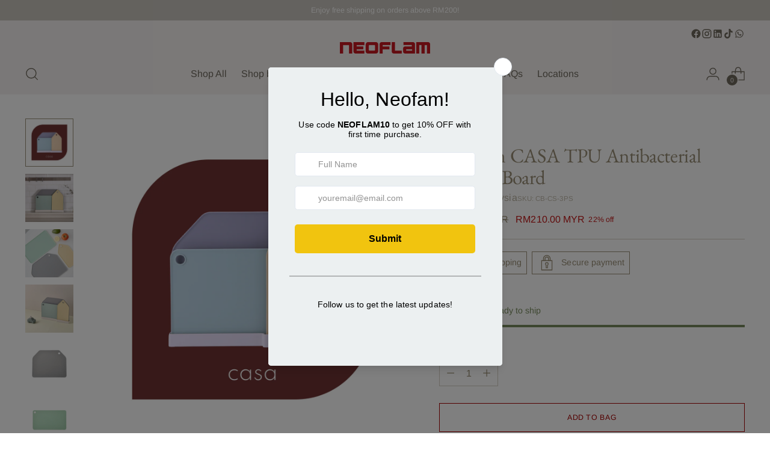

--- FILE ---
content_type: text/html; charset=utf-8
request_url: https://myneoflam.com/products/neoflam-casa-tpu-antibacterial-cutting-board
body_size: 51308
content:
<!doctype html>

<!--
  ___                 ___           ___           ___
       /  /\                     /__/\         /  /\         /  /\
      /  /:/_                    \  \:\       /  /:/        /  /::\
     /  /:/ /\  ___     ___       \  \:\     /  /:/        /  /:/\:\
    /  /:/ /:/ /__/\   /  /\  ___  \  \:\   /  /:/  ___   /  /:/  \:\
   /__/:/ /:/  \  \:\ /  /:/ /__/\  \__\:\ /__/:/  /  /\ /__/:/ \__\:\
   \  \:\/:/    \  \:\  /:/  \  \:\ /  /:/ \  \:\ /  /:/ \  \:\ /  /:/
    \  \::/      \  \:\/:/    \  \:\  /:/   \  \:\  /:/   \  \:\  /:/
     \  \:\       \  \::/      \  \:\/:/     \  \:\/:/     \  \:\/:/
      \  \:\       \__\/        \  \::/       \  \::/       \  \::/
       \__\/                     \__\/         \__\/         \__\/

  --------------------------------------------------------------------
  #  Stiletto v3.2.3
  #  Documentation: https://help.fluorescent.co/v/stiletto
  #  Purchase: https://themes.shopify.com/themes/stiletto/
  #  A product by Fluorescent: https://fluorescent.co/
  --------------------------------------------------------------------
-->

<html class="no-js" lang="en" style="--announcement-height: 1px;">
  <head>
    <meta charset="UTF-8">
    <meta http-equiv="X-UA-Compatible" content="IE=edge,chrome=1">
    <meta name="viewport" content="width=device-width,initial-scale=1">
    




  <meta name="description" content="Neoflam CASA 3pcs Cutting Board Model: NF-CB-CASA Food-grade TPU material: Safe to use, free from harmful substances like Bisphenol A (BPA FREE) with Microban Antibacterial Function Multipurpose: Different sizes for specific uses, prevents food odor transfer and cross-contamination, both sides can be utilized. Edge des">



    <link rel="canonical" href="https://myneoflam.com/products/neoflam-casa-tpu-antibacterial-cutting-board">
    <link rel="preconnect" href="https://cdn.shopify.com" crossorigin><link rel="shortcut icon" href="//myneoflam.com/cdn/shop/files/NEOFLAM_ROUND.png?crop=center&height=32&v=1682566780&width=32" type="image/png"><title>Neoflam CASA TPU Antibacterial Cutting Board
&ndash; Neoflam Malaysia</title>

    





  
  
  
  
  




<meta property="og:url" content="https://myneoflam.com/products/neoflam-casa-tpu-antibacterial-cutting-board">
<meta property="og:site_name" content="Neoflam Malaysia">
<meta property="og:type" content="product">
<meta property="og:title" content="Neoflam CASA TPU Antibacterial Cutting Board">
<meta property="og:description" content="Neoflam CASA 3pcs Cutting Board Model: NF-CB-CASA Food-grade TPU material: Safe to use, free from harmful substances like Bisphenol A (BPA FREE) with Microban Antibacterial Function Multipurpose: Different sizes for specific uses, prevents food odor transfer and cross-contamination, both sides can be utilized. Edge des">
<meta property="og:image" content="http://myneoflam.com/cdn/shop/files/casa-01.png?v=1752563925&width=1024">
<meta property="og:image:secure_url" content="https://myneoflam.com/cdn/shop/files/casa-01.png?v=1752563925&width=1024">
<meta property="og:price:amount" content="210.00">
<meta property="og:price:currency" content="MYR">

<meta name="twitter:title" content="Neoflam CASA TPU Antibacterial Cutting Board">
<meta name="twitter:description" content="Neoflam CASA 3pcs Cutting Board Model: NF-CB-CASA Food-grade TPU material: Safe to use, free from harmful substances like Bisphenol A (BPA FREE) with Microban Antibacterial Function Multipurpose: Different sizes for specific uses, prevents food odor transfer and cross-contamination, both sides can be utilized. Edge des">
<meta name="twitter:card" content="summary_large_image">
<meta name="twitter:image" content="https://myneoflam.com/cdn/shop/files/casa-01.png?v=1752563925&width=1024">
<meta name="twitter:image:width" content="480">
<meta name="twitter:image:height" content="480">


    <script>
  console.log('Stiletto v3.2.3 by Fluorescent');

  document.documentElement.className = document.documentElement.className.replace('no-js', '');
  if (window.matchMedia(`(prefers-reduced-motion: reduce)`) === true || window.matchMedia(`(prefers-reduced-motion: reduce)`).matches === true) {
    document.documentElement.classList.add('prefers-reduced-motion');
  } else {
    document.documentElement.classList.add('do-anim');
  }

  window.theme = {
    version: 'v3.2.3',
    themeName: 'Stiletto',
    moneyFormat: "RM{{amount}} MYR",
    strings: {
      name: "Neoflam Malaysia",
      accessibility: {
        play_video: "Play",
        pause_video: "Pause",
        range_lower: "Lower",
        range_upper: "Upper"
      },
      product: {
        no_shipping_rates: "Shipping rate unavailable",
        country_placeholder: "Country\/Region",
        review: "Write a review"
      },
      products: {
        product: {
          unavailable: "Unavailable",
          unitPrice: "Unit price",
          unitPriceSeparator: "per",
          sku: "SKU"
        }
      },
      cart: {
        editCartNote: "Edit order notes",
        addCartNote: "Add order notes",
        quantityError: "You have the maximum number of this product in your cart"
      },
      pagination: {
        viewing: "You’re viewing {{ of }} of {{ total }}",
        products: "products",
        results: "results"
      }
    },
    routes: {
      root: "/",
      cart: {
        base: "/cart",
        add: "/cart/add",
        change: "/cart/change",
        update: "/cart/update",
        clear: "/cart/clear",
        // Manual routes until Shopify adds support
        shipping: "/cart/shipping_rates",
      },
      // Manual routes until Shopify adds support
      products: "/products",
      productRecommendations: "/recommendations/products",
      predictive_search_url: '/search/suggest',
    },
    icons: {
      chevron: "\u003cspan class=\"icon icon-new icon-chevron \"\u003e\n  \u003csvg viewBox=\"0 0 24 24\" fill=\"none\" xmlns=\"http:\/\/www.w3.org\/2000\/svg\"\u003e\u003cpath d=\"M1.875 7.438 12 17.563 22.125 7.438\" stroke=\"currentColor\" stroke-width=\"2\"\/\u003e\u003c\/svg\u003e\n\u003c\/span\u003e\n",
      close: "\u003cspan class=\"icon icon-new icon-close \"\u003e\n  \u003csvg viewBox=\"0 0 24 24\" fill=\"none\" xmlns=\"http:\/\/www.w3.org\/2000\/svg\"\u003e\u003cpath d=\"M2.66 1.34 2 .68.68 2l.66.66 1.32-1.32zm18.68 21.32.66.66L23.32 22l-.66-.66-1.32 1.32zm1.32-20 .66-.66L22 .68l-.66.66 1.32 1.32zM1.34 21.34.68 22 2 23.32l.66-.66-1.32-1.32zm0-18.68 10 10 1.32-1.32-10-10-1.32 1.32zm11.32 10 10-10-1.32-1.32-10 10 1.32 1.32zm-1.32-1.32-10 10 1.32 1.32 10-10-1.32-1.32zm0 1.32 10 10 1.32-1.32-10-10-1.32 1.32z\" fill=\"currentColor\"\/\u003e\u003c\/svg\u003e\n\u003c\/span\u003e\n",
      zoom: "\u003cspan class=\"icon icon-new icon-zoom \"\u003e\n  \u003csvg viewBox=\"0 0 24 24\" fill=\"none\" xmlns=\"http:\/\/www.w3.org\/2000\/svg\"\u003e\u003cpath d=\"M10.3,19.71c5.21,0,9.44-4.23,9.44-9.44S15.51,.83,10.3,.83,.86,5.05,.86,10.27s4.23,9.44,9.44,9.44Z\" fill=\"none\" stroke=\"currentColor\" stroke-linecap=\"round\" stroke-miterlimit=\"10\" stroke-width=\"1.63\"\/\u003e\n          \u003cpath d=\"M5.05,10.27H15.54\" fill=\"none\" stroke=\"currentColor\" stroke-miterlimit=\"10\" stroke-width=\"1.63\"\/\u003e\n          \u003cpath class=\"cross-up\" d=\"M10.3,5.02V15.51\" fill=\"none\" stroke=\"currentColor\" stroke-miterlimit=\"10\" stroke-width=\"1.63\"\/\u003e\n          \u003cpath d=\"M16.92,16.9l6.49,6.49\" fill=\"none\" stroke=\"currentColor\" stroke-miterlimit=\"10\" stroke-width=\"1.63\"\/\u003e\u003c\/svg\u003e\n\u003c\/span\u003e\n"
    },
    coreData: {
      n: "Stiletto",
      v: "v3.2.3",
    }
  }

  window.theme.searchableFields = "product_type,title,variants.title,vendor";

  
    window.theme.allCountryOptionTags = "\u003coption value=\"Malaysia\" data-provinces=\"[[\u0026quot;Johor\u0026quot;,\u0026quot;Johor\u0026quot;],[\u0026quot;Kedah\u0026quot;,\u0026quot;Kedah\u0026quot;],[\u0026quot;Kelantan\u0026quot;,\u0026quot;Kelantan\u0026quot;],[\u0026quot;Kuala Lumpur\u0026quot;,\u0026quot;Kuala Lumpur\u0026quot;],[\u0026quot;Labuan\u0026quot;,\u0026quot;Labuan\u0026quot;],[\u0026quot;Melaka\u0026quot;,\u0026quot;Malacca\u0026quot;],[\u0026quot;Negeri Sembilan\u0026quot;,\u0026quot;Negeri Sembilan\u0026quot;],[\u0026quot;Pahang\u0026quot;,\u0026quot;Pahang\u0026quot;],[\u0026quot;Penang\u0026quot;,\u0026quot;Penang\u0026quot;],[\u0026quot;Perak\u0026quot;,\u0026quot;Perak\u0026quot;],[\u0026quot;Perlis\u0026quot;,\u0026quot;Perlis\u0026quot;],[\u0026quot;Putrajaya\u0026quot;,\u0026quot;Putrajaya\u0026quot;],[\u0026quot;Sabah\u0026quot;,\u0026quot;Sabah\u0026quot;],[\u0026quot;Sarawak\u0026quot;,\u0026quot;Sarawak\u0026quot;],[\u0026quot;Selangor\u0026quot;,\u0026quot;Selangor\u0026quot;],[\u0026quot;Terengganu\u0026quot;,\u0026quot;Terengganu\u0026quot;]]\"\u003eMalaysia\u003c\/option\u003e\n\u003coption value=\"---\" data-provinces=\"[]\"\u003e---\u003c\/option\u003e\n\u003coption value=\"Afghanistan\" data-provinces=\"[]\"\u003eAfghanistan\u003c\/option\u003e\n\u003coption value=\"Aland Islands\" data-provinces=\"[]\"\u003eÅland Islands\u003c\/option\u003e\n\u003coption value=\"Albania\" data-provinces=\"[]\"\u003eAlbania\u003c\/option\u003e\n\u003coption value=\"Algeria\" data-provinces=\"[]\"\u003eAlgeria\u003c\/option\u003e\n\u003coption value=\"Andorra\" data-provinces=\"[]\"\u003eAndorra\u003c\/option\u003e\n\u003coption value=\"Angola\" data-provinces=\"[]\"\u003eAngola\u003c\/option\u003e\n\u003coption value=\"Anguilla\" data-provinces=\"[]\"\u003eAnguilla\u003c\/option\u003e\n\u003coption value=\"Antigua And Barbuda\" data-provinces=\"[]\"\u003eAntigua \u0026 Barbuda\u003c\/option\u003e\n\u003coption value=\"Argentina\" data-provinces=\"[[\u0026quot;Buenos Aires\u0026quot;,\u0026quot;Buenos Aires Province\u0026quot;],[\u0026quot;Catamarca\u0026quot;,\u0026quot;Catamarca\u0026quot;],[\u0026quot;Chaco\u0026quot;,\u0026quot;Chaco\u0026quot;],[\u0026quot;Chubut\u0026quot;,\u0026quot;Chubut\u0026quot;],[\u0026quot;Ciudad Autónoma de Buenos Aires\u0026quot;,\u0026quot;Buenos Aires (Autonomous City)\u0026quot;],[\u0026quot;Corrientes\u0026quot;,\u0026quot;Corrientes\u0026quot;],[\u0026quot;Córdoba\u0026quot;,\u0026quot;Córdoba\u0026quot;],[\u0026quot;Entre Ríos\u0026quot;,\u0026quot;Entre Ríos\u0026quot;],[\u0026quot;Formosa\u0026quot;,\u0026quot;Formosa\u0026quot;],[\u0026quot;Jujuy\u0026quot;,\u0026quot;Jujuy\u0026quot;],[\u0026quot;La Pampa\u0026quot;,\u0026quot;La Pampa\u0026quot;],[\u0026quot;La Rioja\u0026quot;,\u0026quot;La Rioja\u0026quot;],[\u0026quot;Mendoza\u0026quot;,\u0026quot;Mendoza\u0026quot;],[\u0026quot;Misiones\u0026quot;,\u0026quot;Misiones\u0026quot;],[\u0026quot;Neuquén\u0026quot;,\u0026quot;Neuquén\u0026quot;],[\u0026quot;Río Negro\u0026quot;,\u0026quot;Río Negro\u0026quot;],[\u0026quot;Salta\u0026quot;,\u0026quot;Salta\u0026quot;],[\u0026quot;San Juan\u0026quot;,\u0026quot;San Juan\u0026quot;],[\u0026quot;San Luis\u0026quot;,\u0026quot;San Luis\u0026quot;],[\u0026quot;Santa Cruz\u0026quot;,\u0026quot;Santa Cruz\u0026quot;],[\u0026quot;Santa Fe\u0026quot;,\u0026quot;Santa Fe\u0026quot;],[\u0026quot;Santiago Del Estero\u0026quot;,\u0026quot;Santiago del Estero\u0026quot;],[\u0026quot;Tierra Del Fuego\u0026quot;,\u0026quot;Tierra del Fuego\u0026quot;],[\u0026quot;Tucumán\u0026quot;,\u0026quot;Tucumán\u0026quot;]]\"\u003eArgentina\u003c\/option\u003e\n\u003coption value=\"Armenia\" data-provinces=\"[]\"\u003eArmenia\u003c\/option\u003e\n\u003coption value=\"Aruba\" data-provinces=\"[]\"\u003eAruba\u003c\/option\u003e\n\u003coption value=\"Ascension Island\" data-provinces=\"[]\"\u003eAscension Island\u003c\/option\u003e\n\u003coption value=\"Australia\" data-provinces=\"[[\u0026quot;Australian Capital Territory\u0026quot;,\u0026quot;Australian Capital Territory\u0026quot;],[\u0026quot;New South Wales\u0026quot;,\u0026quot;New South Wales\u0026quot;],[\u0026quot;Northern Territory\u0026quot;,\u0026quot;Northern Territory\u0026quot;],[\u0026quot;Queensland\u0026quot;,\u0026quot;Queensland\u0026quot;],[\u0026quot;South Australia\u0026quot;,\u0026quot;South Australia\u0026quot;],[\u0026quot;Tasmania\u0026quot;,\u0026quot;Tasmania\u0026quot;],[\u0026quot;Victoria\u0026quot;,\u0026quot;Victoria\u0026quot;],[\u0026quot;Western Australia\u0026quot;,\u0026quot;Western Australia\u0026quot;]]\"\u003eAustralia\u003c\/option\u003e\n\u003coption value=\"Austria\" data-provinces=\"[]\"\u003eAustria\u003c\/option\u003e\n\u003coption value=\"Azerbaijan\" data-provinces=\"[]\"\u003eAzerbaijan\u003c\/option\u003e\n\u003coption value=\"Bahamas\" data-provinces=\"[]\"\u003eBahamas\u003c\/option\u003e\n\u003coption value=\"Bahrain\" data-provinces=\"[]\"\u003eBahrain\u003c\/option\u003e\n\u003coption value=\"Bangladesh\" data-provinces=\"[]\"\u003eBangladesh\u003c\/option\u003e\n\u003coption value=\"Barbados\" data-provinces=\"[]\"\u003eBarbados\u003c\/option\u003e\n\u003coption value=\"Belarus\" data-provinces=\"[]\"\u003eBelarus\u003c\/option\u003e\n\u003coption value=\"Belgium\" data-provinces=\"[]\"\u003eBelgium\u003c\/option\u003e\n\u003coption value=\"Belize\" data-provinces=\"[]\"\u003eBelize\u003c\/option\u003e\n\u003coption value=\"Benin\" data-provinces=\"[]\"\u003eBenin\u003c\/option\u003e\n\u003coption value=\"Bermuda\" data-provinces=\"[]\"\u003eBermuda\u003c\/option\u003e\n\u003coption value=\"Bhutan\" data-provinces=\"[]\"\u003eBhutan\u003c\/option\u003e\n\u003coption value=\"Bolivia\" data-provinces=\"[]\"\u003eBolivia\u003c\/option\u003e\n\u003coption value=\"Bosnia And Herzegovina\" data-provinces=\"[]\"\u003eBosnia \u0026 Herzegovina\u003c\/option\u003e\n\u003coption value=\"Botswana\" data-provinces=\"[]\"\u003eBotswana\u003c\/option\u003e\n\u003coption value=\"Brazil\" data-provinces=\"[[\u0026quot;Acre\u0026quot;,\u0026quot;Acre\u0026quot;],[\u0026quot;Alagoas\u0026quot;,\u0026quot;Alagoas\u0026quot;],[\u0026quot;Amapá\u0026quot;,\u0026quot;Amapá\u0026quot;],[\u0026quot;Amazonas\u0026quot;,\u0026quot;Amazonas\u0026quot;],[\u0026quot;Bahia\u0026quot;,\u0026quot;Bahia\u0026quot;],[\u0026quot;Ceará\u0026quot;,\u0026quot;Ceará\u0026quot;],[\u0026quot;Distrito Federal\u0026quot;,\u0026quot;Federal District\u0026quot;],[\u0026quot;Espírito Santo\u0026quot;,\u0026quot;Espírito Santo\u0026quot;],[\u0026quot;Goiás\u0026quot;,\u0026quot;Goiás\u0026quot;],[\u0026quot;Maranhão\u0026quot;,\u0026quot;Maranhão\u0026quot;],[\u0026quot;Mato Grosso\u0026quot;,\u0026quot;Mato Grosso\u0026quot;],[\u0026quot;Mato Grosso do Sul\u0026quot;,\u0026quot;Mato Grosso do Sul\u0026quot;],[\u0026quot;Minas Gerais\u0026quot;,\u0026quot;Minas Gerais\u0026quot;],[\u0026quot;Paraná\u0026quot;,\u0026quot;Paraná\u0026quot;],[\u0026quot;Paraíba\u0026quot;,\u0026quot;Paraíba\u0026quot;],[\u0026quot;Pará\u0026quot;,\u0026quot;Pará\u0026quot;],[\u0026quot;Pernambuco\u0026quot;,\u0026quot;Pernambuco\u0026quot;],[\u0026quot;Piauí\u0026quot;,\u0026quot;Piauí\u0026quot;],[\u0026quot;Rio Grande do Norte\u0026quot;,\u0026quot;Rio Grande do Norte\u0026quot;],[\u0026quot;Rio Grande do Sul\u0026quot;,\u0026quot;Rio Grande do Sul\u0026quot;],[\u0026quot;Rio de Janeiro\u0026quot;,\u0026quot;Rio de Janeiro\u0026quot;],[\u0026quot;Rondônia\u0026quot;,\u0026quot;Rondônia\u0026quot;],[\u0026quot;Roraima\u0026quot;,\u0026quot;Roraima\u0026quot;],[\u0026quot;Santa Catarina\u0026quot;,\u0026quot;Santa Catarina\u0026quot;],[\u0026quot;Sergipe\u0026quot;,\u0026quot;Sergipe\u0026quot;],[\u0026quot;São Paulo\u0026quot;,\u0026quot;São Paulo\u0026quot;],[\u0026quot;Tocantins\u0026quot;,\u0026quot;Tocantins\u0026quot;]]\"\u003eBrazil\u003c\/option\u003e\n\u003coption value=\"British Indian Ocean Territory\" data-provinces=\"[]\"\u003eBritish Indian Ocean Territory\u003c\/option\u003e\n\u003coption value=\"Virgin Islands, British\" data-provinces=\"[]\"\u003eBritish Virgin Islands\u003c\/option\u003e\n\u003coption value=\"Brunei\" data-provinces=\"[]\"\u003eBrunei\u003c\/option\u003e\n\u003coption value=\"Bulgaria\" data-provinces=\"[]\"\u003eBulgaria\u003c\/option\u003e\n\u003coption value=\"Burkina Faso\" data-provinces=\"[]\"\u003eBurkina Faso\u003c\/option\u003e\n\u003coption value=\"Burundi\" data-provinces=\"[]\"\u003eBurundi\u003c\/option\u003e\n\u003coption value=\"Cambodia\" data-provinces=\"[]\"\u003eCambodia\u003c\/option\u003e\n\u003coption value=\"Republic of Cameroon\" data-provinces=\"[]\"\u003eCameroon\u003c\/option\u003e\n\u003coption value=\"Canada\" data-provinces=\"[[\u0026quot;Alberta\u0026quot;,\u0026quot;Alberta\u0026quot;],[\u0026quot;British Columbia\u0026quot;,\u0026quot;British Columbia\u0026quot;],[\u0026quot;Manitoba\u0026quot;,\u0026quot;Manitoba\u0026quot;],[\u0026quot;New Brunswick\u0026quot;,\u0026quot;New Brunswick\u0026quot;],[\u0026quot;Newfoundland and Labrador\u0026quot;,\u0026quot;Newfoundland and Labrador\u0026quot;],[\u0026quot;Northwest Territories\u0026quot;,\u0026quot;Northwest Territories\u0026quot;],[\u0026quot;Nova Scotia\u0026quot;,\u0026quot;Nova Scotia\u0026quot;],[\u0026quot;Nunavut\u0026quot;,\u0026quot;Nunavut\u0026quot;],[\u0026quot;Ontario\u0026quot;,\u0026quot;Ontario\u0026quot;],[\u0026quot;Prince Edward Island\u0026quot;,\u0026quot;Prince Edward Island\u0026quot;],[\u0026quot;Quebec\u0026quot;,\u0026quot;Quebec\u0026quot;],[\u0026quot;Saskatchewan\u0026quot;,\u0026quot;Saskatchewan\u0026quot;],[\u0026quot;Yukon\u0026quot;,\u0026quot;Yukon\u0026quot;]]\"\u003eCanada\u003c\/option\u003e\n\u003coption value=\"Cape Verde\" data-provinces=\"[]\"\u003eCape Verde\u003c\/option\u003e\n\u003coption value=\"Caribbean Netherlands\" data-provinces=\"[]\"\u003eCaribbean Netherlands\u003c\/option\u003e\n\u003coption value=\"Cayman Islands\" data-provinces=\"[]\"\u003eCayman Islands\u003c\/option\u003e\n\u003coption value=\"Central African Republic\" data-provinces=\"[]\"\u003eCentral African Republic\u003c\/option\u003e\n\u003coption value=\"Chad\" data-provinces=\"[]\"\u003eChad\u003c\/option\u003e\n\u003coption value=\"Chile\" data-provinces=\"[[\u0026quot;Antofagasta\u0026quot;,\u0026quot;Antofagasta\u0026quot;],[\u0026quot;Araucanía\u0026quot;,\u0026quot;Araucanía\u0026quot;],[\u0026quot;Arica and Parinacota\u0026quot;,\u0026quot;Arica y Parinacota\u0026quot;],[\u0026quot;Atacama\u0026quot;,\u0026quot;Atacama\u0026quot;],[\u0026quot;Aysén\u0026quot;,\u0026quot;Aysén\u0026quot;],[\u0026quot;Biobío\u0026quot;,\u0026quot;Bío Bío\u0026quot;],[\u0026quot;Coquimbo\u0026quot;,\u0026quot;Coquimbo\u0026quot;],[\u0026quot;Los Lagos\u0026quot;,\u0026quot;Los Lagos\u0026quot;],[\u0026quot;Los Ríos\u0026quot;,\u0026quot;Los Ríos\u0026quot;],[\u0026quot;Magallanes\u0026quot;,\u0026quot;Magallanes Region\u0026quot;],[\u0026quot;Maule\u0026quot;,\u0026quot;Maule\u0026quot;],[\u0026quot;O\u0026#39;Higgins\u0026quot;,\u0026quot;Libertador General Bernardo O’Higgins\u0026quot;],[\u0026quot;Santiago\u0026quot;,\u0026quot;Santiago Metropolitan\u0026quot;],[\u0026quot;Tarapacá\u0026quot;,\u0026quot;Tarapacá\u0026quot;],[\u0026quot;Valparaíso\u0026quot;,\u0026quot;Valparaíso\u0026quot;],[\u0026quot;Ñuble\u0026quot;,\u0026quot;Ñuble\u0026quot;]]\"\u003eChile\u003c\/option\u003e\n\u003coption value=\"China\" data-provinces=\"[[\u0026quot;Anhui\u0026quot;,\u0026quot;Anhui\u0026quot;],[\u0026quot;Beijing\u0026quot;,\u0026quot;Beijing\u0026quot;],[\u0026quot;Chongqing\u0026quot;,\u0026quot;Chongqing\u0026quot;],[\u0026quot;Fujian\u0026quot;,\u0026quot;Fujian\u0026quot;],[\u0026quot;Gansu\u0026quot;,\u0026quot;Gansu\u0026quot;],[\u0026quot;Guangdong\u0026quot;,\u0026quot;Guangdong\u0026quot;],[\u0026quot;Guangxi\u0026quot;,\u0026quot;Guangxi\u0026quot;],[\u0026quot;Guizhou\u0026quot;,\u0026quot;Guizhou\u0026quot;],[\u0026quot;Hainan\u0026quot;,\u0026quot;Hainan\u0026quot;],[\u0026quot;Hebei\u0026quot;,\u0026quot;Hebei\u0026quot;],[\u0026quot;Heilongjiang\u0026quot;,\u0026quot;Heilongjiang\u0026quot;],[\u0026quot;Henan\u0026quot;,\u0026quot;Henan\u0026quot;],[\u0026quot;Hubei\u0026quot;,\u0026quot;Hubei\u0026quot;],[\u0026quot;Hunan\u0026quot;,\u0026quot;Hunan\u0026quot;],[\u0026quot;Inner Mongolia\u0026quot;,\u0026quot;Inner Mongolia\u0026quot;],[\u0026quot;Jiangsu\u0026quot;,\u0026quot;Jiangsu\u0026quot;],[\u0026quot;Jiangxi\u0026quot;,\u0026quot;Jiangxi\u0026quot;],[\u0026quot;Jilin\u0026quot;,\u0026quot;Jilin\u0026quot;],[\u0026quot;Liaoning\u0026quot;,\u0026quot;Liaoning\u0026quot;],[\u0026quot;Ningxia\u0026quot;,\u0026quot;Ningxia\u0026quot;],[\u0026quot;Qinghai\u0026quot;,\u0026quot;Qinghai\u0026quot;],[\u0026quot;Shaanxi\u0026quot;,\u0026quot;Shaanxi\u0026quot;],[\u0026quot;Shandong\u0026quot;,\u0026quot;Shandong\u0026quot;],[\u0026quot;Shanghai\u0026quot;,\u0026quot;Shanghai\u0026quot;],[\u0026quot;Shanxi\u0026quot;,\u0026quot;Shanxi\u0026quot;],[\u0026quot;Sichuan\u0026quot;,\u0026quot;Sichuan\u0026quot;],[\u0026quot;Tianjin\u0026quot;,\u0026quot;Tianjin\u0026quot;],[\u0026quot;Xinjiang\u0026quot;,\u0026quot;Xinjiang\u0026quot;],[\u0026quot;Xizang\u0026quot;,\u0026quot;Tibet\u0026quot;],[\u0026quot;Yunnan\u0026quot;,\u0026quot;Yunnan\u0026quot;],[\u0026quot;Zhejiang\u0026quot;,\u0026quot;Zhejiang\u0026quot;]]\"\u003eChina\u003c\/option\u003e\n\u003coption value=\"Christmas Island\" data-provinces=\"[]\"\u003eChristmas Island\u003c\/option\u003e\n\u003coption value=\"Cocos (Keeling) Islands\" data-provinces=\"[]\"\u003eCocos (Keeling) Islands\u003c\/option\u003e\n\u003coption value=\"Colombia\" data-provinces=\"[[\u0026quot;Amazonas\u0026quot;,\u0026quot;Amazonas\u0026quot;],[\u0026quot;Antioquia\u0026quot;,\u0026quot;Antioquia\u0026quot;],[\u0026quot;Arauca\u0026quot;,\u0026quot;Arauca\u0026quot;],[\u0026quot;Atlántico\u0026quot;,\u0026quot;Atlántico\u0026quot;],[\u0026quot;Bogotá, D.C.\u0026quot;,\u0026quot;Capital District\u0026quot;],[\u0026quot;Bolívar\u0026quot;,\u0026quot;Bolívar\u0026quot;],[\u0026quot;Boyacá\u0026quot;,\u0026quot;Boyacá\u0026quot;],[\u0026quot;Caldas\u0026quot;,\u0026quot;Caldas\u0026quot;],[\u0026quot;Caquetá\u0026quot;,\u0026quot;Caquetá\u0026quot;],[\u0026quot;Casanare\u0026quot;,\u0026quot;Casanare\u0026quot;],[\u0026quot;Cauca\u0026quot;,\u0026quot;Cauca\u0026quot;],[\u0026quot;Cesar\u0026quot;,\u0026quot;Cesar\u0026quot;],[\u0026quot;Chocó\u0026quot;,\u0026quot;Chocó\u0026quot;],[\u0026quot;Cundinamarca\u0026quot;,\u0026quot;Cundinamarca\u0026quot;],[\u0026quot;Córdoba\u0026quot;,\u0026quot;Córdoba\u0026quot;],[\u0026quot;Guainía\u0026quot;,\u0026quot;Guainía\u0026quot;],[\u0026quot;Guaviare\u0026quot;,\u0026quot;Guaviare\u0026quot;],[\u0026quot;Huila\u0026quot;,\u0026quot;Huila\u0026quot;],[\u0026quot;La Guajira\u0026quot;,\u0026quot;La Guajira\u0026quot;],[\u0026quot;Magdalena\u0026quot;,\u0026quot;Magdalena\u0026quot;],[\u0026quot;Meta\u0026quot;,\u0026quot;Meta\u0026quot;],[\u0026quot;Nariño\u0026quot;,\u0026quot;Nariño\u0026quot;],[\u0026quot;Norte de Santander\u0026quot;,\u0026quot;Norte de Santander\u0026quot;],[\u0026quot;Putumayo\u0026quot;,\u0026quot;Putumayo\u0026quot;],[\u0026quot;Quindío\u0026quot;,\u0026quot;Quindío\u0026quot;],[\u0026quot;Risaralda\u0026quot;,\u0026quot;Risaralda\u0026quot;],[\u0026quot;San Andrés, Providencia y Santa Catalina\u0026quot;,\u0026quot;San Andrés \\u0026 Providencia\u0026quot;],[\u0026quot;Santander\u0026quot;,\u0026quot;Santander\u0026quot;],[\u0026quot;Sucre\u0026quot;,\u0026quot;Sucre\u0026quot;],[\u0026quot;Tolima\u0026quot;,\u0026quot;Tolima\u0026quot;],[\u0026quot;Valle del Cauca\u0026quot;,\u0026quot;Valle del Cauca\u0026quot;],[\u0026quot;Vaupés\u0026quot;,\u0026quot;Vaupés\u0026quot;],[\u0026quot;Vichada\u0026quot;,\u0026quot;Vichada\u0026quot;]]\"\u003eColombia\u003c\/option\u003e\n\u003coption value=\"Comoros\" data-provinces=\"[]\"\u003eComoros\u003c\/option\u003e\n\u003coption value=\"Congo\" data-provinces=\"[]\"\u003eCongo - Brazzaville\u003c\/option\u003e\n\u003coption value=\"Congo, The Democratic Republic Of The\" data-provinces=\"[]\"\u003eCongo - Kinshasa\u003c\/option\u003e\n\u003coption value=\"Cook Islands\" data-provinces=\"[]\"\u003eCook Islands\u003c\/option\u003e\n\u003coption value=\"Costa Rica\" data-provinces=\"[[\u0026quot;Alajuela\u0026quot;,\u0026quot;Alajuela\u0026quot;],[\u0026quot;Cartago\u0026quot;,\u0026quot;Cartago\u0026quot;],[\u0026quot;Guanacaste\u0026quot;,\u0026quot;Guanacaste\u0026quot;],[\u0026quot;Heredia\u0026quot;,\u0026quot;Heredia\u0026quot;],[\u0026quot;Limón\u0026quot;,\u0026quot;Limón\u0026quot;],[\u0026quot;Puntarenas\u0026quot;,\u0026quot;Puntarenas\u0026quot;],[\u0026quot;San José\u0026quot;,\u0026quot;San José\u0026quot;]]\"\u003eCosta Rica\u003c\/option\u003e\n\u003coption value=\"Croatia\" data-provinces=\"[]\"\u003eCroatia\u003c\/option\u003e\n\u003coption value=\"Curaçao\" data-provinces=\"[]\"\u003eCuraçao\u003c\/option\u003e\n\u003coption value=\"Cyprus\" data-provinces=\"[]\"\u003eCyprus\u003c\/option\u003e\n\u003coption value=\"Czech Republic\" data-provinces=\"[]\"\u003eCzechia\u003c\/option\u003e\n\u003coption value=\"Côte d'Ivoire\" data-provinces=\"[]\"\u003eCôte d’Ivoire\u003c\/option\u003e\n\u003coption value=\"Denmark\" data-provinces=\"[]\"\u003eDenmark\u003c\/option\u003e\n\u003coption value=\"Djibouti\" data-provinces=\"[]\"\u003eDjibouti\u003c\/option\u003e\n\u003coption value=\"Dominica\" data-provinces=\"[]\"\u003eDominica\u003c\/option\u003e\n\u003coption value=\"Dominican Republic\" data-provinces=\"[]\"\u003eDominican Republic\u003c\/option\u003e\n\u003coption value=\"Ecuador\" data-provinces=\"[]\"\u003eEcuador\u003c\/option\u003e\n\u003coption value=\"Egypt\" data-provinces=\"[[\u0026quot;6th of October\u0026quot;,\u0026quot;6th of October\u0026quot;],[\u0026quot;Al Sharqia\u0026quot;,\u0026quot;Al Sharqia\u0026quot;],[\u0026quot;Alexandria\u0026quot;,\u0026quot;Alexandria\u0026quot;],[\u0026quot;Aswan\u0026quot;,\u0026quot;Aswan\u0026quot;],[\u0026quot;Asyut\u0026quot;,\u0026quot;Asyut\u0026quot;],[\u0026quot;Beheira\u0026quot;,\u0026quot;Beheira\u0026quot;],[\u0026quot;Beni Suef\u0026quot;,\u0026quot;Beni Suef\u0026quot;],[\u0026quot;Cairo\u0026quot;,\u0026quot;Cairo\u0026quot;],[\u0026quot;Dakahlia\u0026quot;,\u0026quot;Dakahlia\u0026quot;],[\u0026quot;Damietta\u0026quot;,\u0026quot;Damietta\u0026quot;],[\u0026quot;Faiyum\u0026quot;,\u0026quot;Faiyum\u0026quot;],[\u0026quot;Gharbia\u0026quot;,\u0026quot;Gharbia\u0026quot;],[\u0026quot;Giza\u0026quot;,\u0026quot;Giza\u0026quot;],[\u0026quot;Helwan\u0026quot;,\u0026quot;Helwan\u0026quot;],[\u0026quot;Ismailia\u0026quot;,\u0026quot;Ismailia\u0026quot;],[\u0026quot;Kafr el-Sheikh\u0026quot;,\u0026quot;Kafr el-Sheikh\u0026quot;],[\u0026quot;Luxor\u0026quot;,\u0026quot;Luxor\u0026quot;],[\u0026quot;Matrouh\u0026quot;,\u0026quot;Matrouh\u0026quot;],[\u0026quot;Minya\u0026quot;,\u0026quot;Minya\u0026quot;],[\u0026quot;Monufia\u0026quot;,\u0026quot;Monufia\u0026quot;],[\u0026quot;New Valley\u0026quot;,\u0026quot;New Valley\u0026quot;],[\u0026quot;North Sinai\u0026quot;,\u0026quot;North Sinai\u0026quot;],[\u0026quot;Port Said\u0026quot;,\u0026quot;Port Said\u0026quot;],[\u0026quot;Qalyubia\u0026quot;,\u0026quot;Qalyubia\u0026quot;],[\u0026quot;Qena\u0026quot;,\u0026quot;Qena\u0026quot;],[\u0026quot;Red Sea\u0026quot;,\u0026quot;Red Sea\u0026quot;],[\u0026quot;Sohag\u0026quot;,\u0026quot;Sohag\u0026quot;],[\u0026quot;South Sinai\u0026quot;,\u0026quot;South Sinai\u0026quot;],[\u0026quot;Suez\u0026quot;,\u0026quot;Suez\u0026quot;]]\"\u003eEgypt\u003c\/option\u003e\n\u003coption value=\"El Salvador\" data-provinces=\"[[\u0026quot;Ahuachapán\u0026quot;,\u0026quot;Ahuachapán\u0026quot;],[\u0026quot;Cabañas\u0026quot;,\u0026quot;Cabañas\u0026quot;],[\u0026quot;Chalatenango\u0026quot;,\u0026quot;Chalatenango\u0026quot;],[\u0026quot;Cuscatlán\u0026quot;,\u0026quot;Cuscatlán\u0026quot;],[\u0026quot;La Libertad\u0026quot;,\u0026quot;La Libertad\u0026quot;],[\u0026quot;La Paz\u0026quot;,\u0026quot;La Paz\u0026quot;],[\u0026quot;La Unión\u0026quot;,\u0026quot;La Unión\u0026quot;],[\u0026quot;Morazán\u0026quot;,\u0026quot;Morazán\u0026quot;],[\u0026quot;San Miguel\u0026quot;,\u0026quot;San Miguel\u0026quot;],[\u0026quot;San Salvador\u0026quot;,\u0026quot;San Salvador\u0026quot;],[\u0026quot;San Vicente\u0026quot;,\u0026quot;San Vicente\u0026quot;],[\u0026quot;Santa Ana\u0026quot;,\u0026quot;Santa Ana\u0026quot;],[\u0026quot;Sonsonate\u0026quot;,\u0026quot;Sonsonate\u0026quot;],[\u0026quot;Usulután\u0026quot;,\u0026quot;Usulután\u0026quot;]]\"\u003eEl Salvador\u003c\/option\u003e\n\u003coption value=\"Equatorial Guinea\" data-provinces=\"[]\"\u003eEquatorial Guinea\u003c\/option\u003e\n\u003coption value=\"Eritrea\" data-provinces=\"[]\"\u003eEritrea\u003c\/option\u003e\n\u003coption value=\"Estonia\" data-provinces=\"[]\"\u003eEstonia\u003c\/option\u003e\n\u003coption value=\"Eswatini\" data-provinces=\"[]\"\u003eEswatini\u003c\/option\u003e\n\u003coption value=\"Ethiopia\" data-provinces=\"[]\"\u003eEthiopia\u003c\/option\u003e\n\u003coption value=\"Falkland Islands (Malvinas)\" data-provinces=\"[]\"\u003eFalkland Islands\u003c\/option\u003e\n\u003coption value=\"Faroe Islands\" data-provinces=\"[]\"\u003eFaroe Islands\u003c\/option\u003e\n\u003coption value=\"Fiji\" data-provinces=\"[]\"\u003eFiji\u003c\/option\u003e\n\u003coption value=\"Finland\" data-provinces=\"[]\"\u003eFinland\u003c\/option\u003e\n\u003coption value=\"France\" data-provinces=\"[]\"\u003eFrance\u003c\/option\u003e\n\u003coption value=\"French Guiana\" data-provinces=\"[]\"\u003eFrench Guiana\u003c\/option\u003e\n\u003coption value=\"French Polynesia\" data-provinces=\"[]\"\u003eFrench Polynesia\u003c\/option\u003e\n\u003coption value=\"French Southern Territories\" data-provinces=\"[]\"\u003eFrench Southern Territories\u003c\/option\u003e\n\u003coption value=\"Gabon\" data-provinces=\"[]\"\u003eGabon\u003c\/option\u003e\n\u003coption value=\"Gambia\" data-provinces=\"[]\"\u003eGambia\u003c\/option\u003e\n\u003coption value=\"Georgia\" data-provinces=\"[]\"\u003eGeorgia\u003c\/option\u003e\n\u003coption value=\"Germany\" data-provinces=\"[]\"\u003eGermany\u003c\/option\u003e\n\u003coption value=\"Ghana\" data-provinces=\"[]\"\u003eGhana\u003c\/option\u003e\n\u003coption value=\"Gibraltar\" data-provinces=\"[]\"\u003eGibraltar\u003c\/option\u003e\n\u003coption value=\"Greece\" data-provinces=\"[]\"\u003eGreece\u003c\/option\u003e\n\u003coption value=\"Greenland\" data-provinces=\"[]\"\u003eGreenland\u003c\/option\u003e\n\u003coption value=\"Grenada\" data-provinces=\"[]\"\u003eGrenada\u003c\/option\u003e\n\u003coption value=\"Guadeloupe\" data-provinces=\"[]\"\u003eGuadeloupe\u003c\/option\u003e\n\u003coption value=\"Guatemala\" data-provinces=\"[[\u0026quot;Alta Verapaz\u0026quot;,\u0026quot;Alta Verapaz\u0026quot;],[\u0026quot;Baja Verapaz\u0026quot;,\u0026quot;Baja Verapaz\u0026quot;],[\u0026quot;Chimaltenango\u0026quot;,\u0026quot;Chimaltenango\u0026quot;],[\u0026quot;Chiquimula\u0026quot;,\u0026quot;Chiquimula\u0026quot;],[\u0026quot;El Progreso\u0026quot;,\u0026quot;El Progreso\u0026quot;],[\u0026quot;Escuintla\u0026quot;,\u0026quot;Escuintla\u0026quot;],[\u0026quot;Guatemala\u0026quot;,\u0026quot;Guatemala\u0026quot;],[\u0026quot;Huehuetenango\u0026quot;,\u0026quot;Huehuetenango\u0026quot;],[\u0026quot;Izabal\u0026quot;,\u0026quot;Izabal\u0026quot;],[\u0026quot;Jalapa\u0026quot;,\u0026quot;Jalapa\u0026quot;],[\u0026quot;Jutiapa\u0026quot;,\u0026quot;Jutiapa\u0026quot;],[\u0026quot;Petén\u0026quot;,\u0026quot;Petén\u0026quot;],[\u0026quot;Quetzaltenango\u0026quot;,\u0026quot;Quetzaltenango\u0026quot;],[\u0026quot;Quiché\u0026quot;,\u0026quot;Quiché\u0026quot;],[\u0026quot;Retalhuleu\u0026quot;,\u0026quot;Retalhuleu\u0026quot;],[\u0026quot;Sacatepéquez\u0026quot;,\u0026quot;Sacatepéquez\u0026quot;],[\u0026quot;San Marcos\u0026quot;,\u0026quot;San Marcos\u0026quot;],[\u0026quot;Santa Rosa\u0026quot;,\u0026quot;Santa Rosa\u0026quot;],[\u0026quot;Sololá\u0026quot;,\u0026quot;Sololá\u0026quot;],[\u0026quot;Suchitepéquez\u0026quot;,\u0026quot;Suchitepéquez\u0026quot;],[\u0026quot;Totonicapán\u0026quot;,\u0026quot;Totonicapán\u0026quot;],[\u0026quot;Zacapa\u0026quot;,\u0026quot;Zacapa\u0026quot;]]\"\u003eGuatemala\u003c\/option\u003e\n\u003coption value=\"Guernsey\" data-provinces=\"[]\"\u003eGuernsey\u003c\/option\u003e\n\u003coption value=\"Guinea\" data-provinces=\"[]\"\u003eGuinea\u003c\/option\u003e\n\u003coption value=\"Guinea Bissau\" data-provinces=\"[]\"\u003eGuinea-Bissau\u003c\/option\u003e\n\u003coption value=\"Guyana\" data-provinces=\"[]\"\u003eGuyana\u003c\/option\u003e\n\u003coption value=\"Haiti\" data-provinces=\"[]\"\u003eHaiti\u003c\/option\u003e\n\u003coption value=\"Honduras\" data-provinces=\"[]\"\u003eHonduras\u003c\/option\u003e\n\u003coption value=\"Hong Kong\" data-provinces=\"[[\u0026quot;Hong Kong Island\u0026quot;,\u0026quot;Hong Kong Island\u0026quot;],[\u0026quot;Kowloon\u0026quot;,\u0026quot;Kowloon\u0026quot;],[\u0026quot;New Territories\u0026quot;,\u0026quot;New Territories\u0026quot;]]\"\u003eHong Kong SAR\u003c\/option\u003e\n\u003coption value=\"Hungary\" data-provinces=\"[]\"\u003eHungary\u003c\/option\u003e\n\u003coption value=\"Iceland\" data-provinces=\"[]\"\u003eIceland\u003c\/option\u003e\n\u003coption value=\"India\" data-provinces=\"[[\u0026quot;Andaman and Nicobar Islands\u0026quot;,\u0026quot;Andaman and Nicobar Islands\u0026quot;],[\u0026quot;Andhra Pradesh\u0026quot;,\u0026quot;Andhra Pradesh\u0026quot;],[\u0026quot;Arunachal Pradesh\u0026quot;,\u0026quot;Arunachal Pradesh\u0026quot;],[\u0026quot;Assam\u0026quot;,\u0026quot;Assam\u0026quot;],[\u0026quot;Bihar\u0026quot;,\u0026quot;Bihar\u0026quot;],[\u0026quot;Chandigarh\u0026quot;,\u0026quot;Chandigarh\u0026quot;],[\u0026quot;Chhattisgarh\u0026quot;,\u0026quot;Chhattisgarh\u0026quot;],[\u0026quot;Dadra and Nagar Haveli\u0026quot;,\u0026quot;Dadra and Nagar Haveli\u0026quot;],[\u0026quot;Daman and Diu\u0026quot;,\u0026quot;Daman and Diu\u0026quot;],[\u0026quot;Delhi\u0026quot;,\u0026quot;Delhi\u0026quot;],[\u0026quot;Goa\u0026quot;,\u0026quot;Goa\u0026quot;],[\u0026quot;Gujarat\u0026quot;,\u0026quot;Gujarat\u0026quot;],[\u0026quot;Haryana\u0026quot;,\u0026quot;Haryana\u0026quot;],[\u0026quot;Himachal Pradesh\u0026quot;,\u0026quot;Himachal Pradesh\u0026quot;],[\u0026quot;Jammu and Kashmir\u0026quot;,\u0026quot;Jammu and Kashmir\u0026quot;],[\u0026quot;Jharkhand\u0026quot;,\u0026quot;Jharkhand\u0026quot;],[\u0026quot;Karnataka\u0026quot;,\u0026quot;Karnataka\u0026quot;],[\u0026quot;Kerala\u0026quot;,\u0026quot;Kerala\u0026quot;],[\u0026quot;Ladakh\u0026quot;,\u0026quot;Ladakh\u0026quot;],[\u0026quot;Lakshadweep\u0026quot;,\u0026quot;Lakshadweep\u0026quot;],[\u0026quot;Madhya Pradesh\u0026quot;,\u0026quot;Madhya Pradesh\u0026quot;],[\u0026quot;Maharashtra\u0026quot;,\u0026quot;Maharashtra\u0026quot;],[\u0026quot;Manipur\u0026quot;,\u0026quot;Manipur\u0026quot;],[\u0026quot;Meghalaya\u0026quot;,\u0026quot;Meghalaya\u0026quot;],[\u0026quot;Mizoram\u0026quot;,\u0026quot;Mizoram\u0026quot;],[\u0026quot;Nagaland\u0026quot;,\u0026quot;Nagaland\u0026quot;],[\u0026quot;Odisha\u0026quot;,\u0026quot;Odisha\u0026quot;],[\u0026quot;Puducherry\u0026quot;,\u0026quot;Puducherry\u0026quot;],[\u0026quot;Punjab\u0026quot;,\u0026quot;Punjab\u0026quot;],[\u0026quot;Rajasthan\u0026quot;,\u0026quot;Rajasthan\u0026quot;],[\u0026quot;Sikkim\u0026quot;,\u0026quot;Sikkim\u0026quot;],[\u0026quot;Tamil Nadu\u0026quot;,\u0026quot;Tamil Nadu\u0026quot;],[\u0026quot;Telangana\u0026quot;,\u0026quot;Telangana\u0026quot;],[\u0026quot;Tripura\u0026quot;,\u0026quot;Tripura\u0026quot;],[\u0026quot;Uttar Pradesh\u0026quot;,\u0026quot;Uttar Pradesh\u0026quot;],[\u0026quot;Uttarakhand\u0026quot;,\u0026quot;Uttarakhand\u0026quot;],[\u0026quot;West Bengal\u0026quot;,\u0026quot;West Bengal\u0026quot;]]\"\u003eIndia\u003c\/option\u003e\n\u003coption value=\"Indonesia\" data-provinces=\"[[\u0026quot;Aceh\u0026quot;,\u0026quot;Aceh\u0026quot;],[\u0026quot;Bali\u0026quot;,\u0026quot;Bali\u0026quot;],[\u0026quot;Bangka Belitung\u0026quot;,\u0026quot;Bangka–Belitung Islands\u0026quot;],[\u0026quot;Banten\u0026quot;,\u0026quot;Banten\u0026quot;],[\u0026quot;Bengkulu\u0026quot;,\u0026quot;Bengkulu\u0026quot;],[\u0026quot;Gorontalo\u0026quot;,\u0026quot;Gorontalo\u0026quot;],[\u0026quot;Jakarta\u0026quot;,\u0026quot;Jakarta\u0026quot;],[\u0026quot;Jambi\u0026quot;,\u0026quot;Jambi\u0026quot;],[\u0026quot;Jawa Barat\u0026quot;,\u0026quot;West Java\u0026quot;],[\u0026quot;Jawa Tengah\u0026quot;,\u0026quot;Central Java\u0026quot;],[\u0026quot;Jawa Timur\u0026quot;,\u0026quot;East Java\u0026quot;],[\u0026quot;Kalimantan Barat\u0026quot;,\u0026quot;West Kalimantan\u0026quot;],[\u0026quot;Kalimantan Selatan\u0026quot;,\u0026quot;South Kalimantan\u0026quot;],[\u0026quot;Kalimantan Tengah\u0026quot;,\u0026quot;Central Kalimantan\u0026quot;],[\u0026quot;Kalimantan Timur\u0026quot;,\u0026quot;East Kalimantan\u0026quot;],[\u0026quot;Kalimantan Utara\u0026quot;,\u0026quot;North Kalimantan\u0026quot;],[\u0026quot;Kepulauan Riau\u0026quot;,\u0026quot;Riau Islands\u0026quot;],[\u0026quot;Lampung\u0026quot;,\u0026quot;Lampung\u0026quot;],[\u0026quot;Maluku\u0026quot;,\u0026quot;Maluku\u0026quot;],[\u0026quot;Maluku Utara\u0026quot;,\u0026quot;North Maluku\u0026quot;],[\u0026quot;North Sumatra\u0026quot;,\u0026quot;North Sumatra\u0026quot;],[\u0026quot;Nusa Tenggara Barat\u0026quot;,\u0026quot;West Nusa Tenggara\u0026quot;],[\u0026quot;Nusa Tenggara Timur\u0026quot;,\u0026quot;East Nusa Tenggara\u0026quot;],[\u0026quot;Papua\u0026quot;,\u0026quot;Papua\u0026quot;],[\u0026quot;Papua Barat\u0026quot;,\u0026quot;West Papua\u0026quot;],[\u0026quot;Riau\u0026quot;,\u0026quot;Riau\u0026quot;],[\u0026quot;South Sumatra\u0026quot;,\u0026quot;South Sumatra\u0026quot;],[\u0026quot;Sulawesi Barat\u0026quot;,\u0026quot;West Sulawesi\u0026quot;],[\u0026quot;Sulawesi Selatan\u0026quot;,\u0026quot;South Sulawesi\u0026quot;],[\u0026quot;Sulawesi Tengah\u0026quot;,\u0026quot;Central Sulawesi\u0026quot;],[\u0026quot;Sulawesi Tenggara\u0026quot;,\u0026quot;Southeast Sulawesi\u0026quot;],[\u0026quot;Sulawesi Utara\u0026quot;,\u0026quot;North Sulawesi\u0026quot;],[\u0026quot;West Sumatra\u0026quot;,\u0026quot;West Sumatra\u0026quot;],[\u0026quot;Yogyakarta\u0026quot;,\u0026quot;Yogyakarta\u0026quot;]]\"\u003eIndonesia\u003c\/option\u003e\n\u003coption value=\"Iraq\" data-provinces=\"[]\"\u003eIraq\u003c\/option\u003e\n\u003coption value=\"Ireland\" data-provinces=\"[[\u0026quot;Carlow\u0026quot;,\u0026quot;Carlow\u0026quot;],[\u0026quot;Cavan\u0026quot;,\u0026quot;Cavan\u0026quot;],[\u0026quot;Clare\u0026quot;,\u0026quot;Clare\u0026quot;],[\u0026quot;Cork\u0026quot;,\u0026quot;Cork\u0026quot;],[\u0026quot;Donegal\u0026quot;,\u0026quot;Donegal\u0026quot;],[\u0026quot;Dublin\u0026quot;,\u0026quot;Dublin\u0026quot;],[\u0026quot;Galway\u0026quot;,\u0026quot;Galway\u0026quot;],[\u0026quot;Kerry\u0026quot;,\u0026quot;Kerry\u0026quot;],[\u0026quot;Kildare\u0026quot;,\u0026quot;Kildare\u0026quot;],[\u0026quot;Kilkenny\u0026quot;,\u0026quot;Kilkenny\u0026quot;],[\u0026quot;Laois\u0026quot;,\u0026quot;Laois\u0026quot;],[\u0026quot;Leitrim\u0026quot;,\u0026quot;Leitrim\u0026quot;],[\u0026quot;Limerick\u0026quot;,\u0026quot;Limerick\u0026quot;],[\u0026quot;Longford\u0026quot;,\u0026quot;Longford\u0026quot;],[\u0026quot;Louth\u0026quot;,\u0026quot;Louth\u0026quot;],[\u0026quot;Mayo\u0026quot;,\u0026quot;Mayo\u0026quot;],[\u0026quot;Meath\u0026quot;,\u0026quot;Meath\u0026quot;],[\u0026quot;Monaghan\u0026quot;,\u0026quot;Monaghan\u0026quot;],[\u0026quot;Offaly\u0026quot;,\u0026quot;Offaly\u0026quot;],[\u0026quot;Roscommon\u0026quot;,\u0026quot;Roscommon\u0026quot;],[\u0026quot;Sligo\u0026quot;,\u0026quot;Sligo\u0026quot;],[\u0026quot;Tipperary\u0026quot;,\u0026quot;Tipperary\u0026quot;],[\u0026quot;Waterford\u0026quot;,\u0026quot;Waterford\u0026quot;],[\u0026quot;Westmeath\u0026quot;,\u0026quot;Westmeath\u0026quot;],[\u0026quot;Wexford\u0026quot;,\u0026quot;Wexford\u0026quot;],[\u0026quot;Wicklow\u0026quot;,\u0026quot;Wicklow\u0026quot;]]\"\u003eIreland\u003c\/option\u003e\n\u003coption value=\"Isle Of Man\" data-provinces=\"[]\"\u003eIsle of Man\u003c\/option\u003e\n\u003coption value=\"Israel\" data-provinces=\"[]\"\u003eIsrael\u003c\/option\u003e\n\u003coption value=\"Italy\" data-provinces=\"[[\u0026quot;Agrigento\u0026quot;,\u0026quot;Agrigento\u0026quot;],[\u0026quot;Alessandria\u0026quot;,\u0026quot;Alessandria\u0026quot;],[\u0026quot;Ancona\u0026quot;,\u0026quot;Ancona\u0026quot;],[\u0026quot;Aosta\u0026quot;,\u0026quot;Aosta Valley\u0026quot;],[\u0026quot;Arezzo\u0026quot;,\u0026quot;Arezzo\u0026quot;],[\u0026quot;Ascoli Piceno\u0026quot;,\u0026quot;Ascoli Piceno\u0026quot;],[\u0026quot;Asti\u0026quot;,\u0026quot;Asti\u0026quot;],[\u0026quot;Avellino\u0026quot;,\u0026quot;Avellino\u0026quot;],[\u0026quot;Bari\u0026quot;,\u0026quot;Bari\u0026quot;],[\u0026quot;Barletta-Andria-Trani\u0026quot;,\u0026quot;Barletta-Andria-Trani\u0026quot;],[\u0026quot;Belluno\u0026quot;,\u0026quot;Belluno\u0026quot;],[\u0026quot;Benevento\u0026quot;,\u0026quot;Benevento\u0026quot;],[\u0026quot;Bergamo\u0026quot;,\u0026quot;Bergamo\u0026quot;],[\u0026quot;Biella\u0026quot;,\u0026quot;Biella\u0026quot;],[\u0026quot;Bologna\u0026quot;,\u0026quot;Bologna\u0026quot;],[\u0026quot;Bolzano\u0026quot;,\u0026quot;South Tyrol\u0026quot;],[\u0026quot;Brescia\u0026quot;,\u0026quot;Brescia\u0026quot;],[\u0026quot;Brindisi\u0026quot;,\u0026quot;Brindisi\u0026quot;],[\u0026quot;Cagliari\u0026quot;,\u0026quot;Cagliari\u0026quot;],[\u0026quot;Caltanissetta\u0026quot;,\u0026quot;Caltanissetta\u0026quot;],[\u0026quot;Campobasso\u0026quot;,\u0026quot;Campobasso\u0026quot;],[\u0026quot;Carbonia-Iglesias\u0026quot;,\u0026quot;Carbonia-Iglesias\u0026quot;],[\u0026quot;Caserta\u0026quot;,\u0026quot;Caserta\u0026quot;],[\u0026quot;Catania\u0026quot;,\u0026quot;Catania\u0026quot;],[\u0026quot;Catanzaro\u0026quot;,\u0026quot;Catanzaro\u0026quot;],[\u0026quot;Chieti\u0026quot;,\u0026quot;Chieti\u0026quot;],[\u0026quot;Como\u0026quot;,\u0026quot;Como\u0026quot;],[\u0026quot;Cosenza\u0026quot;,\u0026quot;Cosenza\u0026quot;],[\u0026quot;Cremona\u0026quot;,\u0026quot;Cremona\u0026quot;],[\u0026quot;Crotone\u0026quot;,\u0026quot;Crotone\u0026quot;],[\u0026quot;Cuneo\u0026quot;,\u0026quot;Cuneo\u0026quot;],[\u0026quot;Enna\u0026quot;,\u0026quot;Enna\u0026quot;],[\u0026quot;Fermo\u0026quot;,\u0026quot;Fermo\u0026quot;],[\u0026quot;Ferrara\u0026quot;,\u0026quot;Ferrara\u0026quot;],[\u0026quot;Firenze\u0026quot;,\u0026quot;Florence\u0026quot;],[\u0026quot;Foggia\u0026quot;,\u0026quot;Foggia\u0026quot;],[\u0026quot;Forlì-Cesena\u0026quot;,\u0026quot;Forlì-Cesena\u0026quot;],[\u0026quot;Frosinone\u0026quot;,\u0026quot;Frosinone\u0026quot;],[\u0026quot;Genova\u0026quot;,\u0026quot;Genoa\u0026quot;],[\u0026quot;Gorizia\u0026quot;,\u0026quot;Gorizia\u0026quot;],[\u0026quot;Grosseto\u0026quot;,\u0026quot;Grosseto\u0026quot;],[\u0026quot;Imperia\u0026quot;,\u0026quot;Imperia\u0026quot;],[\u0026quot;Isernia\u0026quot;,\u0026quot;Isernia\u0026quot;],[\u0026quot;L\u0026#39;Aquila\u0026quot;,\u0026quot;L’Aquila\u0026quot;],[\u0026quot;La Spezia\u0026quot;,\u0026quot;La Spezia\u0026quot;],[\u0026quot;Latina\u0026quot;,\u0026quot;Latina\u0026quot;],[\u0026quot;Lecce\u0026quot;,\u0026quot;Lecce\u0026quot;],[\u0026quot;Lecco\u0026quot;,\u0026quot;Lecco\u0026quot;],[\u0026quot;Livorno\u0026quot;,\u0026quot;Livorno\u0026quot;],[\u0026quot;Lodi\u0026quot;,\u0026quot;Lodi\u0026quot;],[\u0026quot;Lucca\u0026quot;,\u0026quot;Lucca\u0026quot;],[\u0026quot;Macerata\u0026quot;,\u0026quot;Macerata\u0026quot;],[\u0026quot;Mantova\u0026quot;,\u0026quot;Mantua\u0026quot;],[\u0026quot;Massa-Carrara\u0026quot;,\u0026quot;Massa and Carrara\u0026quot;],[\u0026quot;Matera\u0026quot;,\u0026quot;Matera\u0026quot;],[\u0026quot;Medio Campidano\u0026quot;,\u0026quot;Medio Campidano\u0026quot;],[\u0026quot;Messina\u0026quot;,\u0026quot;Messina\u0026quot;],[\u0026quot;Milano\u0026quot;,\u0026quot;Milan\u0026quot;],[\u0026quot;Modena\u0026quot;,\u0026quot;Modena\u0026quot;],[\u0026quot;Monza e Brianza\u0026quot;,\u0026quot;Monza and Brianza\u0026quot;],[\u0026quot;Napoli\u0026quot;,\u0026quot;Naples\u0026quot;],[\u0026quot;Novara\u0026quot;,\u0026quot;Novara\u0026quot;],[\u0026quot;Nuoro\u0026quot;,\u0026quot;Nuoro\u0026quot;],[\u0026quot;Ogliastra\u0026quot;,\u0026quot;Ogliastra\u0026quot;],[\u0026quot;Olbia-Tempio\u0026quot;,\u0026quot;Olbia-Tempio\u0026quot;],[\u0026quot;Oristano\u0026quot;,\u0026quot;Oristano\u0026quot;],[\u0026quot;Padova\u0026quot;,\u0026quot;Padua\u0026quot;],[\u0026quot;Palermo\u0026quot;,\u0026quot;Palermo\u0026quot;],[\u0026quot;Parma\u0026quot;,\u0026quot;Parma\u0026quot;],[\u0026quot;Pavia\u0026quot;,\u0026quot;Pavia\u0026quot;],[\u0026quot;Perugia\u0026quot;,\u0026quot;Perugia\u0026quot;],[\u0026quot;Pesaro e Urbino\u0026quot;,\u0026quot;Pesaro and Urbino\u0026quot;],[\u0026quot;Pescara\u0026quot;,\u0026quot;Pescara\u0026quot;],[\u0026quot;Piacenza\u0026quot;,\u0026quot;Piacenza\u0026quot;],[\u0026quot;Pisa\u0026quot;,\u0026quot;Pisa\u0026quot;],[\u0026quot;Pistoia\u0026quot;,\u0026quot;Pistoia\u0026quot;],[\u0026quot;Pordenone\u0026quot;,\u0026quot;Pordenone\u0026quot;],[\u0026quot;Potenza\u0026quot;,\u0026quot;Potenza\u0026quot;],[\u0026quot;Prato\u0026quot;,\u0026quot;Prato\u0026quot;],[\u0026quot;Ragusa\u0026quot;,\u0026quot;Ragusa\u0026quot;],[\u0026quot;Ravenna\u0026quot;,\u0026quot;Ravenna\u0026quot;],[\u0026quot;Reggio Calabria\u0026quot;,\u0026quot;Reggio Calabria\u0026quot;],[\u0026quot;Reggio Emilia\u0026quot;,\u0026quot;Reggio Emilia\u0026quot;],[\u0026quot;Rieti\u0026quot;,\u0026quot;Rieti\u0026quot;],[\u0026quot;Rimini\u0026quot;,\u0026quot;Rimini\u0026quot;],[\u0026quot;Roma\u0026quot;,\u0026quot;Rome\u0026quot;],[\u0026quot;Rovigo\u0026quot;,\u0026quot;Rovigo\u0026quot;],[\u0026quot;Salerno\u0026quot;,\u0026quot;Salerno\u0026quot;],[\u0026quot;Sassari\u0026quot;,\u0026quot;Sassari\u0026quot;],[\u0026quot;Savona\u0026quot;,\u0026quot;Savona\u0026quot;],[\u0026quot;Siena\u0026quot;,\u0026quot;Siena\u0026quot;],[\u0026quot;Siracusa\u0026quot;,\u0026quot;Syracuse\u0026quot;],[\u0026quot;Sondrio\u0026quot;,\u0026quot;Sondrio\u0026quot;],[\u0026quot;Taranto\u0026quot;,\u0026quot;Taranto\u0026quot;],[\u0026quot;Teramo\u0026quot;,\u0026quot;Teramo\u0026quot;],[\u0026quot;Terni\u0026quot;,\u0026quot;Terni\u0026quot;],[\u0026quot;Torino\u0026quot;,\u0026quot;Turin\u0026quot;],[\u0026quot;Trapani\u0026quot;,\u0026quot;Trapani\u0026quot;],[\u0026quot;Trento\u0026quot;,\u0026quot;Trentino\u0026quot;],[\u0026quot;Treviso\u0026quot;,\u0026quot;Treviso\u0026quot;],[\u0026quot;Trieste\u0026quot;,\u0026quot;Trieste\u0026quot;],[\u0026quot;Udine\u0026quot;,\u0026quot;Udine\u0026quot;],[\u0026quot;Varese\u0026quot;,\u0026quot;Varese\u0026quot;],[\u0026quot;Venezia\u0026quot;,\u0026quot;Venice\u0026quot;],[\u0026quot;Verbano-Cusio-Ossola\u0026quot;,\u0026quot;Verbano-Cusio-Ossola\u0026quot;],[\u0026quot;Vercelli\u0026quot;,\u0026quot;Vercelli\u0026quot;],[\u0026quot;Verona\u0026quot;,\u0026quot;Verona\u0026quot;],[\u0026quot;Vibo Valentia\u0026quot;,\u0026quot;Vibo Valentia\u0026quot;],[\u0026quot;Vicenza\u0026quot;,\u0026quot;Vicenza\u0026quot;],[\u0026quot;Viterbo\u0026quot;,\u0026quot;Viterbo\u0026quot;]]\"\u003eItaly\u003c\/option\u003e\n\u003coption value=\"Jamaica\" data-provinces=\"[]\"\u003eJamaica\u003c\/option\u003e\n\u003coption value=\"Japan\" data-provinces=\"[[\u0026quot;Aichi\u0026quot;,\u0026quot;Aichi\u0026quot;],[\u0026quot;Akita\u0026quot;,\u0026quot;Akita\u0026quot;],[\u0026quot;Aomori\u0026quot;,\u0026quot;Aomori\u0026quot;],[\u0026quot;Chiba\u0026quot;,\u0026quot;Chiba\u0026quot;],[\u0026quot;Ehime\u0026quot;,\u0026quot;Ehime\u0026quot;],[\u0026quot;Fukui\u0026quot;,\u0026quot;Fukui\u0026quot;],[\u0026quot;Fukuoka\u0026quot;,\u0026quot;Fukuoka\u0026quot;],[\u0026quot;Fukushima\u0026quot;,\u0026quot;Fukushima\u0026quot;],[\u0026quot;Gifu\u0026quot;,\u0026quot;Gifu\u0026quot;],[\u0026quot;Gunma\u0026quot;,\u0026quot;Gunma\u0026quot;],[\u0026quot;Hiroshima\u0026quot;,\u0026quot;Hiroshima\u0026quot;],[\u0026quot;Hokkaidō\u0026quot;,\u0026quot;Hokkaido\u0026quot;],[\u0026quot;Hyōgo\u0026quot;,\u0026quot;Hyogo\u0026quot;],[\u0026quot;Ibaraki\u0026quot;,\u0026quot;Ibaraki\u0026quot;],[\u0026quot;Ishikawa\u0026quot;,\u0026quot;Ishikawa\u0026quot;],[\u0026quot;Iwate\u0026quot;,\u0026quot;Iwate\u0026quot;],[\u0026quot;Kagawa\u0026quot;,\u0026quot;Kagawa\u0026quot;],[\u0026quot;Kagoshima\u0026quot;,\u0026quot;Kagoshima\u0026quot;],[\u0026quot;Kanagawa\u0026quot;,\u0026quot;Kanagawa\u0026quot;],[\u0026quot;Kumamoto\u0026quot;,\u0026quot;Kumamoto\u0026quot;],[\u0026quot;Kyōto\u0026quot;,\u0026quot;Kyoto\u0026quot;],[\u0026quot;Kōchi\u0026quot;,\u0026quot;Kochi\u0026quot;],[\u0026quot;Mie\u0026quot;,\u0026quot;Mie\u0026quot;],[\u0026quot;Miyagi\u0026quot;,\u0026quot;Miyagi\u0026quot;],[\u0026quot;Miyazaki\u0026quot;,\u0026quot;Miyazaki\u0026quot;],[\u0026quot;Nagano\u0026quot;,\u0026quot;Nagano\u0026quot;],[\u0026quot;Nagasaki\u0026quot;,\u0026quot;Nagasaki\u0026quot;],[\u0026quot;Nara\u0026quot;,\u0026quot;Nara\u0026quot;],[\u0026quot;Niigata\u0026quot;,\u0026quot;Niigata\u0026quot;],[\u0026quot;Okayama\u0026quot;,\u0026quot;Okayama\u0026quot;],[\u0026quot;Okinawa\u0026quot;,\u0026quot;Okinawa\u0026quot;],[\u0026quot;Saga\u0026quot;,\u0026quot;Saga\u0026quot;],[\u0026quot;Saitama\u0026quot;,\u0026quot;Saitama\u0026quot;],[\u0026quot;Shiga\u0026quot;,\u0026quot;Shiga\u0026quot;],[\u0026quot;Shimane\u0026quot;,\u0026quot;Shimane\u0026quot;],[\u0026quot;Shizuoka\u0026quot;,\u0026quot;Shizuoka\u0026quot;],[\u0026quot;Tochigi\u0026quot;,\u0026quot;Tochigi\u0026quot;],[\u0026quot;Tokushima\u0026quot;,\u0026quot;Tokushima\u0026quot;],[\u0026quot;Tottori\u0026quot;,\u0026quot;Tottori\u0026quot;],[\u0026quot;Toyama\u0026quot;,\u0026quot;Toyama\u0026quot;],[\u0026quot;Tōkyō\u0026quot;,\u0026quot;Tokyo\u0026quot;],[\u0026quot;Wakayama\u0026quot;,\u0026quot;Wakayama\u0026quot;],[\u0026quot;Yamagata\u0026quot;,\u0026quot;Yamagata\u0026quot;],[\u0026quot;Yamaguchi\u0026quot;,\u0026quot;Yamaguchi\u0026quot;],[\u0026quot;Yamanashi\u0026quot;,\u0026quot;Yamanashi\u0026quot;],[\u0026quot;Ōita\u0026quot;,\u0026quot;Oita\u0026quot;],[\u0026quot;Ōsaka\u0026quot;,\u0026quot;Osaka\u0026quot;]]\"\u003eJapan\u003c\/option\u003e\n\u003coption value=\"Jersey\" data-provinces=\"[]\"\u003eJersey\u003c\/option\u003e\n\u003coption value=\"Jordan\" data-provinces=\"[]\"\u003eJordan\u003c\/option\u003e\n\u003coption value=\"Kazakhstan\" data-provinces=\"[]\"\u003eKazakhstan\u003c\/option\u003e\n\u003coption value=\"Kenya\" data-provinces=\"[]\"\u003eKenya\u003c\/option\u003e\n\u003coption value=\"Kiribati\" data-provinces=\"[]\"\u003eKiribati\u003c\/option\u003e\n\u003coption value=\"Kosovo\" data-provinces=\"[]\"\u003eKosovo\u003c\/option\u003e\n\u003coption value=\"Kuwait\" data-provinces=\"[[\u0026quot;Al Ahmadi\u0026quot;,\u0026quot;Al Ahmadi\u0026quot;],[\u0026quot;Al Asimah\u0026quot;,\u0026quot;Al Asimah\u0026quot;],[\u0026quot;Al Farwaniyah\u0026quot;,\u0026quot;Al Farwaniyah\u0026quot;],[\u0026quot;Al Jahra\u0026quot;,\u0026quot;Al Jahra\u0026quot;],[\u0026quot;Hawalli\u0026quot;,\u0026quot;Hawalli\u0026quot;],[\u0026quot;Mubarak Al-Kabeer\u0026quot;,\u0026quot;Mubarak Al-Kabeer\u0026quot;]]\"\u003eKuwait\u003c\/option\u003e\n\u003coption value=\"Kyrgyzstan\" data-provinces=\"[]\"\u003eKyrgyzstan\u003c\/option\u003e\n\u003coption value=\"Lao People's Democratic Republic\" data-provinces=\"[]\"\u003eLaos\u003c\/option\u003e\n\u003coption value=\"Latvia\" data-provinces=\"[]\"\u003eLatvia\u003c\/option\u003e\n\u003coption value=\"Lebanon\" data-provinces=\"[]\"\u003eLebanon\u003c\/option\u003e\n\u003coption value=\"Lesotho\" data-provinces=\"[]\"\u003eLesotho\u003c\/option\u003e\n\u003coption value=\"Liberia\" data-provinces=\"[]\"\u003eLiberia\u003c\/option\u003e\n\u003coption value=\"Libyan Arab Jamahiriya\" data-provinces=\"[]\"\u003eLibya\u003c\/option\u003e\n\u003coption value=\"Liechtenstein\" data-provinces=\"[]\"\u003eLiechtenstein\u003c\/option\u003e\n\u003coption value=\"Lithuania\" data-provinces=\"[]\"\u003eLithuania\u003c\/option\u003e\n\u003coption value=\"Luxembourg\" data-provinces=\"[]\"\u003eLuxembourg\u003c\/option\u003e\n\u003coption value=\"Macao\" data-provinces=\"[]\"\u003eMacao SAR\u003c\/option\u003e\n\u003coption value=\"Madagascar\" data-provinces=\"[]\"\u003eMadagascar\u003c\/option\u003e\n\u003coption value=\"Malawi\" data-provinces=\"[]\"\u003eMalawi\u003c\/option\u003e\n\u003coption value=\"Malaysia\" data-provinces=\"[[\u0026quot;Johor\u0026quot;,\u0026quot;Johor\u0026quot;],[\u0026quot;Kedah\u0026quot;,\u0026quot;Kedah\u0026quot;],[\u0026quot;Kelantan\u0026quot;,\u0026quot;Kelantan\u0026quot;],[\u0026quot;Kuala Lumpur\u0026quot;,\u0026quot;Kuala Lumpur\u0026quot;],[\u0026quot;Labuan\u0026quot;,\u0026quot;Labuan\u0026quot;],[\u0026quot;Melaka\u0026quot;,\u0026quot;Malacca\u0026quot;],[\u0026quot;Negeri Sembilan\u0026quot;,\u0026quot;Negeri Sembilan\u0026quot;],[\u0026quot;Pahang\u0026quot;,\u0026quot;Pahang\u0026quot;],[\u0026quot;Penang\u0026quot;,\u0026quot;Penang\u0026quot;],[\u0026quot;Perak\u0026quot;,\u0026quot;Perak\u0026quot;],[\u0026quot;Perlis\u0026quot;,\u0026quot;Perlis\u0026quot;],[\u0026quot;Putrajaya\u0026quot;,\u0026quot;Putrajaya\u0026quot;],[\u0026quot;Sabah\u0026quot;,\u0026quot;Sabah\u0026quot;],[\u0026quot;Sarawak\u0026quot;,\u0026quot;Sarawak\u0026quot;],[\u0026quot;Selangor\u0026quot;,\u0026quot;Selangor\u0026quot;],[\u0026quot;Terengganu\u0026quot;,\u0026quot;Terengganu\u0026quot;]]\"\u003eMalaysia\u003c\/option\u003e\n\u003coption value=\"Maldives\" data-provinces=\"[]\"\u003eMaldives\u003c\/option\u003e\n\u003coption value=\"Mali\" data-provinces=\"[]\"\u003eMali\u003c\/option\u003e\n\u003coption value=\"Malta\" data-provinces=\"[]\"\u003eMalta\u003c\/option\u003e\n\u003coption value=\"Martinique\" data-provinces=\"[]\"\u003eMartinique\u003c\/option\u003e\n\u003coption value=\"Mauritania\" data-provinces=\"[]\"\u003eMauritania\u003c\/option\u003e\n\u003coption value=\"Mauritius\" data-provinces=\"[]\"\u003eMauritius\u003c\/option\u003e\n\u003coption value=\"Mayotte\" data-provinces=\"[]\"\u003eMayotte\u003c\/option\u003e\n\u003coption value=\"Mexico\" data-provinces=\"[[\u0026quot;Aguascalientes\u0026quot;,\u0026quot;Aguascalientes\u0026quot;],[\u0026quot;Baja California\u0026quot;,\u0026quot;Baja California\u0026quot;],[\u0026quot;Baja California Sur\u0026quot;,\u0026quot;Baja California Sur\u0026quot;],[\u0026quot;Campeche\u0026quot;,\u0026quot;Campeche\u0026quot;],[\u0026quot;Chiapas\u0026quot;,\u0026quot;Chiapas\u0026quot;],[\u0026quot;Chihuahua\u0026quot;,\u0026quot;Chihuahua\u0026quot;],[\u0026quot;Ciudad de México\u0026quot;,\u0026quot;Ciudad de Mexico\u0026quot;],[\u0026quot;Coahuila\u0026quot;,\u0026quot;Coahuila\u0026quot;],[\u0026quot;Colima\u0026quot;,\u0026quot;Colima\u0026quot;],[\u0026quot;Durango\u0026quot;,\u0026quot;Durango\u0026quot;],[\u0026quot;Guanajuato\u0026quot;,\u0026quot;Guanajuato\u0026quot;],[\u0026quot;Guerrero\u0026quot;,\u0026quot;Guerrero\u0026quot;],[\u0026quot;Hidalgo\u0026quot;,\u0026quot;Hidalgo\u0026quot;],[\u0026quot;Jalisco\u0026quot;,\u0026quot;Jalisco\u0026quot;],[\u0026quot;Michoacán\u0026quot;,\u0026quot;Michoacán\u0026quot;],[\u0026quot;Morelos\u0026quot;,\u0026quot;Morelos\u0026quot;],[\u0026quot;México\u0026quot;,\u0026quot;Mexico State\u0026quot;],[\u0026quot;Nayarit\u0026quot;,\u0026quot;Nayarit\u0026quot;],[\u0026quot;Nuevo León\u0026quot;,\u0026quot;Nuevo León\u0026quot;],[\u0026quot;Oaxaca\u0026quot;,\u0026quot;Oaxaca\u0026quot;],[\u0026quot;Puebla\u0026quot;,\u0026quot;Puebla\u0026quot;],[\u0026quot;Querétaro\u0026quot;,\u0026quot;Querétaro\u0026quot;],[\u0026quot;Quintana Roo\u0026quot;,\u0026quot;Quintana Roo\u0026quot;],[\u0026quot;San Luis Potosí\u0026quot;,\u0026quot;San Luis Potosí\u0026quot;],[\u0026quot;Sinaloa\u0026quot;,\u0026quot;Sinaloa\u0026quot;],[\u0026quot;Sonora\u0026quot;,\u0026quot;Sonora\u0026quot;],[\u0026quot;Tabasco\u0026quot;,\u0026quot;Tabasco\u0026quot;],[\u0026quot;Tamaulipas\u0026quot;,\u0026quot;Tamaulipas\u0026quot;],[\u0026quot;Tlaxcala\u0026quot;,\u0026quot;Tlaxcala\u0026quot;],[\u0026quot;Veracruz\u0026quot;,\u0026quot;Veracruz\u0026quot;],[\u0026quot;Yucatán\u0026quot;,\u0026quot;Yucatán\u0026quot;],[\u0026quot;Zacatecas\u0026quot;,\u0026quot;Zacatecas\u0026quot;]]\"\u003eMexico\u003c\/option\u003e\n\u003coption value=\"Moldova, Republic of\" data-provinces=\"[]\"\u003eMoldova\u003c\/option\u003e\n\u003coption value=\"Monaco\" data-provinces=\"[]\"\u003eMonaco\u003c\/option\u003e\n\u003coption value=\"Mongolia\" data-provinces=\"[]\"\u003eMongolia\u003c\/option\u003e\n\u003coption value=\"Montenegro\" data-provinces=\"[]\"\u003eMontenegro\u003c\/option\u003e\n\u003coption value=\"Montserrat\" data-provinces=\"[]\"\u003eMontserrat\u003c\/option\u003e\n\u003coption value=\"Morocco\" data-provinces=\"[]\"\u003eMorocco\u003c\/option\u003e\n\u003coption value=\"Mozambique\" data-provinces=\"[]\"\u003eMozambique\u003c\/option\u003e\n\u003coption value=\"Myanmar\" data-provinces=\"[]\"\u003eMyanmar (Burma)\u003c\/option\u003e\n\u003coption value=\"Namibia\" data-provinces=\"[]\"\u003eNamibia\u003c\/option\u003e\n\u003coption value=\"Nauru\" data-provinces=\"[]\"\u003eNauru\u003c\/option\u003e\n\u003coption value=\"Nepal\" data-provinces=\"[]\"\u003eNepal\u003c\/option\u003e\n\u003coption value=\"Netherlands\" data-provinces=\"[]\"\u003eNetherlands\u003c\/option\u003e\n\u003coption value=\"New Caledonia\" data-provinces=\"[]\"\u003eNew Caledonia\u003c\/option\u003e\n\u003coption value=\"New Zealand\" data-provinces=\"[[\u0026quot;Auckland\u0026quot;,\u0026quot;Auckland\u0026quot;],[\u0026quot;Bay of Plenty\u0026quot;,\u0026quot;Bay of Plenty\u0026quot;],[\u0026quot;Canterbury\u0026quot;,\u0026quot;Canterbury\u0026quot;],[\u0026quot;Chatham Islands\u0026quot;,\u0026quot;Chatham Islands\u0026quot;],[\u0026quot;Gisborne\u0026quot;,\u0026quot;Gisborne\u0026quot;],[\u0026quot;Hawke\u0026#39;s Bay\u0026quot;,\u0026quot;Hawke’s Bay\u0026quot;],[\u0026quot;Manawatu-Wanganui\u0026quot;,\u0026quot;Manawatū-Whanganui\u0026quot;],[\u0026quot;Marlborough\u0026quot;,\u0026quot;Marlborough\u0026quot;],[\u0026quot;Nelson\u0026quot;,\u0026quot;Nelson\u0026quot;],[\u0026quot;Northland\u0026quot;,\u0026quot;Northland\u0026quot;],[\u0026quot;Otago\u0026quot;,\u0026quot;Otago\u0026quot;],[\u0026quot;Southland\u0026quot;,\u0026quot;Southland\u0026quot;],[\u0026quot;Taranaki\u0026quot;,\u0026quot;Taranaki\u0026quot;],[\u0026quot;Tasman\u0026quot;,\u0026quot;Tasman\u0026quot;],[\u0026quot;Waikato\u0026quot;,\u0026quot;Waikato\u0026quot;],[\u0026quot;Wellington\u0026quot;,\u0026quot;Wellington\u0026quot;],[\u0026quot;West Coast\u0026quot;,\u0026quot;West Coast\u0026quot;]]\"\u003eNew Zealand\u003c\/option\u003e\n\u003coption value=\"Nicaragua\" data-provinces=\"[]\"\u003eNicaragua\u003c\/option\u003e\n\u003coption value=\"Niger\" data-provinces=\"[]\"\u003eNiger\u003c\/option\u003e\n\u003coption value=\"Nigeria\" data-provinces=\"[[\u0026quot;Abia\u0026quot;,\u0026quot;Abia\u0026quot;],[\u0026quot;Abuja Federal Capital Territory\u0026quot;,\u0026quot;Federal Capital Territory\u0026quot;],[\u0026quot;Adamawa\u0026quot;,\u0026quot;Adamawa\u0026quot;],[\u0026quot;Akwa Ibom\u0026quot;,\u0026quot;Akwa Ibom\u0026quot;],[\u0026quot;Anambra\u0026quot;,\u0026quot;Anambra\u0026quot;],[\u0026quot;Bauchi\u0026quot;,\u0026quot;Bauchi\u0026quot;],[\u0026quot;Bayelsa\u0026quot;,\u0026quot;Bayelsa\u0026quot;],[\u0026quot;Benue\u0026quot;,\u0026quot;Benue\u0026quot;],[\u0026quot;Borno\u0026quot;,\u0026quot;Borno\u0026quot;],[\u0026quot;Cross River\u0026quot;,\u0026quot;Cross River\u0026quot;],[\u0026quot;Delta\u0026quot;,\u0026quot;Delta\u0026quot;],[\u0026quot;Ebonyi\u0026quot;,\u0026quot;Ebonyi\u0026quot;],[\u0026quot;Edo\u0026quot;,\u0026quot;Edo\u0026quot;],[\u0026quot;Ekiti\u0026quot;,\u0026quot;Ekiti\u0026quot;],[\u0026quot;Enugu\u0026quot;,\u0026quot;Enugu\u0026quot;],[\u0026quot;Gombe\u0026quot;,\u0026quot;Gombe\u0026quot;],[\u0026quot;Imo\u0026quot;,\u0026quot;Imo\u0026quot;],[\u0026quot;Jigawa\u0026quot;,\u0026quot;Jigawa\u0026quot;],[\u0026quot;Kaduna\u0026quot;,\u0026quot;Kaduna\u0026quot;],[\u0026quot;Kano\u0026quot;,\u0026quot;Kano\u0026quot;],[\u0026quot;Katsina\u0026quot;,\u0026quot;Katsina\u0026quot;],[\u0026quot;Kebbi\u0026quot;,\u0026quot;Kebbi\u0026quot;],[\u0026quot;Kogi\u0026quot;,\u0026quot;Kogi\u0026quot;],[\u0026quot;Kwara\u0026quot;,\u0026quot;Kwara\u0026quot;],[\u0026quot;Lagos\u0026quot;,\u0026quot;Lagos\u0026quot;],[\u0026quot;Nasarawa\u0026quot;,\u0026quot;Nasarawa\u0026quot;],[\u0026quot;Niger\u0026quot;,\u0026quot;Niger\u0026quot;],[\u0026quot;Ogun\u0026quot;,\u0026quot;Ogun\u0026quot;],[\u0026quot;Ondo\u0026quot;,\u0026quot;Ondo\u0026quot;],[\u0026quot;Osun\u0026quot;,\u0026quot;Osun\u0026quot;],[\u0026quot;Oyo\u0026quot;,\u0026quot;Oyo\u0026quot;],[\u0026quot;Plateau\u0026quot;,\u0026quot;Plateau\u0026quot;],[\u0026quot;Rivers\u0026quot;,\u0026quot;Rivers\u0026quot;],[\u0026quot;Sokoto\u0026quot;,\u0026quot;Sokoto\u0026quot;],[\u0026quot;Taraba\u0026quot;,\u0026quot;Taraba\u0026quot;],[\u0026quot;Yobe\u0026quot;,\u0026quot;Yobe\u0026quot;],[\u0026quot;Zamfara\u0026quot;,\u0026quot;Zamfara\u0026quot;]]\"\u003eNigeria\u003c\/option\u003e\n\u003coption value=\"Niue\" data-provinces=\"[]\"\u003eNiue\u003c\/option\u003e\n\u003coption value=\"Norfolk Island\" data-provinces=\"[]\"\u003eNorfolk Island\u003c\/option\u003e\n\u003coption value=\"North Macedonia\" data-provinces=\"[]\"\u003eNorth Macedonia\u003c\/option\u003e\n\u003coption value=\"Norway\" data-provinces=\"[]\"\u003eNorway\u003c\/option\u003e\n\u003coption value=\"Oman\" data-provinces=\"[]\"\u003eOman\u003c\/option\u003e\n\u003coption value=\"Pakistan\" data-provinces=\"[]\"\u003ePakistan\u003c\/option\u003e\n\u003coption value=\"Palestinian Territory, Occupied\" data-provinces=\"[]\"\u003ePalestinian Territories\u003c\/option\u003e\n\u003coption value=\"Panama\" data-provinces=\"[[\u0026quot;Bocas del Toro\u0026quot;,\u0026quot;Bocas del Toro\u0026quot;],[\u0026quot;Chiriquí\u0026quot;,\u0026quot;Chiriquí\u0026quot;],[\u0026quot;Coclé\u0026quot;,\u0026quot;Coclé\u0026quot;],[\u0026quot;Colón\u0026quot;,\u0026quot;Colón\u0026quot;],[\u0026quot;Darién\u0026quot;,\u0026quot;Darién\u0026quot;],[\u0026quot;Emberá\u0026quot;,\u0026quot;Emberá\u0026quot;],[\u0026quot;Herrera\u0026quot;,\u0026quot;Herrera\u0026quot;],[\u0026quot;Kuna Yala\u0026quot;,\u0026quot;Guna Yala\u0026quot;],[\u0026quot;Los Santos\u0026quot;,\u0026quot;Los Santos\u0026quot;],[\u0026quot;Ngöbe-Buglé\u0026quot;,\u0026quot;Ngöbe-Buglé\u0026quot;],[\u0026quot;Panamá\u0026quot;,\u0026quot;Panamá\u0026quot;],[\u0026quot;Panamá Oeste\u0026quot;,\u0026quot;West Panamá\u0026quot;],[\u0026quot;Veraguas\u0026quot;,\u0026quot;Veraguas\u0026quot;]]\"\u003ePanama\u003c\/option\u003e\n\u003coption value=\"Papua New Guinea\" data-provinces=\"[]\"\u003ePapua New Guinea\u003c\/option\u003e\n\u003coption value=\"Paraguay\" data-provinces=\"[]\"\u003eParaguay\u003c\/option\u003e\n\u003coption value=\"Peru\" data-provinces=\"[[\u0026quot;Amazonas\u0026quot;,\u0026quot;Amazonas\u0026quot;],[\u0026quot;Apurímac\u0026quot;,\u0026quot;Apurímac\u0026quot;],[\u0026quot;Arequipa\u0026quot;,\u0026quot;Arequipa\u0026quot;],[\u0026quot;Ayacucho\u0026quot;,\u0026quot;Ayacucho\u0026quot;],[\u0026quot;Cajamarca\u0026quot;,\u0026quot;Cajamarca\u0026quot;],[\u0026quot;Callao\u0026quot;,\u0026quot;El Callao\u0026quot;],[\u0026quot;Cuzco\u0026quot;,\u0026quot;Cusco\u0026quot;],[\u0026quot;Huancavelica\u0026quot;,\u0026quot;Huancavelica\u0026quot;],[\u0026quot;Huánuco\u0026quot;,\u0026quot;Huánuco\u0026quot;],[\u0026quot;Ica\u0026quot;,\u0026quot;Ica\u0026quot;],[\u0026quot;Junín\u0026quot;,\u0026quot;Junín\u0026quot;],[\u0026quot;La Libertad\u0026quot;,\u0026quot;La Libertad\u0026quot;],[\u0026quot;Lambayeque\u0026quot;,\u0026quot;Lambayeque\u0026quot;],[\u0026quot;Lima (departamento)\u0026quot;,\u0026quot;Lima (Department)\u0026quot;],[\u0026quot;Lima (provincia)\u0026quot;,\u0026quot;Lima (Metropolitan)\u0026quot;],[\u0026quot;Loreto\u0026quot;,\u0026quot;Loreto\u0026quot;],[\u0026quot;Madre de Dios\u0026quot;,\u0026quot;Madre de Dios\u0026quot;],[\u0026quot;Moquegua\u0026quot;,\u0026quot;Moquegua\u0026quot;],[\u0026quot;Pasco\u0026quot;,\u0026quot;Pasco\u0026quot;],[\u0026quot;Piura\u0026quot;,\u0026quot;Piura\u0026quot;],[\u0026quot;Puno\u0026quot;,\u0026quot;Puno\u0026quot;],[\u0026quot;San Martín\u0026quot;,\u0026quot;San Martín\u0026quot;],[\u0026quot;Tacna\u0026quot;,\u0026quot;Tacna\u0026quot;],[\u0026quot;Tumbes\u0026quot;,\u0026quot;Tumbes\u0026quot;],[\u0026quot;Ucayali\u0026quot;,\u0026quot;Ucayali\u0026quot;],[\u0026quot;Áncash\u0026quot;,\u0026quot;Ancash\u0026quot;]]\"\u003ePeru\u003c\/option\u003e\n\u003coption value=\"Philippines\" data-provinces=\"[[\u0026quot;Abra\u0026quot;,\u0026quot;Abra\u0026quot;],[\u0026quot;Agusan del Norte\u0026quot;,\u0026quot;Agusan del Norte\u0026quot;],[\u0026quot;Agusan del Sur\u0026quot;,\u0026quot;Agusan del Sur\u0026quot;],[\u0026quot;Aklan\u0026quot;,\u0026quot;Aklan\u0026quot;],[\u0026quot;Albay\u0026quot;,\u0026quot;Albay\u0026quot;],[\u0026quot;Antique\u0026quot;,\u0026quot;Antique\u0026quot;],[\u0026quot;Apayao\u0026quot;,\u0026quot;Apayao\u0026quot;],[\u0026quot;Aurora\u0026quot;,\u0026quot;Aurora\u0026quot;],[\u0026quot;Basilan\u0026quot;,\u0026quot;Basilan\u0026quot;],[\u0026quot;Bataan\u0026quot;,\u0026quot;Bataan\u0026quot;],[\u0026quot;Batanes\u0026quot;,\u0026quot;Batanes\u0026quot;],[\u0026quot;Batangas\u0026quot;,\u0026quot;Batangas\u0026quot;],[\u0026quot;Benguet\u0026quot;,\u0026quot;Benguet\u0026quot;],[\u0026quot;Biliran\u0026quot;,\u0026quot;Biliran\u0026quot;],[\u0026quot;Bohol\u0026quot;,\u0026quot;Bohol\u0026quot;],[\u0026quot;Bukidnon\u0026quot;,\u0026quot;Bukidnon\u0026quot;],[\u0026quot;Bulacan\u0026quot;,\u0026quot;Bulacan\u0026quot;],[\u0026quot;Cagayan\u0026quot;,\u0026quot;Cagayan\u0026quot;],[\u0026quot;Camarines Norte\u0026quot;,\u0026quot;Camarines Norte\u0026quot;],[\u0026quot;Camarines Sur\u0026quot;,\u0026quot;Camarines Sur\u0026quot;],[\u0026quot;Camiguin\u0026quot;,\u0026quot;Camiguin\u0026quot;],[\u0026quot;Capiz\u0026quot;,\u0026quot;Capiz\u0026quot;],[\u0026quot;Catanduanes\u0026quot;,\u0026quot;Catanduanes\u0026quot;],[\u0026quot;Cavite\u0026quot;,\u0026quot;Cavite\u0026quot;],[\u0026quot;Cebu\u0026quot;,\u0026quot;Cebu\u0026quot;],[\u0026quot;Cotabato\u0026quot;,\u0026quot;Cotabato\u0026quot;],[\u0026quot;Davao Occidental\u0026quot;,\u0026quot;Davao Occidental\u0026quot;],[\u0026quot;Davao Oriental\u0026quot;,\u0026quot;Davao Oriental\u0026quot;],[\u0026quot;Davao de Oro\u0026quot;,\u0026quot;Compostela Valley\u0026quot;],[\u0026quot;Davao del Norte\u0026quot;,\u0026quot;Davao del Norte\u0026quot;],[\u0026quot;Davao del Sur\u0026quot;,\u0026quot;Davao del Sur\u0026quot;],[\u0026quot;Dinagat Islands\u0026quot;,\u0026quot;Dinagat Islands\u0026quot;],[\u0026quot;Eastern Samar\u0026quot;,\u0026quot;Eastern Samar\u0026quot;],[\u0026quot;Guimaras\u0026quot;,\u0026quot;Guimaras\u0026quot;],[\u0026quot;Ifugao\u0026quot;,\u0026quot;Ifugao\u0026quot;],[\u0026quot;Ilocos Norte\u0026quot;,\u0026quot;Ilocos Norte\u0026quot;],[\u0026quot;Ilocos Sur\u0026quot;,\u0026quot;Ilocos Sur\u0026quot;],[\u0026quot;Iloilo\u0026quot;,\u0026quot;Iloilo\u0026quot;],[\u0026quot;Isabela\u0026quot;,\u0026quot;Isabela\u0026quot;],[\u0026quot;Kalinga\u0026quot;,\u0026quot;Kalinga\u0026quot;],[\u0026quot;La Union\u0026quot;,\u0026quot;La Union\u0026quot;],[\u0026quot;Laguna\u0026quot;,\u0026quot;Laguna\u0026quot;],[\u0026quot;Lanao del Norte\u0026quot;,\u0026quot;Lanao del Norte\u0026quot;],[\u0026quot;Lanao del Sur\u0026quot;,\u0026quot;Lanao del Sur\u0026quot;],[\u0026quot;Leyte\u0026quot;,\u0026quot;Leyte\u0026quot;],[\u0026quot;Maguindanao\u0026quot;,\u0026quot;Maguindanao\u0026quot;],[\u0026quot;Marinduque\u0026quot;,\u0026quot;Marinduque\u0026quot;],[\u0026quot;Masbate\u0026quot;,\u0026quot;Masbate\u0026quot;],[\u0026quot;Metro Manila\u0026quot;,\u0026quot;Metro Manila\u0026quot;],[\u0026quot;Misamis Occidental\u0026quot;,\u0026quot;Misamis Occidental\u0026quot;],[\u0026quot;Misamis Oriental\u0026quot;,\u0026quot;Misamis Oriental\u0026quot;],[\u0026quot;Mountain Province\u0026quot;,\u0026quot;Mountain\u0026quot;],[\u0026quot;Negros Occidental\u0026quot;,\u0026quot;Negros Occidental\u0026quot;],[\u0026quot;Negros Oriental\u0026quot;,\u0026quot;Negros Oriental\u0026quot;],[\u0026quot;Northern Samar\u0026quot;,\u0026quot;Northern Samar\u0026quot;],[\u0026quot;Nueva Ecija\u0026quot;,\u0026quot;Nueva Ecija\u0026quot;],[\u0026quot;Nueva Vizcaya\u0026quot;,\u0026quot;Nueva Vizcaya\u0026quot;],[\u0026quot;Occidental Mindoro\u0026quot;,\u0026quot;Occidental Mindoro\u0026quot;],[\u0026quot;Oriental Mindoro\u0026quot;,\u0026quot;Oriental Mindoro\u0026quot;],[\u0026quot;Palawan\u0026quot;,\u0026quot;Palawan\u0026quot;],[\u0026quot;Pampanga\u0026quot;,\u0026quot;Pampanga\u0026quot;],[\u0026quot;Pangasinan\u0026quot;,\u0026quot;Pangasinan\u0026quot;],[\u0026quot;Quezon\u0026quot;,\u0026quot;Quezon\u0026quot;],[\u0026quot;Quirino\u0026quot;,\u0026quot;Quirino\u0026quot;],[\u0026quot;Rizal\u0026quot;,\u0026quot;Rizal\u0026quot;],[\u0026quot;Romblon\u0026quot;,\u0026quot;Romblon\u0026quot;],[\u0026quot;Samar\u0026quot;,\u0026quot;Samar\u0026quot;],[\u0026quot;Sarangani\u0026quot;,\u0026quot;Sarangani\u0026quot;],[\u0026quot;Siquijor\u0026quot;,\u0026quot;Siquijor\u0026quot;],[\u0026quot;Sorsogon\u0026quot;,\u0026quot;Sorsogon\u0026quot;],[\u0026quot;South Cotabato\u0026quot;,\u0026quot;South Cotabato\u0026quot;],[\u0026quot;Southern Leyte\u0026quot;,\u0026quot;Southern Leyte\u0026quot;],[\u0026quot;Sultan Kudarat\u0026quot;,\u0026quot;Sultan Kudarat\u0026quot;],[\u0026quot;Sulu\u0026quot;,\u0026quot;Sulu\u0026quot;],[\u0026quot;Surigao del Norte\u0026quot;,\u0026quot;Surigao del Norte\u0026quot;],[\u0026quot;Surigao del Sur\u0026quot;,\u0026quot;Surigao del Sur\u0026quot;],[\u0026quot;Tarlac\u0026quot;,\u0026quot;Tarlac\u0026quot;],[\u0026quot;Tawi-Tawi\u0026quot;,\u0026quot;Tawi-Tawi\u0026quot;],[\u0026quot;Zambales\u0026quot;,\u0026quot;Zambales\u0026quot;],[\u0026quot;Zamboanga Sibugay\u0026quot;,\u0026quot;Zamboanga Sibugay\u0026quot;],[\u0026quot;Zamboanga del Norte\u0026quot;,\u0026quot;Zamboanga del Norte\u0026quot;],[\u0026quot;Zamboanga del Sur\u0026quot;,\u0026quot;Zamboanga del Sur\u0026quot;]]\"\u003ePhilippines\u003c\/option\u003e\n\u003coption value=\"Pitcairn\" data-provinces=\"[]\"\u003ePitcairn Islands\u003c\/option\u003e\n\u003coption value=\"Poland\" data-provinces=\"[]\"\u003ePoland\u003c\/option\u003e\n\u003coption value=\"Portugal\" data-provinces=\"[[\u0026quot;Aveiro\u0026quot;,\u0026quot;Aveiro\u0026quot;],[\u0026quot;Açores\u0026quot;,\u0026quot;Azores\u0026quot;],[\u0026quot;Beja\u0026quot;,\u0026quot;Beja\u0026quot;],[\u0026quot;Braga\u0026quot;,\u0026quot;Braga\u0026quot;],[\u0026quot;Bragança\u0026quot;,\u0026quot;Bragança\u0026quot;],[\u0026quot;Castelo Branco\u0026quot;,\u0026quot;Castelo Branco\u0026quot;],[\u0026quot;Coimbra\u0026quot;,\u0026quot;Coimbra\u0026quot;],[\u0026quot;Faro\u0026quot;,\u0026quot;Faro\u0026quot;],[\u0026quot;Guarda\u0026quot;,\u0026quot;Guarda\u0026quot;],[\u0026quot;Leiria\u0026quot;,\u0026quot;Leiria\u0026quot;],[\u0026quot;Lisboa\u0026quot;,\u0026quot;Lisbon\u0026quot;],[\u0026quot;Madeira\u0026quot;,\u0026quot;Madeira\u0026quot;],[\u0026quot;Portalegre\u0026quot;,\u0026quot;Portalegre\u0026quot;],[\u0026quot;Porto\u0026quot;,\u0026quot;Porto\u0026quot;],[\u0026quot;Santarém\u0026quot;,\u0026quot;Santarém\u0026quot;],[\u0026quot;Setúbal\u0026quot;,\u0026quot;Setúbal\u0026quot;],[\u0026quot;Viana do Castelo\u0026quot;,\u0026quot;Viana do Castelo\u0026quot;],[\u0026quot;Vila Real\u0026quot;,\u0026quot;Vila Real\u0026quot;],[\u0026quot;Viseu\u0026quot;,\u0026quot;Viseu\u0026quot;],[\u0026quot;Évora\u0026quot;,\u0026quot;Évora\u0026quot;]]\"\u003ePortugal\u003c\/option\u003e\n\u003coption value=\"Qatar\" data-provinces=\"[]\"\u003eQatar\u003c\/option\u003e\n\u003coption value=\"Reunion\" data-provinces=\"[]\"\u003eRéunion\u003c\/option\u003e\n\u003coption value=\"Romania\" data-provinces=\"[[\u0026quot;Alba\u0026quot;,\u0026quot;Alba\u0026quot;],[\u0026quot;Arad\u0026quot;,\u0026quot;Arad\u0026quot;],[\u0026quot;Argeș\u0026quot;,\u0026quot;Argeș\u0026quot;],[\u0026quot;Bacău\u0026quot;,\u0026quot;Bacău\u0026quot;],[\u0026quot;Bihor\u0026quot;,\u0026quot;Bihor\u0026quot;],[\u0026quot;Bistrița-Năsăud\u0026quot;,\u0026quot;Bistriţa-Năsăud\u0026quot;],[\u0026quot;Botoșani\u0026quot;,\u0026quot;Botoşani\u0026quot;],[\u0026quot;Brașov\u0026quot;,\u0026quot;Braşov\u0026quot;],[\u0026quot;Brăila\u0026quot;,\u0026quot;Brăila\u0026quot;],[\u0026quot;București\u0026quot;,\u0026quot;Bucharest\u0026quot;],[\u0026quot;Buzău\u0026quot;,\u0026quot;Buzău\u0026quot;],[\u0026quot;Caraș-Severin\u0026quot;,\u0026quot;Caraș-Severin\u0026quot;],[\u0026quot;Cluj\u0026quot;,\u0026quot;Cluj\u0026quot;],[\u0026quot;Constanța\u0026quot;,\u0026quot;Constanța\u0026quot;],[\u0026quot;Covasna\u0026quot;,\u0026quot;Covasna\u0026quot;],[\u0026quot;Călărași\u0026quot;,\u0026quot;Călărași\u0026quot;],[\u0026quot;Dolj\u0026quot;,\u0026quot;Dolj\u0026quot;],[\u0026quot;Dâmbovița\u0026quot;,\u0026quot;Dâmbovița\u0026quot;],[\u0026quot;Galați\u0026quot;,\u0026quot;Galați\u0026quot;],[\u0026quot;Giurgiu\u0026quot;,\u0026quot;Giurgiu\u0026quot;],[\u0026quot;Gorj\u0026quot;,\u0026quot;Gorj\u0026quot;],[\u0026quot;Harghita\u0026quot;,\u0026quot;Harghita\u0026quot;],[\u0026quot;Hunedoara\u0026quot;,\u0026quot;Hunedoara\u0026quot;],[\u0026quot;Ialomița\u0026quot;,\u0026quot;Ialomița\u0026quot;],[\u0026quot;Iași\u0026quot;,\u0026quot;Iași\u0026quot;],[\u0026quot;Ilfov\u0026quot;,\u0026quot;Ilfov\u0026quot;],[\u0026quot;Maramureș\u0026quot;,\u0026quot;Maramureş\u0026quot;],[\u0026quot;Mehedinți\u0026quot;,\u0026quot;Mehedinți\u0026quot;],[\u0026quot;Mureș\u0026quot;,\u0026quot;Mureş\u0026quot;],[\u0026quot;Neamț\u0026quot;,\u0026quot;Neamţ\u0026quot;],[\u0026quot;Olt\u0026quot;,\u0026quot;Olt\u0026quot;],[\u0026quot;Prahova\u0026quot;,\u0026quot;Prahova\u0026quot;],[\u0026quot;Satu Mare\u0026quot;,\u0026quot;Satu Mare\u0026quot;],[\u0026quot;Sibiu\u0026quot;,\u0026quot;Sibiu\u0026quot;],[\u0026quot;Suceava\u0026quot;,\u0026quot;Suceava\u0026quot;],[\u0026quot;Sălaj\u0026quot;,\u0026quot;Sălaj\u0026quot;],[\u0026quot;Teleorman\u0026quot;,\u0026quot;Teleorman\u0026quot;],[\u0026quot;Timiș\u0026quot;,\u0026quot;Timiș\u0026quot;],[\u0026quot;Tulcea\u0026quot;,\u0026quot;Tulcea\u0026quot;],[\u0026quot;Vaslui\u0026quot;,\u0026quot;Vaslui\u0026quot;],[\u0026quot;Vrancea\u0026quot;,\u0026quot;Vrancea\u0026quot;],[\u0026quot;Vâlcea\u0026quot;,\u0026quot;Vâlcea\u0026quot;]]\"\u003eRomania\u003c\/option\u003e\n\u003coption value=\"Russia\" data-provinces=\"[[\u0026quot;Altai Krai\u0026quot;,\u0026quot;Altai Krai\u0026quot;],[\u0026quot;Altai Republic\u0026quot;,\u0026quot;Altai\u0026quot;],[\u0026quot;Amur Oblast\u0026quot;,\u0026quot;Amur\u0026quot;],[\u0026quot;Arkhangelsk Oblast\u0026quot;,\u0026quot;Arkhangelsk\u0026quot;],[\u0026quot;Astrakhan Oblast\u0026quot;,\u0026quot;Astrakhan\u0026quot;],[\u0026quot;Belgorod Oblast\u0026quot;,\u0026quot;Belgorod\u0026quot;],[\u0026quot;Bryansk Oblast\u0026quot;,\u0026quot;Bryansk\u0026quot;],[\u0026quot;Chechen Republic\u0026quot;,\u0026quot;Chechen\u0026quot;],[\u0026quot;Chelyabinsk Oblast\u0026quot;,\u0026quot;Chelyabinsk\u0026quot;],[\u0026quot;Chukotka Autonomous Okrug\u0026quot;,\u0026quot;Chukotka Okrug\u0026quot;],[\u0026quot;Chuvash Republic\u0026quot;,\u0026quot;Chuvash\u0026quot;],[\u0026quot;Irkutsk Oblast\u0026quot;,\u0026quot;Irkutsk\u0026quot;],[\u0026quot;Ivanovo Oblast\u0026quot;,\u0026quot;Ivanovo\u0026quot;],[\u0026quot;Jewish Autonomous Oblast\u0026quot;,\u0026quot;Jewish\u0026quot;],[\u0026quot;Kabardino-Balkarian Republic\u0026quot;,\u0026quot;Kabardino-Balkar\u0026quot;],[\u0026quot;Kaliningrad Oblast\u0026quot;,\u0026quot;Kaliningrad\u0026quot;],[\u0026quot;Kaluga Oblast\u0026quot;,\u0026quot;Kaluga\u0026quot;],[\u0026quot;Kamchatka Krai\u0026quot;,\u0026quot;Kamchatka Krai\u0026quot;],[\u0026quot;Karachay–Cherkess Republic\u0026quot;,\u0026quot;Karachay-Cherkess\u0026quot;],[\u0026quot;Kemerovo Oblast\u0026quot;,\u0026quot;Kemerovo\u0026quot;],[\u0026quot;Khabarovsk Krai\u0026quot;,\u0026quot;Khabarovsk Krai\u0026quot;],[\u0026quot;Khanty-Mansi Autonomous Okrug\u0026quot;,\u0026quot;Khanty-Mansi\u0026quot;],[\u0026quot;Kirov Oblast\u0026quot;,\u0026quot;Kirov\u0026quot;],[\u0026quot;Komi Republic\u0026quot;,\u0026quot;Komi\u0026quot;],[\u0026quot;Kostroma Oblast\u0026quot;,\u0026quot;Kostroma\u0026quot;],[\u0026quot;Krasnodar Krai\u0026quot;,\u0026quot;Krasnodar Krai\u0026quot;],[\u0026quot;Krasnoyarsk Krai\u0026quot;,\u0026quot;Krasnoyarsk Krai\u0026quot;],[\u0026quot;Kurgan Oblast\u0026quot;,\u0026quot;Kurgan\u0026quot;],[\u0026quot;Kursk Oblast\u0026quot;,\u0026quot;Kursk\u0026quot;],[\u0026quot;Leningrad Oblast\u0026quot;,\u0026quot;Leningrad\u0026quot;],[\u0026quot;Lipetsk Oblast\u0026quot;,\u0026quot;Lipetsk\u0026quot;],[\u0026quot;Magadan Oblast\u0026quot;,\u0026quot;Magadan\u0026quot;],[\u0026quot;Mari El Republic\u0026quot;,\u0026quot;Mari El\u0026quot;],[\u0026quot;Moscow\u0026quot;,\u0026quot;Moscow\u0026quot;],[\u0026quot;Moscow Oblast\u0026quot;,\u0026quot;Moscow Province\u0026quot;],[\u0026quot;Murmansk Oblast\u0026quot;,\u0026quot;Murmansk\u0026quot;],[\u0026quot;Nizhny Novgorod Oblast\u0026quot;,\u0026quot;Nizhny Novgorod\u0026quot;],[\u0026quot;Novgorod Oblast\u0026quot;,\u0026quot;Novgorod\u0026quot;],[\u0026quot;Novosibirsk Oblast\u0026quot;,\u0026quot;Novosibirsk\u0026quot;],[\u0026quot;Omsk Oblast\u0026quot;,\u0026quot;Omsk\u0026quot;],[\u0026quot;Orenburg Oblast\u0026quot;,\u0026quot;Orenburg\u0026quot;],[\u0026quot;Oryol Oblast\u0026quot;,\u0026quot;Oryol\u0026quot;],[\u0026quot;Penza Oblast\u0026quot;,\u0026quot;Penza\u0026quot;],[\u0026quot;Perm Krai\u0026quot;,\u0026quot;Perm Krai\u0026quot;],[\u0026quot;Primorsky Krai\u0026quot;,\u0026quot;Primorsky Krai\u0026quot;],[\u0026quot;Pskov Oblast\u0026quot;,\u0026quot;Pskov\u0026quot;],[\u0026quot;Republic of Adygeya\u0026quot;,\u0026quot;Adygea\u0026quot;],[\u0026quot;Republic of Bashkortostan\u0026quot;,\u0026quot;Bashkortostan\u0026quot;],[\u0026quot;Republic of Buryatia\u0026quot;,\u0026quot;Buryat\u0026quot;],[\u0026quot;Republic of Dagestan\u0026quot;,\u0026quot;Dagestan\u0026quot;],[\u0026quot;Republic of Ingushetia\u0026quot;,\u0026quot;Ingushetia\u0026quot;],[\u0026quot;Republic of Kalmykia\u0026quot;,\u0026quot;Kalmykia\u0026quot;],[\u0026quot;Republic of Karelia\u0026quot;,\u0026quot;Karelia\u0026quot;],[\u0026quot;Republic of Khakassia\u0026quot;,\u0026quot;Khakassia\u0026quot;],[\u0026quot;Republic of Mordovia\u0026quot;,\u0026quot;Mordovia\u0026quot;],[\u0026quot;Republic of North Ossetia–Alania\u0026quot;,\u0026quot;North Ossetia-Alania\u0026quot;],[\u0026quot;Republic of Tatarstan\u0026quot;,\u0026quot;Tatarstan\u0026quot;],[\u0026quot;Rostov Oblast\u0026quot;,\u0026quot;Rostov\u0026quot;],[\u0026quot;Ryazan Oblast\u0026quot;,\u0026quot;Ryazan\u0026quot;],[\u0026quot;Saint Petersburg\u0026quot;,\u0026quot;Saint Petersburg\u0026quot;],[\u0026quot;Sakha Republic (Yakutia)\u0026quot;,\u0026quot;Sakha\u0026quot;],[\u0026quot;Sakhalin Oblast\u0026quot;,\u0026quot;Sakhalin\u0026quot;],[\u0026quot;Samara Oblast\u0026quot;,\u0026quot;Samara\u0026quot;],[\u0026quot;Saratov Oblast\u0026quot;,\u0026quot;Saratov\u0026quot;],[\u0026quot;Smolensk Oblast\u0026quot;,\u0026quot;Smolensk\u0026quot;],[\u0026quot;Stavropol Krai\u0026quot;,\u0026quot;Stavropol Krai\u0026quot;],[\u0026quot;Sverdlovsk Oblast\u0026quot;,\u0026quot;Sverdlovsk\u0026quot;],[\u0026quot;Tambov Oblast\u0026quot;,\u0026quot;Tambov\u0026quot;],[\u0026quot;Tomsk Oblast\u0026quot;,\u0026quot;Tomsk\u0026quot;],[\u0026quot;Tula Oblast\u0026quot;,\u0026quot;Tula\u0026quot;],[\u0026quot;Tver Oblast\u0026quot;,\u0026quot;Tver\u0026quot;],[\u0026quot;Tyumen Oblast\u0026quot;,\u0026quot;Tyumen\u0026quot;],[\u0026quot;Tyva Republic\u0026quot;,\u0026quot;Tuva\u0026quot;],[\u0026quot;Udmurtia\u0026quot;,\u0026quot;Udmurt\u0026quot;],[\u0026quot;Ulyanovsk Oblast\u0026quot;,\u0026quot;Ulyanovsk\u0026quot;],[\u0026quot;Vladimir Oblast\u0026quot;,\u0026quot;Vladimir\u0026quot;],[\u0026quot;Volgograd Oblast\u0026quot;,\u0026quot;Volgograd\u0026quot;],[\u0026quot;Vologda Oblast\u0026quot;,\u0026quot;Vologda\u0026quot;],[\u0026quot;Voronezh Oblast\u0026quot;,\u0026quot;Voronezh\u0026quot;],[\u0026quot;Yamalo-Nenets Autonomous Okrug\u0026quot;,\u0026quot;Yamalo-Nenets Okrug\u0026quot;],[\u0026quot;Yaroslavl Oblast\u0026quot;,\u0026quot;Yaroslavl\u0026quot;],[\u0026quot;Zabaykalsky Krai\u0026quot;,\u0026quot;Zabaykalsky Krai\u0026quot;]]\"\u003eRussia\u003c\/option\u003e\n\u003coption value=\"Rwanda\" data-provinces=\"[]\"\u003eRwanda\u003c\/option\u003e\n\u003coption value=\"Samoa\" data-provinces=\"[]\"\u003eSamoa\u003c\/option\u003e\n\u003coption value=\"San Marino\" data-provinces=\"[]\"\u003eSan Marino\u003c\/option\u003e\n\u003coption value=\"Sao Tome And Principe\" data-provinces=\"[]\"\u003eSão Tomé \u0026 Príncipe\u003c\/option\u003e\n\u003coption value=\"Saudi Arabia\" data-provinces=\"[]\"\u003eSaudi Arabia\u003c\/option\u003e\n\u003coption value=\"Senegal\" data-provinces=\"[]\"\u003eSenegal\u003c\/option\u003e\n\u003coption value=\"Serbia\" data-provinces=\"[]\"\u003eSerbia\u003c\/option\u003e\n\u003coption value=\"Seychelles\" data-provinces=\"[]\"\u003eSeychelles\u003c\/option\u003e\n\u003coption value=\"Sierra Leone\" data-provinces=\"[]\"\u003eSierra Leone\u003c\/option\u003e\n\u003coption value=\"Singapore\" data-provinces=\"[]\"\u003eSingapore\u003c\/option\u003e\n\u003coption value=\"Sint Maarten\" data-provinces=\"[]\"\u003eSint Maarten\u003c\/option\u003e\n\u003coption value=\"Slovakia\" data-provinces=\"[]\"\u003eSlovakia\u003c\/option\u003e\n\u003coption value=\"Slovenia\" data-provinces=\"[]\"\u003eSlovenia\u003c\/option\u003e\n\u003coption value=\"Solomon Islands\" data-provinces=\"[]\"\u003eSolomon Islands\u003c\/option\u003e\n\u003coption value=\"Somalia\" data-provinces=\"[]\"\u003eSomalia\u003c\/option\u003e\n\u003coption value=\"South Africa\" data-provinces=\"[[\u0026quot;Eastern Cape\u0026quot;,\u0026quot;Eastern Cape\u0026quot;],[\u0026quot;Free State\u0026quot;,\u0026quot;Free State\u0026quot;],[\u0026quot;Gauteng\u0026quot;,\u0026quot;Gauteng\u0026quot;],[\u0026quot;KwaZulu-Natal\u0026quot;,\u0026quot;KwaZulu-Natal\u0026quot;],[\u0026quot;Limpopo\u0026quot;,\u0026quot;Limpopo\u0026quot;],[\u0026quot;Mpumalanga\u0026quot;,\u0026quot;Mpumalanga\u0026quot;],[\u0026quot;North West\u0026quot;,\u0026quot;North West\u0026quot;],[\u0026quot;Northern Cape\u0026quot;,\u0026quot;Northern Cape\u0026quot;],[\u0026quot;Western Cape\u0026quot;,\u0026quot;Western Cape\u0026quot;]]\"\u003eSouth Africa\u003c\/option\u003e\n\u003coption value=\"South Georgia And The South Sandwich Islands\" data-provinces=\"[]\"\u003eSouth Georgia \u0026 South Sandwich Islands\u003c\/option\u003e\n\u003coption value=\"South Korea\" data-provinces=\"[[\u0026quot;Busan\u0026quot;,\u0026quot;Busan\u0026quot;],[\u0026quot;Chungbuk\u0026quot;,\u0026quot;North Chungcheong\u0026quot;],[\u0026quot;Chungnam\u0026quot;,\u0026quot;South Chungcheong\u0026quot;],[\u0026quot;Daegu\u0026quot;,\u0026quot;Daegu\u0026quot;],[\u0026quot;Daejeon\u0026quot;,\u0026quot;Daejeon\u0026quot;],[\u0026quot;Gangwon\u0026quot;,\u0026quot;Gangwon\u0026quot;],[\u0026quot;Gwangju\u0026quot;,\u0026quot;Gwangju City\u0026quot;],[\u0026quot;Gyeongbuk\u0026quot;,\u0026quot;North Gyeongsang\u0026quot;],[\u0026quot;Gyeonggi\u0026quot;,\u0026quot;Gyeonggi\u0026quot;],[\u0026quot;Gyeongnam\u0026quot;,\u0026quot;South Gyeongsang\u0026quot;],[\u0026quot;Incheon\u0026quot;,\u0026quot;Incheon\u0026quot;],[\u0026quot;Jeju\u0026quot;,\u0026quot;Jeju\u0026quot;],[\u0026quot;Jeonbuk\u0026quot;,\u0026quot;North Jeolla\u0026quot;],[\u0026quot;Jeonnam\u0026quot;,\u0026quot;South Jeolla\u0026quot;],[\u0026quot;Sejong\u0026quot;,\u0026quot;Sejong\u0026quot;],[\u0026quot;Seoul\u0026quot;,\u0026quot;Seoul\u0026quot;],[\u0026quot;Ulsan\u0026quot;,\u0026quot;Ulsan\u0026quot;]]\"\u003eSouth Korea\u003c\/option\u003e\n\u003coption value=\"South Sudan\" data-provinces=\"[]\"\u003eSouth Sudan\u003c\/option\u003e\n\u003coption value=\"Spain\" data-provinces=\"[[\u0026quot;A Coruña\u0026quot;,\u0026quot;A Coruña\u0026quot;],[\u0026quot;Albacete\u0026quot;,\u0026quot;Albacete\u0026quot;],[\u0026quot;Alicante\u0026quot;,\u0026quot;Alicante\u0026quot;],[\u0026quot;Almería\u0026quot;,\u0026quot;Almería\u0026quot;],[\u0026quot;Asturias\u0026quot;,\u0026quot;Asturias Province\u0026quot;],[\u0026quot;Badajoz\u0026quot;,\u0026quot;Badajoz\u0026quot;],[\u0026quot;Balears\u0026quot;,\u0026quot;Balears Province\u0026quot;],[\u0026quot;Barcelona\u0026quot;,\u0026quot;Barcelona\u0026quot;],[\u0026quot;Burgos\u0026quot;,\u0026quot;Burgos\u0026quot;],[\u0026quot;Cantabria\u0026quot;,\u0026quot;Cantabria Province\u0026quot;],[\u0026quot;Castellón\u0026quot;,\u0026quot;Castellón\u0026quot;],[\u0026quot;Ceuta\u0026quot;,\u0026quot;Ceuta\u0026quot;],[\u0026quot;Ciudad Real\u0026quot;,\u0026quot;Ciudad Real\u0026quot;],[\u0026quot;Cuenca\u0026quot;,\u0026quot;Cuenca\u0026quot;],[\u0026quot;Cáceres\u0026quot;,\u0026quot;Cáceres\u0026quot;],[\u0026quot;Cádiz\u0026quot;,\u0026quot;Cádiz\u0026quot;],[\u0026quot;Córdoba\u0026quot;,\u0026quot;Córdoba\u0026quot;],[\u0026quot;Girona\u0026quot;,\u0026quot;Girona\u0026quot;],[\u0026quot;Granada\u0026quot;,\u0026quot;Granada\u0026quot;],[\u0026quot;Guadalajara\u0026quot;,\u0026quot;Guadalajara\u0026quot;],[\u0026quot;Guipúzcoa\u0026quot;,\u0026quot;Gipuzkoa\u0026quot;],[\u0026quot;Huelva\u0026quot;,\u0026quot;Huelva\u0026quot;],[\u0026quot;Huesca\u0026quot;,\u0026quot;Huesca\u0026quot;],[\u0026quot;Jaén\u0026quot;,\u0026quot;Jaén\u0026quot;],[\u0026quot;La Rioja\u0026quot;,\u0026quot;La Rioja Province\u0026quot;],[\u0026quot;Las Palmas\u0026quot;,\u0026quot;Las Palmas\u0026quot;],[\u0026quot;León\u0026quot;,\u0026quot;León\u0026quot;],[\u0026quot;Lleida\u0026quot;,\u0026quot;Lleida\u0026quot;],[\u0026quot;Lugo\u0026quot;,\u0026quot;Lugo\u0026quot;],[\u0026quot;Madrid\u0026quot;,\u0026quot;Madrid Province\u0026quot;],[\u0026quot;Melilla\u0026quot;,\u0026quot;Melilla\u0026quot;],[\u0026quot;Murcia\u0026quot;,\u0026quot;Murcia\u0026quot;],[\u0026quot;Málaga\u0026quot;,\u0026quot;Málaga\u0026quot;],[\u0026quot;Navarra\u0026quot;,\u0026quot;Navarra\u0026quot;],[\u0026quot;Ourense\u0026quot;,\u0026quot;Ourense\u0026quot;],[\u0026quot;Palencia\u0026quot;,\u0026quot;Palencia\u0026quot;],[\u0026quot;Pontevedra\u0026quot;,\u0026quot;Pontevedra\u0026quot;],[\u0026quot;Salamanca\u0026quot;,\u0026quot;Salamanca\u0026quot;],[\u0026quot;Santa Cruz de Tenerife\u0026quot;,\u0026quot;Santa Cruz de Tenerife\u0026quot;],[\u0026quot;Segovia\u0026quot;,\u0026quot;Segovia\u0026quot;],[\u0026quot;Sevilla\u0026quot;,\u0026quot;Seville\u0026quot;],[\u0026quot;Soria\u0026quot;,\u0026quot;Soria\u0026quot;],[\u0026quot;Tarragona\u0026quot;,\u0026quot;Tarragona\u0026quot;],[\u0026quot;Teruel\u0026quot;,\u0026quot;Teruel\u0026quot;],[\u0026quot;Toledo\u0026quot;,\u0026quot;Toledo\u0026quot;],[\u0026quot;Valencia\u0026quot;,\u0026quot;Valencia\u0026quot;],[\u0026quot;Valladolid\u0026quot;,\u0026quot;Valladolid\u0026quot;],[\u0026quot;Vizcaya\u0026quot;,\u0026quot;Biscay\u0026quot;],[\u0026quot;Zamora\u0026quot;,\u0026quot;Zamora\u0026quot;],[\u0026quot;Zaragoza\u0026quot;,\u0026quot;Zaragoza\u0026quot;],[\u0026quot;Álava\u0026quot;,\u0026quot;Álava\u0026quot;],[\u0026quot;Ávila\u0026quot;,\u0026quot;Ávila\u0026quot;]]\"\u003eSpain\u003c\/option\u003e\n\u003coption value=\"Sri Lanka\" data-provinces=\"[]\"\u003eSri Lanka\u003c\/option\u003e\n\u003coption value=\"Saint Barthélemy\" data-provinces=\"[]\"\u003eSt. Barthélemy\u003c\/option\u003e\n\u003coption value=\"Saint Helena\" data-provinces=\"[]\"\u003eSt. Helena\u003c\/option\u003e\n\u003coption value=\"Saint Kitts And Nevis\" data-provinces=\"[]\"\u003eSt. Kitts \u0026 Nevis\u003c\/option\u003e\n\u003coption value=\"Saint Lucia\" data-provinces=\"[]\"\u003eSt. Lucia\u003c\/option\u003e\n\u003coption value=\"Saint Martin\" data-provinces=\"[]\"\u003eSt. Martin\u003c\/option\u003e\n\u003coption value=\"Saint Pierre And Miquelon\" data-provinces=\"[]\"\u003eSt. Pierre \u0026 Miquelon\u003c\/option\u003e\n\u003coption value=\"St. Vincent\" data-provinces=\"[]\"\u003eSt. Vincent \u0026 Grenadines\u003c\/option\u003e\n\u003coption value=\"Sudan\" data-provinces=\"[]\"\u003eSudan\u003c\/option\u003e\n\u003coption value=\"Suriname\" data-provinces=\"[]\"\u003eSuriname\u003c\/option\u003e\n\u003coption value=\"Svalbard And Jan Mayen\" data-provinces=\"[]\"\u003eSvalbard \u0026 Jan Mayen\u003c\/option\u003e\n\u003coption value=\"Sweden\" data-provinces=\"[]\"\u003eSweden\u003c\/option\u003e\n\u003coption value=\"Switzerland\" data-provinces=\"[]\"\u003eSwitzerland\u003c\/option\u003e\n\u003coption value=\"Taiwan\" data-provinces=\"[]\"\u003eTaiwan\u003c\/option\u003e\n\u003coption value=\"Tajikistan\" data-provinces=\"[]\"\u003eTajikistan\u003c\/option\u003e\n\u003coption value=\"Tanzania, United Republic Of\" data-provinces=\"[]\"\u003eTanzania\u003c\/option\u003e\n\u003coption value=\"Thailand\" data-provinces=\"[[\u0026quot;Amnat Charoen\u0026quot;,\u0026quot;Amnat Charoen\u0026quot;],[\u0026quot;Ang Thong\u0026quot;,\u0026quot;Ang Thong\u0026quot;],[\u0026quot;Bangkok\u0026quot;,\u0026quot;Bangkok\u0026quot;],[\u0026quot;Bueng Kan\u0026quot;,\u0026quot;Bueng Kan\u0026quot;],[\u0026quot;Buriram\u0026quot;,\u0026quot;Buri Ram\u0026quot;],[\u0026quot;Chachoengsao\u0026quot;,\u0026quot;Chachoengsao\u0026quot;],[\u0026quot;Chai Nat\u0026quot;,\u0026quot;Chai Nat\u0026quot;],[\u0026quot;Chaiyaphum\u0026quot;,\u0026quot;Chaiyaphum\u0026quot;],[\u0026quot;Chanthaburi\u0026quot;,\u0026quot;Chanthaburi\u0026quot;],[\u0026quot;Chiang Mai\u0026quot;,\u0026quot;Chiang Mai\u0026quot;],[\u0026quot;Chiang Rai\u0026quot;,\u0026quot;Chiang Rai\u0026quot;],[\u0026quot;Chon Buri\u0026quot;,\u0026quot;Chon Buri\u0026quot;],[\u0026quot;Chumphon\u0026quot;,\u0026quot;Chumphon\u0026quot;],[\u0026quot;Kalasin\u0026quot;,\u0026quot;Kalasin\u0026quot;],[\u0026quot;Kamphaeng Phet\u0026quot;,\u0026quot;Kamphaeng Phet\u0026quot;],[\u0026quot;Kanchanaburi\u0026quot;,\u0026quot;Kanchanaburi\u0026quot;],[\u0026quot;Khon Kaen\u0026quot;,\u0026quot;Khon Kaen\u0026quot;],[\u0026quot;Krabi\u0026quot;,\u0026quot;Krabi\u0026quot;],[\u0026quot;Lampang\u0026quot;,\u0026quot;Lampang\u0026quot;],[\u0026quot;Lamphun\u0026quot;,\u0026quot;Lamphun\u0026quot;],[\u0026quot;Loei\u0026quot;,\u0026quot;Loei\u0026quot;],[\u0026quot;Lopburi\u0026quot;,\u0026quot;Lopburi\u0026quot;],[\u0026quot;Mae Hong Son\u0026quot;,\u0026quot;Mae Hong Son\u0026quot;],[\u0026quot;Maha Sarakham\u0026quot;,\u0026quot;Maha Sarakham\u0026quot;],[\u0026quot;Mukdahan\u0026quot;,\u0026quot;Mukdahan\u0026quot;],[\u0026quot;Nakhon Nayok\u0026quot;,\u0026quot;Nakhon Nayok\u0026quot;],[\u0026quot;Nakhon Pathom\u0026quot;,\u0026quot;Nakhon Pathom\u0026quot;],[\u0026quot;Nakhon Phanom\u0026quot;,\u0026quot;Nakhon Phanom\u0026quot;],[\u0026quot;Nakhon Ratchasima\u0026quot;,\u0026quot;Nakhon Ratchasima\u0026quot;],[\u0026quot;Nakhon Sawan\u0026quot;,\u0026quot;Nakhon Sawan\u0026quot;],[\u0026quot;Nakhon Si Thammarat\u0026quot;,\u0026quot;Nakhon Si Thammarat\u0026quot;],[\u0026quot;Nan\u0026quot;,\u0026quot;Nan\u0026quot;],[\u0026quot;Narathiwat\u0026quot;,\u0026quot;Narathiwat\u0026quot;],[\u0026quot;Nong Bua Lam Phu\u0026quot;,\u0026quot;Nong Bua Lam Phu\u0026quot;],[\u0026quot;Nong Khai\u0026quot;,\u0026quot;Nong Khai\u0026quot;],[\u0026quot;Nonthaburi\u0026quot;,\u0026quot;Nonthaburi\u0026quot;],[\u0026quot;Pathum Thani\u0026quot;,\u0026quot;Pathum Thani\u0026quot;],[\u0026quot;Pattani\u0026quot;,\u0026quot;Pattani\u0026quot;],[\u0026quot;Pattaya\u0026quot;,\u0026quot;Pattaya\u0026quot;],[\u0026quot;Phangnga\u0026quot;,\u0026quot;Phang Nga\u0026quot;],[\u0026quot;Phatthalung\u0026quot;,\u0026quot;Phatthalung\u0026quot;],[\u0026quot;Phayao\u0026quot;,\u0026quot;Phayao\u0026quot;],[\u0026quot;Phetchabun\u0026quot;,\u0026quot;Phetchabun\u0026quot;],[\u0026quot;Phetchaburi\u0026quot;,\u0026quot;Phetchaburi\u0026quot;],[\u0026quot;Phichit\u0026quot;,\u0026quot;Phichit\u0026quot;],[\u0026quot;Phitsanulok\u0026quot;,\u0026quot;Phitsanulok\u0026quot;],[\u0026quot;Phra Nakhon Si Ayutthaya\u0026quot;,\u0026quot;Phra Nakhon Si Ayutthaya\u0026quot;],[\u0026quot;Phrae\u0026quot;,\u0026quot;Phrae\u0026quot;],[\u0026quot;Phuket\u0026quot;,\u0026quot;Phuket\u0026quot;],[\u0026quot;Prachin Buri\u0026quot;,\u0026quot;Prachin Buri\u0026quot;],[\u0026quot;Prachuap Khiri Khan\u0026quot;,\u0026quot;Prachuap Khiri Khan\u0026quot;],[\u0026quot;Ranong\u0026quot;,\u0026quot;Ranong\u0026quot;],[\u0026quot;Ratchaburi\u0026quot;,\u0026quot;Ratchaburi\u0026quot;],[\u0026quot;Rayong\u0026quot;,\u0026quot;Rayong\u0026quot;],[\u0026quot;Roi Et\u0026quot;,\u0026quot;Roi Et\u0026quot;],[\u0026quot;Sa Kaeo\u0026quot;,\u0026quot;Sa Kaeo\u0026quot;],[\u0026quot;Sakon Nakhon\u0026quot;,\u0026quot;Sakon Nakhon\u0026quot;],[\u0026quot;Samut Prakan\u0026quot;,\u0026quot;Samut Prakan\u0026quot;],[\u0026quot;Samut Sakhon\u0026quot;,\u0026quot;Samut Sakhon\u0026quot;],[\u0026quot;Samut Songkhram\u0026quot;,\u0026quot;Samut Songkhram\u0026quot;],[\u0026quot;Saraburi\u0026quot;,\u0026quot;Saraburi\u0026quot;],[\u0026quot;Satun\u0026quot;,\u0026quot;Satun\u0026quot;],[\u0026quot;Sing Buri\u0026quot;,\u0026quot;Sing Buri\u0026quot;],[\u0026quot;Sisaket\u0026quot;,\u0026quot;Si Sa Ket\u0026quot;],[\u0026quot;Songkhla\u0026quot;,\u0026quot;Songkhla\u0026quot;],[\u0026quot;Sukhothai\u0026quot;,\u0026quot;Sukhothai\u0026quot;],[\u0026quot;Suphan Buri\u0026quot;,\u0026quot;Suphanburi\u0026quot;],[\u0026quot;Surat Thani\u0026quot;,\u0026quot;Surat Thani\u0026quot;],[\u0026quot;Surin\u0026quot;,\u0026quot;Surin\u0026quot;],[\u0026quot;Tak\u0026quot;,\u0026quot;Tak\u0026quot;],[\u0026quot;Trang\u0026quot;,\u0026quot;Trang\u0026quot;],[\u0026quot;Trat\u0026quot;,\u0026quot;Trat\u0026quot;],[\u0026quot;Ubon Ratchathani\u0026quot;,\u0026quot;Ubon Ratchathani\u0026quot;],[\u0026quot;Udon Thani\u0026quot;,\u0026quot;Udon Thani\u0026quot;],[\u0026quot;Uthai Thani\u0026quot;,\u0026quot;Uthai Thani\u0026quot;],[\u0026quot;Uttaradit\u0026quot;,\u0026quot;Uttaradit\u0026quot;],[\u0026quot;Yala\u0026quot;,\u0026quot;Yala\u0026quot;],[\u0026quot;Yasothon\u0026quot;,\u0026quot;Yasothon\u0026quot;]]\"\u003eThailand\u003c\/option\u003e\n\u003coption value=\"Timor Leste\" data-provinces=\"[]\"\u003eTimor-Leste\u003c\/option\u003e\n\u003coption value=\"Togo\" data-provinces=\"[]\"\u003eTogo\u003c\/option\u003e\n\u003coption value=\"Tokelau\" data-provinces=\"[]\"\u003eTokelau\u003c\/option\u003e\n\u003coption value=\"Tonga\" data-provinces=\"[]\"\u003eTonga\u003c\/option\u003e\n\u003coption value=\"Trinidad and Tobago\" data-provinces=\"[]\"\u003eTrinidad \u0026 Tobago\u003c\/option\u003e\n\u003coption value=\"Tristan da Cunha\" data-provinces=\"[]\"\u003eTristan da Cunha\u003c\/option\u003e\n\u003coption value=\"Tunisia\" data-provinces=\"[]\"\u003eTunisia\u003c\/option\u003e\n\u003coption value=\"Turkey\" data-provinces=\"[]\"\u003eTürkiye\u003c\/option\u003e\n\u003coption value=\"Turkmenistan\" data-provinces=\"[]\"\u003eTurkmenistan\u003c\/option\u003e\n\u003coption value=\"Turks and Caicos Islands\" data-provinces=\"[]\"\u003eTurks \u0026 Caicos Islands\u003c\/option\u003e\n\u003coption value=\"Tuvalu\" data-provinces=\"[]\"\u003eTuvalu\u003c\/option\u003e\n\u003coption value=\"United States Minor Outlying Islands\" data-provinces=\"[]\"\u003eU.S. Outlying Islands\u003c\/option\u003e\n\u003coption value=\"Uganda\" data-provinces=\"[]\"\u003eUganda\u003c\/option\u003e\n\u003coption value=\"Ukraine\" data-provinces=\"[]\"\u003eUkraine\u003c\/option\u003e\n\u003coption value=\"United Arab Emirates\" data-provinces=\"[[\u0026quot;Abu Dhabi\u0026quot;,\u0026quot;Abu Dhabi\u0026quot;],[\u0026quot;Ajman\u0026quot;,\u0026quot;Ajman\u0026quot;],[\u0026quot;Dubai\u0026quot;,\u0026quot;Dubai\u0026quot;],[\u0026quot;Fujairah\u0026quot;,\u0026quot;Fujairah\u0026quot;],[\u0026quot;Ras al-Khaimah\u0026quot;,\u0026quot;Ras al-Khaimah\u0026quot;],[\u0026quot;Sharjah\u0026quot;,\u0026quot;Sharjah\u0026quot;],[\u0026quot;Umm al-Quwain\u0026quot;,\u0026quot;Umm al-Quwain\u0026quot;]]\"\u003eUnited Arab Emirates\u003c\/option\u003e\n\u003coption value=\"United Kingdom\" data-provinces=\"[[\u0026quot;British Forces\u0026quot;,\u0026quot;British Forces\u0026quot;],[\u0026quot;England\u0026quot;,\u0026quot;England\u0026quot;],[\u0026quot;Northern Ireland\u0026quot;,\u0026quot;Northern Ireland\u0026quot;],[\u0026quot;Scotland\u0026quot;,\u0026quot;Scotland\u0026quot;],[\u0026quot;Wales\u0026quot;,\u0026quot;Wales\u0026quot;]]\"\u003eUnited Kingdom\u003c\/option\u003e\n\u003coption value=\"United States\" data-provinces=\"[[\u0026quot;Alabama\u0026quot;,\u0026quot;Alabama\u0026quot;],[\u0026quot;Alaska\u0026quot;,\u0026quot;Alaska\u0026quot;],[\u0026quot;American Samoa\u0026quot;,\u0026quot;American Samoa\u0026quot;],[\u0026quot;Arizona\u0026quot;,\u0026quot;Arizona\u0026quot;],[\u0026quot;Arkansas\u0026quot;,\u0026quot;Arkansas\u0026quot;],[\u0026quot;Armed Forces Americas\u0026quot;,\u0026quot;Armed Forces Americas\u0026quot;],[\u0026quot;Armed Forces Europe\u0026quot;,\u0026quot;Armed Forces Europe\u0026quot;],[\u0026quot;Armed Forces Pacific\u0026quot;,\u0026quot;Armed Forces Pacific\u0026quot;],[\u0026quot;California\u0026quot;,\u0026quot;California\u0026quot;],[\u0026quot;Colorado\u0026quot;,\u0026quot;Colorado\u0026quot;],[\u0026quot;Connecticut\u0026quot;,\u0026quot;Connecticut\u0026quot;],[\u0026quot;Delaware\u0026quot;,\u0026quot;Delaware\u0026quot;],[\u0026quot;District of Columbia\u0026quot;,\u0026quot;Washington DC\u0026quot;],[\u0026quot;Federated States of Micronesia\u0026quot;,\u0026quot;Micronesia\u0026quot;],[\u0026quot;Florida\u0026quot;,\u0026quot;Florida\u0026quot;],[\u0026quot;Georgia\u0026quot;,\u0026quot;Georgia\u0026quot;],[\u0026quot;Guam\u0026quot;,\u0026quot;Guam\u0026quot;],[\u0026quot;Hawaii\u0026quot;,\u0026quot;Hawaii\u0026quot;],[\u0026quot;Idaho\u0026quot;,\u0026quot;Idaho\u0026quot;],[\u0026quot;Illinois\u0026quot;,\u0026quot;Illinois\u0026quot;],[\u0026quot;Indiana\u0026quot;,\u0026quot;Indiana\u0026quot;],[\u0026quot;Iowa\u0026quot;,\u0026quot;Iowa\u0026quot;],[\u0026quot;Kansas\u0026quot;,\u0026quot;Kansas\u0026quot;],[\u0026quot;Kentucky\u0026quot;,\u0026quot;Kentucky\u0026quot;],[\u0026quot;Louisiana\u0026quot;,\u0026quot;Louisiana\u0026quot;],[\u0026quot;Maine\u0026quot;,\u0026quot;Maine\u0026quot;],[\u0026quot;Marshall Islands\u0026quot;,\u0026quot;Marshall Islands\u0026quot;],[\u0026quot;Maryland\u0026quot;,\u0026quot;Maryland\u0026quot;],[\u0026quot;Massachusetts\u0026quot;,\u0026quot;Massachusetts\u0026quot;],[\u0026quot;Michigan\u0026quot;,\u0026quot;Michigan\u0026quot;],[\u0026quot;Minnesota\u0026quot;,\u0026quot;Minnesota\u0026quot;],[\u0026quot;Mississippi\u0026quot;,\u0026quot;Mississippi\u0026quot;],[\u0026quot;Missouri\u0026quot;,\u0026quot;Missouri\u0026quot;],[\u0026quot;Montana\u0026quot;,\u0026quot;Montana\u0026quot;],[\u0026quot;Nebraska\u0026quot;,\u0026quot;Nebraska\u0026quot;],[\u0026quot;Nevada\u0026quot;,\u0026quot;Nevada\u0026quot;],[\u0026quot;New Hampshire\u0026quot;,\u0026quot;New Hampshire\u0026quot;],[\u0026quot;New Jersey\u0026quot;,\u0026quot;New Jersey\u0026quot;],[\u0026quot;New Mexico\u0026quot;,\u0026quot;New Mexico\u0026quot;],[\u0026quot;New York\u0026quot;,\u0026quot;New York\u0026quot;],[\u0026quot;North Carolina\u0026quot;,\u0026quot;North Carolina\u0026quot;],[\u0026quot;North Dakota\u0026quot;,\u0026quot;North Dakota\u0026quot;],[\u0026quot;Northern Mariana Islands\u0026quot;,\u0026quot;Northern Mariana Islands\u0026quot;],[\u0026quot;Ohio\u0026quot;,\u0026quot;Ohio\u0026quot;],[\u0026quot;Oklahoma\u0026quot;,\u0026quot;Oklahoma\u0026quot;],[\u0026quot;Oregon\u0026quot;,\u0026quot;Oregon\u0026quot;],[\u0026quot;Palau\u0026quot;,\u0026quot;Palau\u0026quot;],[\u0026quot;Pennsylvania\u0026quot;,\u0026quot;Pennsylvania\u0026quot;],[\u0026quot;Puerto Rico\u0026quot;,\u0026quot;Puerto Rico\u0026quot;],[\u0026quot;Rhode Island\u0026quot;,\u0026quot;Rhode Island\u0026quot;],[\u0026quot;South Carolina\u0026quot;,\u0026quot;South Carolina\u0026quot;],[\u0026quot;South Dakota\u0026quot;,\u0026quot;South Dakota\u0026quot;],[\u0026quot;Tennessee\u0026quot;,\u0026quot;Tennessee\u0026quot;],[\u0026quot;Texas\u0026quot;,\u0026quot;Texas\u0026quot;],[\u0026quot;Utah\u0026quot;,\u0026quot;Utah\u0026quot;],[\u0026quot;Vermont\u0026quot;,\u0026quot;Vermont\u0026quot;],[\u0026quot;Virgin Islands\u0026quot;,\u0026quot;U.S. Virgin Islands\u0026quot;],[\u0026quot;Virginia\u0026quot;,\u0026quot;Virginia\u0026quot;],[\u0026quot;Washington\u0026quot;,\u0026quot;Washington\u0026quot;],[\u0026quot;West Virginia\u0026quot;,\u0026quot;West Virginia\u0026quot;],[\u0026quot;Wisconsin\u0026quot;,\u0026quot;Wisconsin\u0026quot;],[\u0026quot;Wyoming\u0026quot;,\u0026quot;Wyoming\u0026quot;]]\"\u003eUnited States\u003c\/option\u003e\n\u003coption value=\"Uruguay\" data-provinces=\"[[\u0026quot;Artigas\u0026quot;,\u0026quot;Artigas\u0026quot;],[\u0026quot;Canelones\u0026quot;,\u0026quot;Canelones\u0026quot;],[\u0026quot;Cerro Largo\u0026quot;,\u0026quot;Cerro Largo\u0026quot;],[\u0026quot;Colonia\u0026quot;,\u0026quot;Colonia\u0026quot;],[\u0026quot;Durazno\u0026quot;,\u0026quot;Durazno\u0026quot;],[\u0026quot;Flores\u0026quot;,\u0026quot;Flores\u0026quot;],[\u0026quot;Florida\u0026quot;,\u0026quot;Florida\u0026quot;],[\u0026quot;Lavalleja\u0026quot;,\u0026quot;Lavalleja\u0026quot;],[\u0026quot;Maldonado\u0026quot;,\u0026quot;Maldonado\u0026quot;],[\u0026quot;Montevideo\u0026quot;,\u0026quot;Montevideo\u0026quot;],[\u0026quot;Paysandú\u0026quot;,\u0026quot;Paysandú\u0026quot;],[\u0026quot;Rivera\u0026quot;,\u0026quot;Rivera\u0026quot;],[\u0026quot;Rocha\u0026quot;,\u0026quot;Rocha\u0026quot;],[\u0026quot;Río Negro\u0026quot;,\u0026quot;Río Negro\u0026quot;],[\u0026quot;Salto\u0026quot;,\u0026quot;Salto\u0026quot;],[\u0026quot;San José\u0026quot;,\u0026quot;San José\u0026quot;],[\u0026quot;Soriano\u0026quot;,\u0026quot;Soriano\u0026quot;],[\u0026quot;Tacuarembó\u0026quot;,\u0026quot;Tacuarembó\u0026quot;],[\u0026quot;Treinta y Tres\u0026quot;,\u0026quot;Treinta y Tres\u0026quot;]]\"\u003eUruguay\u003c\/option\u003e\n\u003coption value=\"Uzbekistan\" data-provinces=\"[]\"\u003eUzbekistan\u003c\/option\u003e\n\u003coption value=\"Vanuatu\" data-provinces=\"[]\"\u003eVanuatu\u003c\/option\u003e\n\u003coption value=\"Holy See (Vatican City State)\" data-provinces=\"[]\"\u003eVatican City\u003c\/option\u003e\n\u003coption value=\"Venezuela\" data-provinces=\"[[\u0026quot;Amazonas\u0026quot;,\u0026quot;Amazonas\u0026quot;],[\u0026quot;Anzoátegui\u0026quot;,\u0026quot;Anzoátegui\u0026quot;],[\u0026quot;Apure\u0026quot;,\u0026quot;Apure\u0026quot;],[\u0026quot;Aragua\u0026quot;,\u0026quot;Aragua\u0026quot;],[\u0026quot;Barinas\u0026quot;,\u0026quot;Barinas\u0026quot;],[\u0026quot;Bolívar\u0026quot;,\u0026quot;Bolívar\u0026quot;],[\u0026quot;Carabobo\u0026quot;,\u0026quot;Carabobo\u0026quot;],[\u0026quot;Cojedes\u0026quot;,\u0026quot;Cojedes\u0026quot;],[\u0026quot;Delta Amacuro\u0026quot;,\u0026quot;Delta Amacuro\u0026quot;],[\u0026quot;Dependencias Federales\u0026quot;,\u0026quot;Federal Dependencies\u0026quot;],[\u0026quot;Distrito Capital\u0026quot;,\u0026quot;Capital\u0026quot;],[\u0026quot;Falcón\u0026quot;,\u0026quot;Falcón\u0026quot;],[\u0026quot;Guárico\u0026quot;,\u0026quot;Guárico\u0026quot;],[\u0026quot;La Guaira\u0026quot;,\u0026quot;Vargas\u0026quot;],[\u0026quot;Lara\u0026quot;,\u0026quot;Lara\u0026quot;],[\u0026quot;Miranda\u0026quot;,\u0026quot;Miranda\u0026quot;],[\u0026quot;Monagas\u0026quot;,\u0026quot;Monagas\u0026quot;],[\u0026quot;Mérida\u0026quot;,\u0026quot;Mérida\u0026quot;],[\u0026quot;Nueva Esparta\u0026quot;,\u0026quot;Nueva Esparta\u0026quot;],[\u0026quot;Portuguesa\u0026quot;,\u0026quot;Portuguesa\u0026quot;],[\u0026quot;Sucre\u0026quot;,\u0026quot;Sucre\u0026quot;],[\u0026quot;Trujillo\u0026quot;,\u0026quot;Trujillo\u0026quot;],[\u0026quot;Táchira\u0026quot;,\u0026quot;Táchira\u0026quot;],[\u0026quot;Yaracuy\u0026quot;,\u0026quot;Yaracuy\u0026quot;],[\u0026quot;Zulia\u0026quot;,\u0026quot;Zulia\u0026quot;]]\"\u003eVenezuela\u003c\/option\u003e\n\u003coption value=\"Vietnam\" data-provinces=\"[]\"\u003eVietnam\u003c\/option\u003e\n\u003coption value=\"Wallis And Futuna\" data-provinces=\"[]\"\u003eWallis \u0026 Futuna\u003c\/option\u003e\n\u003coption value=\"Western Sahara\" data-provinces=\"[]\"\u003eWestern Sahara\u003c\/option\u003e\n\u003coption value=\"Yemen\" data-provinces=\"[]\"\u003eYemen\u003c\/option\u003e\n\u003coption value=\"Zambia\" data-provinces=\"[]\"\u003eZambia\u003c\/option\u003e\n\u003coption value=\"Zimbabwe\" data-provinces=\"[]\"\u003eZimbabwe\u003c\/option\u003e";
  
</script>

    <style>
  @font-face {
  font-family: Fraunces;
  font-weight: 400;
  font-style: normal;
  font-display: swap;
  src: url("//myneoflam.com/cdn/fonts/fraunces/fraunces_n4.8e6986daad4907c36a536fb8d55aaf5318c974ca.woff2") format("woff2"),
       url("//myneoflam.com/cdn/fonts/fraunces/fraunces_n4.879060358fafcf2c4c4b6df76c608dc301ced93b.woff") format("woff");
}

  @font-face {
  font-family: "EB Garamond";
  font-weight: 400;
  font-style: normal;
  font-display: swap;
  src: url("//myneoflam.com/cdn/fonts/ebgaramond/ebgaramond_n4.f03b4ad40330b0ec2af5bb96f169ce0df8a12bc0.woff2") format("woff2"),
       url("//myneoflam.com/cdn/fonts/ebgaramond/ebgaramond_n4.73939a8b7fe7c6b6b560b459d64db062f2ba1a29.woff") format("woff");
}

  
  @font-face {
  font-family: Arimo;
  font-weight: 400;
  font-style: normal;
  font-display: swap;
  src: url("//myneoflam.com/cdn/fonts/arimo/arimo_n4.a7efb558ca22d2002248bbe6f302a98edee38e35.woff2") format("woff2"),
       url("//myneoflam.com/cdn/fonts/arimo/arimo_n4.0da809f7d1d5ede2a73be7094ac00741efdb6387.woff") format("woff");
}

  @font-face {
  font-family: Arimo;
  font-weight: 700;
  font-style: normal;
  font-display: swap;
  src: url("//myneoflam.com/cdn/fonts/arimo/arimo_n7.1d2d0638e6a1228d86beb0e10006e3280ccb2d04.woff2") format("woff2"),
       url("//myneoflam.com/cdn/fonts/arimo/arimo_n7.f4b9139e8eac4a17b38b8707044c20f54c3be479.woff") format("woff");
}

  @font-face {
  font-family: Arimo;
  font-weight: 400;
  font-style: italic;
  font-display: swap;
  src: url("//myneoflam.com/cdn/fonts/arimo/arimo_i4.438ddb21a1b98c7230698d70dc1a21df235701b2.woff2") format("woff2"),
       url("//myneoflam.com/cdn/fonts/arimo/arimo_i4.0e1908a0dc1ec32fabb5a03a0c9ee2083f82e3d7.woff") format("woff");
}

  @font-face {
  font-family: Arimo;
  font-weight: 700;
  font-style: italic;
  font-display: swap;
  src: url("//myneoflam.com/cdn/fonts/arimo/arimo_i7.b9f09537c29041ec8d51f8cdb7c9b8e4f1f82cb1.woff2") format("woff2"),
       url("//myneoflam.com/cdn/fonts/arimo/arimo_i7.ec659fc855f754fd0b1bd052e606bba1058f73da.woff") format("woff");
}


  :root {
    --color-text: #9a8f76;
    --color-text-8-percent: rgba(154, 143, 118, 0.08);  
    --color-text-alpha: rgba(154, 143, 118, 0.35);
    --color-text-meta: rgba(154, 143, 118, 0.6);
    --color-text-link: #706b5f;
    --color-text-error: #D02F2E;
    --color-text-success: #478947;

    --color-background: #ffffff;
    --color-background-semi-transparent-80: rgba(255, 255, 255, 0.8);
    --color-background-semi-transparent-90: rgba(255, 255, 255, 0.9);

    --color-background-transparent: rgba(255, 255, 255, 0);
    --color-border: #d5cfc4;
    --color-border-meta: rgba(213, 207, 196, 0.6);
    --color-overlay: rgba(0, 0, 0, 0.7);

    --color-background-meta: #f5f5f5;
    --color-background-meta-alpha: rgba(245, 245, 245, 0.6);
    --color-background-darker-meta: #e8e8e8;
    --color-background-darker-meta-alpha: rgba(232, 232, 232, 0.6);
    --color-background-placeholder: #e8e8e8;
    --color-background-placeholder-lighter: #f0f0f0;
    --color-foreground-placeholder: rgba(154, 143, 118, 0.4);

    --color-border-input: #d5cfc4;
    --color-border-input-alpha: rgba(213, 207, 196, 0.25);
    --color-text-input: #9a8f76;
    --color-text-input-alpha: rgba(154, 143, 118, 0.04);

    --color-text-button: #fbfbfb;

    --color-background-button: #A70100;
    --color-background-button-alpha: rgba(167, 1, 0, 0.6);
    --color-background-outline-button-alpha: rgba(167, 1, 0, 0.1);
    --color-background-button-hover: #ff0f0e;

    --color-icon: rgba(154, 143, 118, 0.4);
    --color-icon-darker: rgba(154, 143, 118, 0.6);

    --color-text-sale-badge: #C31818;
    --color-background-sold-badge: #414141;
    --color-text-sold-badge: #ffffff;

    --color-text-header: #706b5f;
    --color-text-header-half-transparent: rgba(112, 107, 95, 0.5);

    --color-background-header: #f6f2f1;
    --color-background-header-transparent: rgba(246, 242, 241, 0);
    --color-icon-header: #706b5f;
    --color-shadow-header: rgba(0, 0, 0, 0.15);

    --color-background-footer: #efeae9;
    --color-text-footer: #686359;
    --color-text-footer-subdued: rgba(104, 99, 89, 0.7);

    --color-products-sale-price: #C31818;
    --color-products-rating-star: #000000;

    --color-products-stock-good: #798c5e;
    --color-products-stock-medium: #A77A06;
    --color-products-stock-bad: #A70100;
    --color-products-stock-bad: #A70100;

    --font-logo: Fraunces, serif;
    --font-logo-weight: 400;
    --font-logo-style: normal;
    --logo-text-transform: none;
    --logo-letter-spacing: 0.0em;

    --font-heading: "EB Garamond", serif;
    --font-heading-weight: 400;
    --font-heading-style: normal;
    --font-heading-text-transform: none;
    --font-heading-base-letter-spacing: -0.01em;
    --font-heading-base-size: 44px;

    --font-body: Arimo, sans-serif;
    --font-body-weight: 400;
    --font-body-style: normal;
    --font-body-italic: italic;
    --font-body-bold-weight: 700;
    --font-body-base-letter-spacing: 0.005em;
    --font-body-base-size: 16px;

    /* Typography */
    --line-height-heading: 1.1;
    --line-height-subheading: 1.33;
    --line-height-body: 1.5;

    --logo-font-size: 
clamp(1.1rem, 0.7270718232044199rem + 1.5911602209944753vw, 2.0rem)
;

    --font-size-navigation-base: 16px;
    --font-navigation-base-letter-spacing: 0.0em;
    --font-navigation-base-text-transform: none;

    --font-size-heading-display-1: 
clamp(2.8875rem, 2.3747237569060773rem + 2.187845303867403vw, 4.125rem)
;
    --font-size-heading-display-2: 
clamp(2.566025rem, 2.1103378453038673rem + 1.9442651933701656vw, 3.66575rem)
;
    --font-size-heading-display-3: 
clamp(2.245705rem, 1.8469018232044199rem + 1.701560220994475vw, 3.20815rem)
;
    --font-size-heading-1-base: 
clamp(1.925rem, 1.5831491712707182rem + 1.4585635359116023vw, 2.75rem)
;
    --font-size-heading-2-base: 
clamp(1.684375rem, 1.3852555248618785rem + 1.276243093922652vw, 2.40625rem)
;
    --font-size-heading-3-base: 
clamp(1.44375rem, 1.1873618784530386rem + 1.0939226519337015vw, 2.0625rem)
;
    --font-size-heading-4-base: 
clamp(1.122275rem, 0.9229759668508287rem + 0.850342541436464vw, 1.60325rem)
;
    --font-size-heading-5-base: 
clamp(0.9625rem, 0.7915745856353591rem + 0.7292817679558011vw, 1.375rem)
;
    --font-size-heading-6-base: 
clamp(0.8008rem, 0.6585900552486188rem + 0.6067624309392265vw, 1.144rem)
;
    --font-size-body-400: 
clamp(1.666rem, 1.666rem + 0.0vw, 1.666rem)
;
    --font-size-body-350: 
clamp(1.555rem, 1.555rem + 0.0vw, 1.555rem)
;
    --font-size-body-300: 
clamp(1.444rem, 1.444rem + 0.0vw, 1.444rem)
;
    --font-size-body-250: 
clamp(1.333rem, 1.333rem + 0.0vw, 1.333rem)
;
    --font-size-body-200: 
clamp(1.222rem, 1.222rem + 0.0vw, 1.222rem)
;
    --font-size-body-150: 
clamp(1.111rem, 1.111rem + 0.0vw, 1.111rem)
;
    --font-size-body-100: 
clamp(1.0rem, 1.0rem + 0.0vw, 1.0rem)
;
    --font-size-body-75: 
clamp(0.888rem, 0.888rem + 0.0vw, 0.888rem)
;
    --font-size-body-60: 
clamp(0.8222rem, 0.8222rem + 0.0vw, 0.8222rem)
;
    --font-size-body-50: 
clamp(0.777rem, 0.777rem + 0.0vw, 0.777rem)
;
    --font-size-body-25: 
clamp(0.722rem, 0.722rem + 0.0vw, 0.722rem)
;
    --font-size-body-20: 
clamp(0.666rem, 0.666rem + 0.0vw, 0.666rem)
;

    /* Buttons */
    
      --button-padding-multiplier: 1;
      --font-size-button: var(--font-size-body-50);
      --font-size-button-x-small: var(--font-size-body-25);
    

    --font-button-text-transform: uppercase;
    --button-letter-spacing: 0.05em;
    --line-height-button: 1.45;

    /* Product badges */
    
      --font-size-product-badge: var(--font-size-body-25);
    

    --font-product-badge-text-transform: none;

    /* Product listing titles */
    
      --font-size-listing-title: var(--font-size-body-100);
    

    --font-product-listing-title-text-transform: none;
    --font-product-listing-title-base-letter-spacing: 0.0em;

    /* Shopify pay specific */
    --payment-terms-background-color: #f5f5f5;
  }

  @supports not (font-size: clamp(10px, 3.3vw, 20px)) {
    :root {
      --logo-font-size: 
1.55rem
;
      --font-size-heading-display-1: 
3.50625rem
;
      --font-size-heading-display-2: 
3.1158875rem
;
      --font-size-heading-display-3: 
2.7269275rem
;
      --font-size-heading-1-base: 
2.3375rem
;
      --font-size-heading-2-base: 
2.0453125rem
;
      --font-size-heading-3-base: 
1.753125rem
;
      --font-size-heading-4-base: 
1.3627625rem
;
      --font-size-heading-5-base: 
1.16875rem
;
      --font-size-heading-6-base: 
0.9724rem
;
      --font-size-body-400: 
1.666rem
;
      --font-size-body-350: 
1.555rem
;
      --font-size-body-300: 
1.444rem
;
      --font-size-body-250: 
1.333rem
;
      --font-size-body-200: 
1.222rem
;
      --font-size-body-150: 
1.111rem
;
      --font-size-body-100: 
1.0rem
;
      --font-size-body-75: 
0.888rem
;
      --font-size-body-60: 
0.8222rem
;
      --font-size-body-50: 
0.777rem
;
      --font-size-body-25: 
0.722rem
;
      --font-size-body-20: 
0.666rem
;
    }
  }.product-badge[data-handle="responsible"]{
        color: #3C9342;
      }
    
.product-badge[data-handle="best-seller"]{
        color: #7e6b45;
      }
    
.product-badge[data-handle="new"]{
        color: #000000;
      }
    

</style>

<script>
  flu = window.flu || {};
  flu.chunks = {
    photoswipe: "//myneoflam.com/cdn/shop/t/10/assets/photoswipe-chunk.js?v=18659099751219271031712588919",
    swiper: "//myneoflam.com/cdn/shop/t/10/assets/swiper-chunk.js?v=73725226959832986321707365742",
    nouislider: "//myneoflam.com/cdn/shop/t/10/assets/nouislider-chunk.js?v=131351027671466727271712588919",
    polyfillInert: "//myneoflam.com/cdn/shop/t/10/assets/polyfill-inert-chunk.js?v=9775187524458939151707365742",
    polyfillResizeObserver: "//myneoflam.com/cdn/shop/t/10/assets/polyfill-resize-observer-chunk.js?v=49253094118087005231707365742",
  };
</script>





  <script type="module" src="//myneoflam.com/cdn/shop/t/10/assets/theme.min.js?v=109743097379152307051728680722"></script>










<meta name="viewport" content="width=device-width,initial-scale=1">
<script defer>
  var defineVH = function () {
    document.documentElement.style.setProperty('--vh', window.innerHeight * 0.01 + 'px');
  };
  window.addEventListener('resize', defineVH);
  window.addEventListener('orientationchange', defineVH);
  defineVH();
</script>

<link href="//myneoflam.com/cdn/shop/t/10/assets/theme.css?v=78987548190728050501728680721" rel="stylesheet" type="text/css" media="all" />


<script>window.performance && window.performance.mark && window.performance.mark('shopify.content_for_header.start');</script><meta name="facebook-domain-verification" content="vidf5xggdeguj2kc0jdp30q7cng7nj">
<meta name="google-site-verification" content="bBsZNWZpfNvQm2q_dO1ib32X5MFoLGi8amguHSQBVSA">
<meta id="shopify-digital-wallet" name="shopify-digital-wallet" content="/72282177830/digital_wallets/dialog">
<link rel="alternate" type="application/json+oembed" href="https://myneoflam.com/products/neoflam-casa-tpu-antibacterial-cutting-board.oembed">
<script async="async" src="/checkouts/internal/preloads.js?locale=en-MY"></script>
<script id="shopify-features" type="application/json">{"accessToken":"ee7b1f72a5c5aa16ee7bc8a3d52cb512","betas":["rich-media-storefront-analytics"],"domain":"myneoflam.com","predictiveSearch":true,"shopId":72282177830,"locale":"en"}</script>
<script>var Shopify = Shopify || {};
Shopify.shop = "670ed7.myshopify.com";
Shopify.locale = "en";
Shopify.currency = {"active":"MYR","rate":"1.0"};
Shopify.country = "MY";
Shopify.theme = {"name":"Updated copy of Updated copy of Updated copy of...","id":165277499686,"schema_name":"Stiletto","schema_version":"3.2.3","theme_store_id":1621,"role":"main"};
Shopify.theme.handle = "null";
Shopify.theme.style = {"id":null,"handle":null};
Shopify.cdnHost = "myneoflam.com/cdn";
Shopify.routes = Shopify.routes || {};
Shopify.routes.root = "/";</script>
<script type="module">!function(o){(o.Shopify=o.Shopify||{}).modules=!0}(window);</script>
<script>!function(o){function n(){var o=[];function n(){o.push(Array.prototype.slice.apply(arguments))}return n.q=o,n}var t=o.Shopify=o.Shopify||{};t.loadFeatures=n(),t.autoloadFeatures=n()}(window);</script>
<script id="shop-js-analytics" type="application/json">{"pageType":"product"}</script>
<script defer="defer" async type="module" src="//myneoflam.com/cdn/shopifycloud/shop-js/modules/v2/client.init-shop-cart-sync_BApSsMSl.en.esm.js"></script>
<script defer="defer" async type="module" src="//myneoflam.com/cdn/shopifycloud/shop-js/modules/v2/chunk.common_CBoos6YZ.esm.js"></script>
<script type="module">
  await import("//myneoflam.com/cdn/shopifycloud/shop-js/modules/v2/client.init-shop-cart-sync_BApSsMSl.en.esm.js");
await import("//myneoflam.com/cdn/shopifycloud/shop-js/modules/v2/chunk.common_CBoos6YZ.esm.js");

  window.Shopify.SignInWithShop?.initShopCartSync?.({"fedCMEnabled":true,"windoidEnabled":true});

</script>
<script>(function() {
  var isLoaded = false;
  function asyncLoad() {
    if (isLoaded) return;
    isLoaded = true;
    var urls = ["https:\/\/cdn.nfcube.com\/instafeed-ff97fc4e6d0e9f0b7b7182214d89b3c6.js?shop=670ed7.myshopify.com","https:\/\/seo.apps.avada.io\/scripttag\/avada-seo-installed.js?shop=670ed7.myshopify.com","https:\/\/toastibar-cdn.makeprosimp.com\/v1\/published\/84059\/84cd1867295349288e851823aa27e828\/318\/app.js?v=1\u0026shop=670ed7.myshopify.com","https:\/\/gateway.apaylater.com\/plugins\/price_divider\/main.js?platform=SHOPIFY\u0026country=MY\u0026price_divider_applied_on=all\u0026shop=670ed7.myshopify.com","https:\/\/script.pop-convert.com\/new-micro\/production.pc.min.js?unique_id=670ed7.myshopify.com\u0026shop=670ed7.myshopify.com","https:\/\/cdn.s3.pop-convert.com\/pcjs.production.min.js?unique_id=670ed7.myshopify.com\u0026shop=670ed7.myshopify.com"];
    for (var i = 0; i < urls.length; i++) {
      var s = document.createElement('script');
      s.type = 'text/javascript';
      s.async = true;
      s.src = urls[i];
      var x = document.getElementsByTagName('script')[0];
      x.parentNode.insertBefore(s, x);
    }
  };
  if(window.attachEvent) {
    window.attachEvent('onload', asyncLoad);
  } else {
    window.addEventListener('load', asyncLoad, false);
  }
})();</script>
<script id="__st">var __st={"a":72282177830,"offset":28800,"reqid":"5dbcf14e-2bac-4ed5-932f-3bd6d8b4d87f-1768912511","pageurl":"myneoflam.com\/products\/neoflam-casa-tpu-antibacterial-cutting-board","u":"2e755464497c","p":"product","rtyp":"product","rid":8914542231846};</script>
<script>window.ShopifyPaypalV4VisibilityTracking = true;</script>
<script id="captcha-bootstrap">!function(){'use strict';const t='contact',e='account',n='new_comment',o=[[t,t],['blogs',n],['comments',n],[t,'customer']],c=[[e,'customer_login'],[e,'guest_login'],[e,'recover_customer_password'],[e,'create_customer']],r=t=>t.map((([t,e])=>`form[action*='/${t}']:not([data-nocaptcha='true']) input[name='form_type'][value='${e}']`)).join(','),a=t=>()=>t?[...document.querySelectorAll(t)].map((t=>t.form)):[];function s(){const t=[...o],e=r(t);return a(e)}const i='password',u='form_key',d=['recaptcha-v3-token','g-recaptcha-response','h-captcha-response',i],f=()=>{try{return window.sessionStorage}catch{return}},m='__shopify_v',_=t=>t.elements[u];function p(t,e,n=!1){try{const o=window.sessionStorage,c=JSON.parse(o.getItem(e)),{data:r}=function(t){const{data:e,action:n}=t;return t[m]||n?{data:e,action:n}:{data:t,action:n}}(c);for(const[e,n]of Object.entries(r))t.elements[e]&&(t.elements[e].value=n);n&&o.removeItem(e)}catch(o){console.error('form repopulation failed',{error:o})}}const l='form_type',E='cptcha';function T(t){t.dataset[E]=!0}const w=window,h=w.document,L='Shopify',v='ce_forms',y='captcha';let A=!1;((t,e)=>{const n=(g='f06e6c50-85a8-45c8-87d0-21a2b65856fe',I='https://cdn.shopify.com/shopifycloud/storefront-forms-hcaptcha/ce_storefront_forms_captcha_hcaptcha.v1.5.2.iife.js',D={infoText:'Protected by hCaptcha',privacyText:'Privacy',termsText:'Terms'},(t,e,n)=>{const o=w[L][v],c=o.bindForm;if(c)return c(t,g,e,D).then(n);var r;o.q.push([[t,g,e,D],n]),r=I,A||(h.body.append(Object.assign(h.createElement('script'),{id:'captcha-provider',async:!0,src:r})),A=!0)});var g,I,D;w[L]=w[L]||{},w[L][v]=w[L][v]||{},w[L][v].q=[],w[L][y]=w[L][y]||{},w[L][y].protect=function(t,e){n(t,void 0,e),T(t)},Object.freeze(w[L][y]),function(t,e,n,w,h,L){const[v,y,A,g]=function(t,e,n){const i=e?o:[],u=t?c:[],d=[...i,...u],f=r(d),m=r(i),_=r(d.filter((([t,e])=>n.includes(e))));return[a(f),a(m),a(_),s()]}(w,h,L),I=t=>{const e=t.target;return e instanceof HTMLFormElement?e:e&&e.form},D=t=>v().includes(t);t.addEventListener('submit',(t=>{const e=I(t);if(!e)return;const n=D(e)&&!e.dataset.hcaptchaBound&&!e.dataset.recaptchaBound,o=_(e),c=g().includes(e)&&(!o||!o.value);(n||c)&&t.preventDefault(),c&&!n&&(function(t){try{if(!f())return;!function(t){const e=f();if(!e)return;const n=_(t);if(!n)return;const o=n.value;o&&e.removeItem(o)}(t);const e=Array.from(Array(32),(()=>Math.random().toString(36)[2])).join('');!function(t,e){_(t)||t.append(Object.assign(document.createElement('input'),{type:'hidden',name:u})),t.elements[u].value=e}(t,e),function(t,e){const n=f();if(!n)return;const o=[...t.querySelectorAll(`input[type='${i}']`)].map((({name:t})=>t)),c=[...d,...o],r={};for(const[a,s]of new FormData(t).entries())c.includes(a)||(r[a]=s);n.setItem(e,JSON.stringify({[m]:1,action:t.action,data:r}))}(t,e)}catch(e){console.error('failed to persist form',e)}}(e),e.submit())}));const S=(t,e)=>{t&&!t.dataset[E]&&(n(t,e.some((e=>e===t))),T(t))};for(const o of['focusin','change'])t.addEventListener(o,(t=>{const e=I(t);D(e)&&S(e,y())}));const B=e.get('form_key'),M=e.get(l),P=B&&M;t.addEventListener('DOMContentLoaded',(()=>{const t=y();if(P)for(const e of t)e.elements[l].value===M&&p(e,B);[...new Set([...A(),...v().filter((t=>'true'===t.dataset.shopifyCaptcha))])].forEach((e=>S(e,t)))}))}(h,new URLSearchParams(w.location.search),n,t,e,['guest_login'])})(!0,!0)}();</script>
<script integrity="sha256-4kQ18oKyAcykRKYeNunJcIwy7WH5gtpwJnB7kiuLZ1E=" data-source-attribution="shopify.loadfeatures" defer="defer" src="//myneoflam.com/cdn/shopifycloud/storefront/assets/storefront/load_feature-a0a9edcb.js" crossorigin="anonymous"></script>
<script data-source-attribution="shopify.dynamic_checkout.dynamic.init">var Shopify=Shopify||{};Shopify.PaymentButton=Shopify.PaymentButton||{isStorefrontPortableWallets:!0,init:function(){window.Shopify.PaymentButton.init=function(){};var t=document.createElement("script");t.src="https://myneoflam.com/cdn/shopifycloud/portable-wallets/latest/portable-wallets.en.js",t.type="module",document.head.appendChild(t)}};
</script>
<script data-source-attribution="shopify.dynamic_checkout.buyer_consent">
  function portableWalletsHideBuyerConsent(e){var t=document.getElementById("shopify-buyer-consent"),n=document.getElementById("shopify-subscription-policy-button");t&&n&&(t.classList.add("hidden"),t.setAttribute("aria-hidden","true"),n.removeEventListener("click",e))}function portableWalletsShowBuyerConsent(e){var t=document.getElementById("shopify-buyer-consent"),n=document.getElementById("shopify-subscription-policy-button");t&&n&&(t.classList.remove("hidden"),t.removeAttribute("aria-hidden"),n.addEventListener("click",e))}window.Shopify?.PaymentButton&&(window.Shopify.PaymentButton.hideBuyerConsent=portableWalletsHideBuyerConsent,window.Shopify.PaymentButton.showBuyerConsent=portableWalletsShowBuyerConsent);
</script>
<script>
  function portableWalletsCleanup(e){e&&e.src&&console.error("Failed to load portable wallets script "+e.src);var t=document.querySelectorAll("shopify-accelerated-checkout .shopify-payment-button__skeleton, shopify-accelerated-checkout-cart .wallet-cart-button__skeleton"),e=document.getElementById("shopify-buyer-consent");for(let e=0;e<t.length;e++)t[e].remove();e&&e.remove()}function portableWalletsNotLoadedAsModule(e){e instanceof ErrorEvent&&"string"==typeof e.message&&e.message.includes("import.meta")&&"string"==typeof e.filename&&e.filename.includes("portable-wallets")&&(window.removeEventListener("error",portableWalletsNotLoadedAsModule),window.Shopify.PaymentButton.failedToLoad=e,"loading"===document.readyState?document.addEventListener("DOMContentLoaded",window.Shopify.PaymentButton.init):window.Shopify.PaymentButton.init())}window.addEventListener("error",portableWalletsNotLoadedAsModule);
</script>

<script type="module" src="https://myneoflam.com/cdn/shopifycloud/portable-wallets/latest/portable-wallets.en.js" onError="portableWalletsCleanup(this)" crossorigin="anonymous"></script>
<script nomodule>
  document.addEventListener("DOMContentLoaded", portableWalletsCleanup);
</script>

<link id="shopify-accelerated-checkout-styles" rel="stylesheet" media="screen" href="https://myneoflam.com/cdn/shopifycloud/portable-wallets/latest/accelerated-checkout-backwards-compat.css" crossorigin="anonymous">
<style id="shopify-accelerated-checkout-cart">
        #shopify-buyer-consent {
  margin-top: 1em;
  display: inline-block;
  width: 100%;
}

#shopify-buyer-consent.hidden {
  display: none;
}

#shopify-subscription-policy-button {
  background: none;
  border: none;
  padding: 0;
  text-decoration: underline;
  font-size: inherit;
  cursor: pointer;
}

#shopify-subscription-policy-button::before {
  box-shadow: none;
}

      </style>

<script>window.performance && window.performance.mark && window.performance.mark('shopify.content_for_header.end');</script>
  <!-- BEGIN app block: shopify://apps/eg-auto-add-to-cart/blocks/app-embed/0f7d4f74-1e89-4820-aec4-6564d7e535d2 -->










  
    <script
      async
      type="text/javascript"
      src="https://cdn.506.io/eg/script.js?shop=670ed7.myshopify.com&v=7"
    ></script>
  



  <meta id="easygift-shop" itemid="c2hvcF8kXzE3Njg5MTI1MTI=" content="{&quot;isInstalled&quot;:true,&quot;installedOn&quot;:&quot;2024-11-08T03:48:18.502Z&quot;,&quot;appVersion&quot;:&quot;3.0&quot;,&quot;subscriptionName&quot;:&quot;Unlimited&quot;,&quot;cartAnalytics&quot;:true,&quot;freeTrialEndsOn&quot;:null,&quot;settings&quot;:{&quot;reminderBannerStyle&quot;:{&quot;position&quot;:{&quot;horizontal&quot;:&quot;right&quot;,&quot;vertical&quot;:&quot;bottom&quot;},&quot;closingMode&quot;:&quot;doNotAutoClose&quot;,&quot;cssStyles&quot;:&quot;&quot;,&quot;displayAfter&quot;:5,&quot;headerText&quot;:&quot;&quot;,&quot;imageUrl&quot;:null,&quot;primaryColor&quot;:&quot;#000000&quot;,&quot;reshowBannerAfter&quot;:&quot;everyNewSession&quot;,&quot;selfcloseAfter&quot;:5,&quot;showImage&quot;:false,&quot;subHeaderText&quot;:&quot;&quot;},&quot;addedItemIdentifier&quot;:&quot;_Gifted&quot;,&quot;ignoreOtherAppLineItems&quot;:null,&quot;customVariantsInfoLifetimeMins&quot;:1440,&quot;redirectPath&quot;:null,&quot;ignoreNonStandardCartRequests&quot;:false,&quot;bannerStyle&quot;:{&quot;position&quot;:{&quot;horizontal&quot;:&quot;right&quot;,&quot;vertical&quot;:&quot;bottom&quot;},&quot;cssStyles&quot;:null,&quot;primaryColor&quot;:&quot;#000000&quot;},&quot;themePresetId&quot;:null,&quot;notificationStyle&quot;:{&quot;position&quot;:{&quot;horizontal&quot;:null,&quot;vertical&quot;:null},&quot;cssStyles&quot;:null,&quot;duration&quot;:null,&quot;hasCustomizations&quot;:false,&quot;primaryColor&quot;:null},&quot;fetchCartData&quot;:false,&quot;useLocalStorage&quot;:{&quot;enabled&quot;:false,&quot;expiryMinutes&quot;:null},&quot;popupStyle&quot;:{&quot;addButtonText&quot;:null,&quot;cssStyles&quot;:null,&quot;dismissButtonText&quot;:null,&quot;hasCustomizations&quot;:false,&quot;imageUrl&quot;:null,&quot;outOfStockButtonText&quot;:null,&quot;primaryColor&quot;:null,&quot;secondaryColor&quot;:null,&quot;showProductLink&quot;:false,&quot;subscriptionLabel&quot;:&quot;Subscription Plan&quot;},&quot;refreshAfterBannerClick&quot;:false,&quot;disableReapplyRules&quot;:false,&quot;disableReloadOnFailedAddition&quot;:false,&quot;autoReloadCartPage&quot;:false,&quot;ajaxRedirectPath&quot;:null,&quot;allowSimultaneousRequests&quot;:false,&quot;applyRulesOnCheckout&quot;:false,&quot;enableCartCtrlOverrides&quot;:true,&quot;scriptSettings&quot;:{&quot;branding&quot;:{&quot;show&quot;:false,&quot;removalRequestSent&quot;:null},&quot;productPageRedirection&quot;:{&quot;enabled&quot;:false,&quot;products&quot;:[],&quot;redirectionURL&quot;:&quot;\/&quot;},&quot;debugging&quot;:{&quot;enabled&quot;:false,&quot;enabledOn&quot;:null,&quot;stringifyObj&quot;:false},&quot;delayUpdates&quot;:2000,&quot;decodePayload&quot;:false,&quot;hideAlertsOnFrontend&quot;:false,&quot;removeEGPropertyFromSplitActionLineItems&quot;:false,&quot;fetchProductInfoFromSavedDomain&quot;:false,&quot;enableBuyNowInterceptions&quot;:false,&quot;removeProductsAddedFromExpiredRules&quot;:false,&quot;useFinalPrice&quot;:false,&quot;hideGiftedPropertyText&quot;:false,&quot;fetchCartDataBeforeRequest&quot;:false,&quot;customCSS&quot;:null}},&quot;translations&quot;:null,&quot;defaultLocale&quot;:&quot;en&quot;,&quot;shopDomain&quot;:&quot;myneoflam.com&quot;}">


<script defer>
  (async function() {
    try {

      const blockVersion = "v3"
      if (blockVersion != "v3") {
        return
      }

      let metaErrorFlag = false;
      if (metaErrorFlag) {
        return
      }

      // Parse metafields as JSON
      const metafields = {};

      // Process metafields in JavaScript
      let savedRulesArray = [];
      for (const [key, value] of Object.entries(metafields)) {
        if (value) {
          for (const prop in value) {
            // avoiding Object.Keys for performance gain -- no need to make an array of keys.
            savedRulesArray.push(value);
            break;
          }
        }
      }

      const metaTag = document.createElement('meta');
      metaTag.id = 'easygift-rules';
      metaTag.content = JSON.stringify(savedRulesArray);
      metaTag.setAttribute('itemid', 'cnVsZXNfJF8xNzY4OTEyNTEy');

      document.head.appendChild(metaTag);
      } catch (err) {
        
      }
  })();
</script>


  <script
    type="text/javascript"
    defer
  >

    (function () {
      try {
        window.EG_INFO = window.EG_INFO || {};
        var shopInfo = {"isInstalled":true,"installedOn":"2024-11-08T03:48:18.502Z","appVersion":"3.0","subscriptionName":"Unlimited","cartAnalytics":true,"freeTrialEndsOn":null,"settings":{"reminderBannerStyle":{"position":{"horizontal":"right","vertical":"bottom"},"closingMode":"doNotAutoClose","cssStyles":"","displayAfter":5,"headerText":"","imageUrl":null,"primaryColor":"#000000","reshowBannerAfter":"everyNewSession","selfcloseAfter":5,"showImage":false,"subHeaderText":""},"addedItemIdentifier":"_Gifted","ignoreOtherAppLineItems":null,"customVariantsInfoLifetimeMins":1440,"redirectPath":null,"ignoreNonStandardCartRequests":false,"bannerStyle":{"position":{"horizontal":"right","vertical":"bottom"},"cssStyles":null,"primaryColor":"#000000"},"themePresetId":null,"notificationStyle":{"position":{"horizontal":null,"vertical":null},"cssStyles":null,"duration":null,"hasCustomizations":false,"primaryColor":null},"fetchCartData":false,"useLocalStorage":{"enabled":false,"expiryMinutes":null},"popupStyle":{"addButtonText":null,"cssStyles":null,"dismissButtonText":null,"hasCustomizations":false,"imageUrl":null,"outOfStockButtonText":null,"primaryColor":null,"secondaryColor":null,"showProductLink":false,"subscriptionLabel":"Subscription Plan"},"refreshAfterBannerClick":false,"disableReapplyRules":false,"disableReloadOnFailedAddition":false,"autoReloadCartPage":false,"ajaxRedirectPath":null,"allowSimultaneousRequests":false,"applyRulesOnCheckout":false,"enableCartCtrlOverrides":true,"scriptSettings":{"branding":{"show":false,"removalRequestSent":null},"productPageRedirection":{"enabled":false,"products":[],"redirectionURL":"\/"},"debugging":{"enabled":false,"enabledOn":null,"stringifyObj":false},"delayUpdates":2000,"decodePayload":false,"hideAlertsOnFrontend":false,"removeEGPropertyFromSplitActionLineItems":false,"fetchProductInfoFromSavedDomain":false,"enableBuyNowInterceptions":false,"removeProductsAddedFromExpiredRules":false,"useFinalPrice":false,"hideGiftedPropertyText":false,"fetchCartDataBeforeRequest":false,"customCSS":null}},"translations":null,"defaultLocale":"en","shopDomain":"myneoflam.com"};
        var productRedirectionEnabled = shopInfo.settings.scriptSettings.productPageRedirection.enabled;
        if (["Unlimited", "Enterprise"].includes(shopInfo.subscriptionName) && productRedirectionEnabled) {
          var products = shopInfo.settings.scriptSettings.productPageRedirection.products;
          if (products.length > 0) {
            var productIds = products.map(function(prod) {
              var productGid = prod.id;
              var productIdNumber = parseInt(productGid.split('/').pop());
              return productIdNumber;
            });
            var productInfo = {"id":8914542231846,"title":"Neoflam CASA TPU Antibacterial Cutting Board","handle":"neoflam-casa-tpu-antibacterial-cutting-board","description":"\u003cp data-mce-fragment=\"1\"\u003eNeoflam CASA 3pcs Cutting Board\u003c\/p\u003e\n\u003cp data-mce-fragment=\"1\"\u003eModel: NF-CB-CASA\u003c\/p\u003e\n\u003cul data-mce-fragment=\"1\"\u003e\n\u003cli data-mce-fragment=\"1\"\u003eFood-grade TPU material: Safe to use, free from harmful substances like Bisphenol A (BPA FREE) with Microban Antibacterial Function\u003c\/li\u003e\n\u003cli data-mce-fragment=\"1\"\u003eMultipurpose: Different sizes for specific uses, prevents food odor transfer and cross-contamination, both sides can be utilized.\u003c\/li\u003e\n\u003cli data-mce-fragment=\"1\"\u003eEdge design: Prevents liquid spillage, keeping the kitchen dry!\u003c\/li\u003e\n\u003cli data-mce-fragment=\"1\"\u003eFlexibility: Soft material for quieter chopping.\u003c\/li\u003e\n\u003cli data-mce-fragment=\"1\"\u003eEasy storage: Ultra-thin design, each piece comes with a hanging hole for individual drying after cleaning. They can all be stored together on a cutting board rack, saving space.\u003c\/li\u003e\n\u003c\/ul\u003e\n\u003cp\u003e\u003cimg src=\"https:\/\/cdn.shopify.com\/s\/files\/1\/0722\/8217\/7830\/files\/8_1024x1024.webp?v=1703127566\" alt=\"\" data-mce-fragment=\"1\" data-mce-src=\"https:\/\/cdn.shopify.com\/s\/files\/1\/0722\/8217\/7830\/files\/8_1024x1024.webp?v=1703127566\"\u003e\u003cimg src=\"https:\/\/cdn.shopify.com\/s\/files\/1\/0722\/8217\/7830\/files\/312_1024x1024.webp?v=1703127573\" alt=\"\" data-mce-fragment=\"1\" data-mce-src=\"https:\/\/cdn.shopify.com\/s\/files\/1\/0722\/8217\/7830\/files\/312_1024x1024.webp?v=1703127573\"\u003e\u003cimg alt=\"\" src=\"https:\/\/cdn.shopify.com\/s\/files\/1\/0722\/8217\/7830\/files\/7_1024x1024.webp?v=1703127549\"\u003e\u003c\/p\u003e\n\u003cp\u003e\u003cimg alt=\"\" src=\"https:\/\/cdn.shopify.com\/s\/files\/1\/0722\/8217\/7830\/files\/47da497ebf97079df1764c9a694c6702_png_2200x2200q80_png_1024x1024.webp?v=1703127557\"\u003e\u003c\/p\u003e","published_at":"2024-07-30T11:17:35+08:00","created_at":"2023-12-21T11:01:37+08:00","vendor":"Neoflam Malaysia","type":"Cutting Board","tags":[],"price":21000,"price_min":21000,"price_max":21000,"available":true,"price_varies":false,"compare_at_price":26990,"compare_at_price_min":26990,"compare_at_price_max":26990,"compare_at_price_varies":false,"variants":[{"id":47375453618470,"title":"Default Title","option1":"Default Title","option2":null,"option3":null,"sku":"CB-CS-3PS","requires_shipping":true,"taxable":false,"featured_image":null,"available":true,"name":"Neoflam CASA TPU Antibacterial Cutting Board","public_title":null,"options":["Default Title"],"price":21000,"weight":1500,"compare_at_price":26990,"inventory_management":"shopify","barcode":null,"requires_selling_plan":false,"selling_plan_allocations":[]}],"images":["\/\/myneoflam.com\/cdn\/shop\/files\/casa-01.png?v=1752563925","\/\/myneoflam.com\/cdn\/shop\/files\/1.webp?v=1752563925","\/\/myneoflam.com\/cdn\/shop\/files\/2_81f7f8a8-ba71-4917-9eeb-0a6a5f19a10e.webp?v=1752563925","\/\/myneoflam.com\/cdn\/shop\/files\/12.webp?v=1752563925","\/\/myneoflam.com\/cdn\/shop\/files\/3_73e2c0f7-7cc2-49c2-81d5-c9154e10a221.webp?v=1752563926","\/\/myneoflam.com\/cdn\/shop\/files\/4_c15f29cf-f57b-4fe8-b01c-db8a704eac35.webp?v=1752563926","\/\/myneoflam.com\/cdn\/shop\/files\/5_0179d6fe-c087-47b9-85c1-1ee56f9ec68c.webp?v=1752563926"],"featured_image":"\/\/myneoflam.com\/cdn\/shop\/files\/casa-01.png?v=1752563925","options":["Title"],"media":[{"alt":null,"id":38113514979622,"position":1,"preview_image":{"aspect_ratio":1.0,"height":2000,"width":2000,"src":"\/\/myneoflam.com\/cdn\/shop\/files\/casa-01.png?v=1752563925"},"aspect_ratio":1.0,"height":2000,"media_type":"image","src":"\/\/myneoflam.com\/cdn\/shop\/files\/casa-01.png?v=1752563925","width":2000},{"alt":null,"id":37318966477094,"position":2,"preview_image":{"aspect_ratio":1.0,"height":800,"width":800,"src":"\/\/myneoflam.com\/cdn\/shop\/files\/1.webp?v=1752563925"},"aspect_ratio":1.0,"height":800,"media_type":"image","src":"\/\/myneoflam.com\/cdn\/shop\/files\/1.webp?v=1752563925","width":800},{"alt":null,"id":37318966509862,"position":3,"preview_image":{"aspect_ratio":1.0,"height":800,"width":800,"src":"\/\/myneoflam.com\/cdn\/shop\/files\/2_81f7f8a8-ba71-4917-9eeb-0a6a5f19a10e.webp?v=1752563925"},"aspect_ratio":1.0,"height":800,"media_type":"image","src":"\/\/myneoflam.com\/cdn\/shop\/files\/2_81f7f8a8-ba71-4917-9eeb-0a6a5f19a10e.webp?v=1752563925","width":800},{"alt":null,"id":37318966542630,"position":4,"preview_image":{"aspect_ratio":1.0,"height":800,"width":800,"src":"\/\/myneoflam.com\/cdn\/shop\/files\/12.webp?v=1752563925"},"aspect_ratio":1.0,"height":800,"media_type":"image","src":"\/\/myneoflam.com\/cdn\/shop\/files\/12.webp?v=1752563925","width":800},{"alt":null,"id":37318966575398,"position":5,"preview_image":{"aspect_ratio":1.0,"height":800,"width":800,"src":"\/\/myneoflam.com\/cdn\/shop\/files\/3_73e2c0f7-7cc2-49c2-81d5-c9154e10a221.webp?v=1752563926"},"aspect_ratio":1.0,"height":800,"media_type":"image","src":"\/\/myneoflam.com\/cdn\/shop\/files\/3_73e2c0f7-7cc2-49c2-81d5-c9154e10a221.webp?v=1752563926","width":800},{"alt":null,"id":37318966608166,"position":6,"preview_image":{"aspect_ratio":1.0,"height":800,"width":800,"src":"\/\/myneoflam.com\/cdn\/shop\/files\/4_c15f29cf-f57b-4fe8-b01c-db8a704eac35.webp?v=1752563926"},"aspect_ratio":1.0,"height":800,"media_type":"image","src":"\/\/myneoflam.com\/cdn\/shop\/files\/4_c15f29cf-f57b-4fe8-b01c-db8a704eac35.webp?v=1752563926","width":800},{"alt":null,"id":37318966640934,"position":7,"preview_image":{"aspect_ratio":1.0,"height":800,"width":800,"src":"\/\/myneoflam.com\/cdn\/shop\/files\/5_0179d6fe-c087-47b9-85c1-1ee56f9ec68c.webp?v=1752563926"},"aspect_ratio":1.0,"height":800,"media_type":"image","src":"\/\/myneoflam.com\/cdn\/shop\/files\/5_0179d6fe-c087-47b9-85c1-1ee56f9ec68c.webp?v=1752563926","width":800}],"requires_selling_plan":false,"selling_plan_groups":[],"content":"\u003cp data-mce-fragment=\"1\"\u003eNeoflam CASA 3pcs Cutting Board\u003c\/p\u003e\n\u003cp data-mce-fragment=\"1\"\u003eModel: NF-CB-CASA\u003c\/p\u003e\n\u003cul data-mce-fragment=\"1\"\u003e\n\u003cli data-mce-fragment=\"1\"\u003eFood-grade TPU material: Safe to use, free from harmful substances like Bisphenol A (BPA FREE) with Microban Antibacterial Function\u003c\/li\u003e\n\u003cli data-mce-fragment=\"1\"\u003eMultipurpose: Different sizes for specific uses, prevents food odor transfer and cross-contamination, both sides can be utilized.\u003c\/li\u003e\n\u003cli data-mce-fragment=\"1\"\u003eEdge design: Prevents liquid spillage, keeping the kitchen dry!\u003c\/li\u003e\n\u003cli data-mce-fragment=\"1\"\u003eFlexibility: Soft material for quieter chopping.\u003c\/li\u003e\n\u003cli data-mce-fragment=\"1\"\u003eEasy storage: Ultra-thin design, each piece comes with a hanging hole for individual drying after cleaning. They can all be stored together on a cutting board rack, saving space.\u003c\/li\u003e\n\u003c\/ul\u003e\n\u003cp\u003e\u003cimg src=\"https:\/\/cdn.shopify.com\/s\/files\/1\/0722\/8217\/7830\/files\/8_1024x1024.webp?v=1703127566\" alt=\"\" data-mce-fragment=\"1\" data-mce-src=\"https:\/\/cdn.shopify.com\/s\/files\/1\/0722\/8217\/7830\/files\/8_1024x1024.webp?v=1703127566\"\u003e\u003cimg src=\"https:\/\/cdn.shopify.com\/s\/files\/1\/0722\/8217\/7830\/files\/312_1024x1024.webp?v=1703127573\" alt=\"\" data-mce-fragment=\"1\" data-mce-src=\"https:\/\/cdn.shopify.com\/s\/files\/1\/0722\/8217\/7830\/files\/312_1024x1024.webp?v=1703127573\"\u003e\u003cimg alt=\"\" src=\"https:\/\/cdn.shopify.com\/s\/files\/1\/0722\/8217\/7830\/files\/7_1024x1024.webp?v=1703127549\"\u003e\u003c\/p\u003e\n\u003cp\u003e\u003cimg alt=\"\" src=\"https:\/\/cdn.shopify.com\/s\/files\/1\/0722\/8217\/7830\/files\/47da497ebf97079df1764c9a694c6702_png_2200x2200q80_png_1024x1024.webp?v=1703127557\"\u003e\u003c\/p\u003e"};
            var isProductInList = productIds.includes(productInfo.id);
            if (isProductInList) {
              var redirectionURL = shopInfo.settings.scriptSettings.productPageRedirection.redirectionURL;
              if (redirectionURL) {
                window.location = redirectionURL;
              }
            }
          }
        }

        

          var rawPriceString = "210.00";
    
          rawPriceString = rawPriceString.trim();
    
          var normalisedPrice;

          function processNumberString(str) {
            // Helper to find the rightmost index of '.', ',' or "'"
            const lastDot = str.lastIndexOf('.');
            const lastComma = str.lastIndexOf(',');
            const lastApostrophe = str.lastIndexOf("'");
            const lastIndex = Math.max(lastDot, lastComma, lastApostrophe);

            // If no punctuation, remove any stray spaces and return
            if (lastIndex === -1) {
              return str.replace(/[.,'\s]/g, '');
            }

            // Extract parts
            const before = str.slice(0, lastIndex).replace(/[.,'\s]/g, '');
            const after = str.slice(lastIndex + 1).replace(/[.,'\s]/g, '');

            // If the after part is 1 or 2 digits, treat as decimal
            if (after.length > 0 && after.length <= 2) {
              return `${before}.${after}`;
            }

            // Otherwise treat as integer with thousands separator removed
            return before + after;
          }

          normalisedPrice = processNumberString(rawPriceString)

          window.EG_INFO["47375453618470"] = {
            "price": `${normalisedPrice}`,
            "presentmentPrices": {
              "edges": [
                {
                  "node": {
                    "price": {
                      "amount": `${normalisedPrice}`,
                      "currencyCode": "MYR"
                    }
                  }
                }
              ]
            },
            "sellingPlanGroups": {
              "edges": [
                
              ]
            },
            "product": {
              "id": "gid://shopify/Product/8914542231846",
              "tags": [],
              "collections": {
                "pageInfo": {
                  "hasNextPage": false
                },
                "edges": [
                  
                    {
                      "node": {
                        "id": "gid://shopify/Collection/656492462374"
                      }
                    },
                  
                    {
                      "node": {
                        "id": "gid://shopify/Collection/629068988710"
                      }
                    },
                  
                    {
                      "node": {
                        "id": "gid://shopify/Collection/476656894246"
                      }
                    },
                  
                    {
                      "node": {
                        "id": "gid://shopify/Collection/630785573158"
                      }
                    }
                  
                ]
              }
            },
            "id": "47375453618470",
            "timestamp": 1768912512
          };
        
      } catch(err) {
      return
    }})()
  </script>



<!-- END app block --><!-- BEGIN app block: shopify://apps/shopback-growth-tools/blocks/shopback-embed-block/b9374e94-71d5-4dc3-be3c-31b3c9c3f7bf -->


  <script src="https://merchant.cdn.hoolah.co/670ed7.myshopify.com/hoolah-library.js?shop=670ed7.myshopify.com" type="text/javascript" async></script>


<!-- END app block --><link href="https://monorail-edge.shopifysvc.com" rel="dns-prefetch">
<script>(function(){if ("sendBeacon" in navigator && "performance" in window) {try {var session_token_from_headers = performance.getEntriesByType('navigation')[0].serverTiming.find(x => x.name == '_s').description;} catch {var session_token_from_headers = undefined;}var session_cookie_matches = document.cookie.match(/_shopify_s=([^;]*)/);var session_token_from_cookie = session_cookie_matches && session_cookie_matches.length === 2 ? session_cookie_matches[1] : "";var session_token = session_token_from_headers || session_token_from_cookie || "";function handle_abandonment_event(e) {var entries = performance.getEntries().filter(function(entry) {return /monorail-edge.shopifysvc.com/.test(entry.name);});if (!window.abandonment_tracked && entries.length === 0) {window.abandonment_tracked = true;var currentMs = Date.now();var navigation_start = performance.timing.navigationStart;var payload = {shop_id: 72282177830,url: window.location.href,navigation_start,duration: currentMs - navigation_start,session_token,page_type: "product"};window.navigator.sendBeacon("https://monorail-edge.shopifysvc.com/v1/produce", JSON.stringify({schema_id: "online_store_buyer_site_abandonment/1.1",payload: payload,metadata: {event_created_at_ms: currentMs,event_sent_at_ms: currentMs}}));}}window.addEventListener('pagehide', handle_abandonment_event);}}());</script>
<script id="web-pixels-manager-setup">(function e(e,d,r,n,o){if(void 0===o&&(o={}),!Boolean(null===(a=null===(i=window.Shopify)||void 0===i?void 0:i.analytics)||void 0===a?void 0:a.replayQueue)){var i,a;window.Shopify=window.Shopify||{};var t=window.Shopify;t.analytics=t.analytics||{};var s=t.analytics;s.replayQueue=[],s.publish=function(e,d,r){return s.replayQueue.push([e,d,r]),!0};try{self.performance.mark("wpm:start")}catch(e){}var l=function(){var e={modern:/Edge?\/(1{2}[4-9]|1[2-9]\d|[2-9]\d{2}|\d{4,})\.\d+(\.\d+|)|Firefox\/(1{2}[4-9]|1[2-9]\d|[2-9]\d{2}|\d{4,})\.\d+(\.\d+|)|Chrom(ium|e)\/(9{2}|\d{3,})\.\d+(\.\d+|)|(Maci|X1{2}).+ Version\/(15\.\d+|(1[6-9]|[2-9]\d|\d{3,})\.\d+)([,.]\d+|)( \(\w+\)|)( Mobile\/\w+|) Safari\/|Chrome.+OPR\/(9{2}|\d{3,})\.\d+\.\d+|(CPU[ +]OS|iPhone[ +]OS|CPU[ +]iPhone|CPU IPhone OS|CPU iPad OS)[ +]+(15[._]\d+|(1[6-9]|[2-9]\d|\d{3,})[._]\d+)([._]\d+|)|Android:?[ /-](13[3-9]|1[4-9]\d|[2-9]\d{2}|\d{4,})(\.\d+|)(\.\d+|)|Android.+Firefox\/(13[5-9]|1[4-9]\d|[2-9]\d{2}|\d{4,})\.\d+(\.\d+|)|Android.+Chrom(ium|e)\/(13[3-9]|1[4-9]\d|[2-9]\d{2}|\d{4,})\.\d+(\.\d+|)|SamsungBrowser\/([2-9]\d|\d{3,})\.\d+/,legacy:/Edge?\/(1[6-9]|[2-9]\d|\d{3,})\.\d+(\.\d+|)|Firefox\/(5[4-9]|[6-9]\d|\d{3,})\.\d+(\.\d+|)|Chrom(ium|e)\/(5[1-9]|[6-9]\d|\d{3,})\.\d+(\.\d+|)([\d.]+$|.*Safari\/(?![\d.]+ Edge\/[\d.]+$))|(Maci|X1{2}).+ Version\/(10\.\d+|(1[1-9]|[2-9]\d|\d{3,})\.\d+)([,.]\d+|)( \(\w+\)|)( Mobile\/\w+|) Safari\/|Chrome.+OPR\/(3[89]|[4-9]\d|\d{3,})\.\d+\.\d+|(CPU[ +]OS|iPhone[ +]OS|CPU[ +]iPhone|CPU IPhone OS|CPU iPad OS)[ +]+(10[._]\d+|(1[1-9]|[2-9]\d|\d{3,})[._]\d+)([._]\d+|)|Android:?[ /-](13[3-9]|1[4-9]\d|[2-9]\d{2}|\d{4,})(\.\d+|)(\.\d+|)|Mobile Safari.+OPR\/([89]\d|\d{3,})\.\d+\.\d+|Android.+Firefox\/(13[5-9]|1[4-9]\d|[2-9]\d{2}|\d{4,})\.\d+(\.\d+|)|Android.+Chrom(ium|e)\/(13[3-9]|1[4-9]\d|[2-9]\d{2}|\d{4,})\.\d+(\.\d+|)|Android.+(UC? ?Browser|UCWEB|U3)[ /]?(15\.([5-9]|\d{2,})|(1[6-9]|[2-9]\d|\d{3,})\.\d+)\.\d+|SamsungBrowser\/(5\.\d+|([6-9]|\d{2,})\.\d+)|Android.+MQ{2}Browser\/(14(\.(9|\d{2,})|)|(1[5-9]|[2-9]\d|\d{3,})(\.\d+|))(\.\d+|)|K[Aa][Ii]OS\/(3\.\d+|([4-9]|\d{2,})\.\d+)(\.\d+|)/},d=e.modern,r=e.legacy,n=navigator.userAgent;return n.match(d)?"modern":n.match(r)?"legacy":"unknown"}(),u="modern"===l?"modern":"legacy",c=(null!=n?n:{modern:"",legacy:""})[u],f=function(e){return[e.baseUrl,"/wpm","/b",e.hashVersion,"modern"===e.buildTarget?"m":"l",".js"].join("")}({baseUrl:d,hashVersion:r,buildTarget:u}),m=function(e){var d=e.version,r=e.bundleTarget,n=e.surface,o=e.pageUrl,i=e.monorailEndpoint;return{emit:function(e){var a=e.status,t=e.errorMsg,s=(new Date).getTime(),l=JSON.stringify({metadata:{event_sent_at_ms:s},events:[{schema_id:"web_pixels_manager_load/3.1",payload:{version:d,bundle_target:r,page_url:o,status:a,surface:n,error_msg:t},metadata:{event_created_at_ms:s}}]});if(!i)return console&&console.warn&&console.warn("[Web Pixels Manager] No Monorail endpoint provided, skipping logging."),!1;try{return self.navigator.sendBeacon.bind(self.navigator)(i,l)}catch(e){}var u=new XMLHttpRequest;try{return u.open("POST",i,!0),u.setRequestHeader("Content-Type","text/plain"),u.send(l),!0}catch(e){return console&&console.warn&&console.warn("[Web Pixels Manager] Got an unhandled error while logging to Monorail."),!1}}}}({version:r,bundleTarget:l,surface:e.surface,pageUrl:self.location.href,monorailEndpoint:e.monorailEndpoint});try{o.browserTarget=l,function(e){var d=e.src,r=e.async,n=void 0===r||r,o=e.onload,i=e.onerror,a=e.sri,t=e.scriptDataAttributes,s=void 0===t?{}:t,l=document.createElement("script"),u=document.querySelector("head"),c=document.querySelector("body");if(l.async=n,l.src=d,a&&(l.integrity=a,l.crossOrigin="anonymous"),s)for(var f in s)if(Object.prototype.hasOwnProperty.call(s,f))try{l.dataset[f]=s[f]}catch(e){}if(o&&l.addEventListener("load",o),i&&l.addEventListener("error",i),u)u.appendChild(l);else{if(!c)throw new Error("Did not find a head or body element to append the script");c.appendChild(l)}}({src:f,async:!0,onload:function(){if(!function(){var e,d;return Boolean(null===(d=null===(e=window.Shopify)||void 0===e?void 0:e.analytics)||void 0===d?void 0:d.initialized)}()){var d=window.webPixelsManager.init(e)||void 0;if(d){var r=window.Shopify.analytics;r.replayQueue.forEach((function(e){var r=e[0],n=e[1],o=e[2];d.publishCustomEvent(r,n,o)})),r.replayQueue=[],r.publish=d.publishCustomEvent,r.visitor=d.visitor,r.initialized=!0}}},onerror:function(){return m.emit({status:"failed",errorMsg:"".concat(f," has failed to load")})},sri:function(e){var d=/^sha384-[A-Za-z0-9+/=]+$/;return"string"==typeof e&&d.test(e)}(c)?c:"",scriptDataAttributes:o}),m.emit({status:"loading"})}catch(e){m.emit({status:"failed",errorMsg:(null==e?void 0:e.message)||"Unknown error"})}}})({shopId: 72282177830,storefrontBaseUrl: "https://myneoflam.com",extensionsBaseUrl: "https://extensions.shopifycdn.com/cdn/shopifycloud/web-pixels-manager",monorailEndpoint: "https://monorail-edge.shopifysvc.com/unstable/produce_batch",surface: "storefront-renderer",enabledBetaFlags: ["2dca8a86"],webPixelsConfigList: [{"id":"818610470","configuration":"{\"config\":\"{\\\"pixel_id\\\":\\\"AW-11181218238\\\",\\\"target_country\\\":\\\"MY\\\",\\\"gtag_events\\\":[{\\\"type\\\":\\\"begin_checkout\\\",\\\"action_label\\\":\\\"AW-11181218238\\\/GYU5COWn2aAYEL6zz9Mp\\\"},{\\\"type\\\":\\\"search\\\",\\\"action_label\\\":\\\"AW-11181218238\\\/CpYTCN-n2aAYEL6zz9Mp\\\"},{\\\"type\\\":\\\"view_item\\\",\\\"action_label\\\":[\\\"AW-11181218238\\\/9HyPCNyn2aAYEL6zz9Mp\\\",\\\"MC-7V9Q378TV5\\\"]},{\\\"type\\\":\\\"purchase\\\",\\\"action_label\\\":[\\\"AW-11181218238\\\/iFFFCNan2aAYEL6zz9Mp\\\",\\\"MC-7V9Q378TV5\\\"]},{\\\"type\\\":\\\"page_view\\\",\\\"action_label\\\":[\\\"AW-11181218238\\\/ARkdCNmn2aAYEL6zz9Mp\\\",\\\"MC-7V9Q378TV5\\\"]},{\\\"type\\\":\\\"add_payment_info\\\",\\\"action_label\\\":\\\"AW-11181218238\\\/Nm2jCOin2aAYEL6zz9Mp\\\"},{\\\"type\\\":\\\"add_to_cart\\\",\\\"action_label\\\":\\\"AW-11181218238\\\/_0ppCOKn2aAYEL6zz9Mp\\\"}],\\\"enable_monitoring_mode\\\":false}\"}","eventPayloadVersion":"v1","runtimeContext":"OPEN","scriptVersion":"b2a88bafab3e21179ed38636efcd8a93","type":"APP","apiClientId":1780363,"privacyPurposes":[],"dataSharingAdjustments":{"protectedCustomerApprovalScopes":["read_customer_address","read_customer_email","read_customer_name","read_customer_personal_data","read_customer_phone"]}},{"id":"335937830","configuration":"{\"pixel_id\":\"229185663079892\",\"pixel_type\":\"facebook_pixel\",\"metaapp_system_user_token\":\"-\"}","eventPayloadVersion":"v1","runtimeContext":"OPEN","scriptVersion":"ca16bc87fe92b6042fbaa3acc2fbdaa6","type":"APP","apiClientId":2329312,"privacyPurposes":["ANALYTICS","MARKETING","SALE_OF_DATA"],"dataSharingAdjustments":{"protectedCustomerApprovalScopes":["read_customer_address","read_customer_email","read_customer_name","read_customer_personal_data","read_customer_phone"]}},{"id":"37552422","configuration":"{\"myshopifyDomain\":\"670ed7.myshopify.com\"}","eventPayloadVersion":"v1","runtimeContext":"STRICT","scriptVersion":"23b97d18e2aa74363140dc29c9284e87","type":"APP","apiClientId":2775569,"privacyPurposes":["ANALYTICS","MARKETING","SALE_OF_DATA"],"dataSharingAdjustments":{"protectedCustomerApprovalScopes":["read_customer_address","read_customer_email","read_customer_name","read_customer_phone","read_customer_personal_data"]}},{"id":"shopify-app-pixel","configuration":"{}","eventPayloadVersion":"v1","runtimeContext":"STRICT","scriptVersion":"0450","apiClientId":"shopify-pixel","type":"APP","privacyPurposes":["ANALYTICS","MARKETING"]},{"id":"shopify-custom-pixel","eventPayloadVersion":"v1","runtimeContext":"LAX","scriptVersion":"0450","apiClientId":"shopify-pixel","type":"CUSTOM","privacyPurposes":["ANALYTICS","MARKETING"]}],isMerchantRequest: false,initData: {"shop":{"name":"Neoflam Malaysia","paymentSettings":{"currencyCode":"MYR"},"myshopifyDomain":"670ed7.myshopify.com","countryCode":"MY","storefrontUrl":"https:\/\/myneoflam.com"},"customer":null,"cart":null,"checkout":null,"productVariants":[{"price":{"amount":210.0,"currencyCode":"MYR"},"product":{"title":"Neoflam CASA TPU Antibacterial Cutting Board","vendor":"Neoflam Malaysia","id":"8914542231846","untranslatedTitle":"Neoflam CASA TPU Antibacterial Cutting Board","url":"\/products\/neoflam-casa-tpu-antibacterial-cutting-board","type":"Cutting Board"},"id":"47375453618470","image":{"src":"\/\/myneoflam.com\/cdn\/shop\/files\/casa-01.png?v=1752563925"},"sku":"CB-CS-3PS","title":"Default Title","untranslatedTitle":"Default Title"}],"purchasingCompany":null},},"https://myneoflam.com/cdn","fcfee988w5aeb613cpc8e4bc33m6693e112",{"modern":"","legacy":""},{"shopId":"72282177830","storefrontBaseUrl":"https:\/\/myneoflam.com","extensionBaseUrl":"https:\/\/extensions.shopifycdn.com\/cdn\/shopifycloud\/web-pixels-manager","surface":"storefront-renderer","enabledBetaFlags":"[\"2dca8a86\"]","isMerchantRequest":"false","hashVersion":"fcfee988w5aeb613cpc8e4bc33m6693e112","publish":"custom","events":"[[\"page_viewed\",{}],[\"product_viewed\",{\"productVariant\":{\"price\":{\"amount\":210.0,\"currencyCode\":\"MYR\"},\"product\":{\"title\":\"Neoflam CASA TPU Antibacterial Cutting Board\",\"vendor\":\"Neoflam Malaysia\",\"id\":\"8914542231846\",\"untranslatedTitle\":\"Neoflam CASA TPU Antibacterial Cutting Board\",\"url\":\"\/products\/neoflam-casa-tpu-antibacterial-cutting-board\",\"type\":\"Cutting Board\"},\"id\":\"47375453618470\",\"image\":{\"src\":\"\/\/myneoflam.com\/cdn\/shop\/files\/casa-01.png?v=1752563925\"},\"sku\":\"CB-CS-3PS\",\"title\":\"Default Title\",\"untranslatedTitle\":\"Default Title\"}}]]"});</script><script>
  window.ShopifyAnalytics = window.ShopifyAnalytics || {};
  window.ShopifyAnalytics.meta = window.ShopifyAnalytics.meta || {};
  window.ShopifyAnalytics.meta.currency = 'MYR';
  var meta = {"product":{"id":8914542231846,"gid":"gid:\/\/shopify\/Product\/8914542231846","vendor":"Neoflam Malaysia","type":"Cutting Board","handle":"neoflam-casa-tpu-antibacterial-cutting-board","variants":[{"id":47375453618470,"price":21000,"name":"Neoflam CASA TPU Antibacterial Cutting Board","public_title":null,"sku":"CB-CS-3PS"}],"remote":false},"page":{"pageType":"product","resourceType":"product","resourceId":8914542231846,"requestId":"5dbcf14e-2bac-4ed5-932f-3bd6d8b4d87f-1768912511"}};
  for (var attr in meta) {
    window.ShopifyAnalytics.meta[attr] = meta[attr];
  }
</script>
<script class="analytics">
  (function () {
    var customDocumentWrite = function(content) {
      var jquery = null;

      if (window.jQuery) {
        jquery = window.jQuery;
      } else if (window.Checkout && window.Checkout.$) {
        jquery = window.Checkout.$;
      }

      if (jquery) {
        jquery('body').append(content);
      }
    };

    var hasLoggedConversion = function(token) {
      if (token) {
        return document.cookie.indexOf('loggedConversion=' + token) !== -1;
      }
      return false;
    }

    var setCookieIfConversion = function(token) {
      if (token) {
        var twoMonthsFromNow = new Date(Date.now());
        twoMonthsFromNow.setMonth(twoMonthsFromNow.getMonth() + 2);

        document.cookie = 'loggedConversion=' + token + '; expires=' + twoMonthsFromNow;
      }
    }

    var trekkie = window.ShopifyAnalytics.lib = window.trekkie = window.trekkie || [];
    if (trekkie.integrations) {
      return;
    }
    trekkie.methods = [
      'identify',
      'page',
      'ready',
      'track',
      'trackForm',
      'trackLink'
    ];
    trekkie.factory = function(method) {
      return function() {
        var args = Array.prototype.slice.call(arguments);
        args.unshift(method);
        trekkie.push(args);
        return trekkie;
      };
    };
    for (var i = 0; i < trekkie.methods.length; i++) {
      var key = trekkie.methods[i];
      trekkie[key] = trekkie.factory(key);
    }
    trekkie.load = function(config) {
      trekkie.config = config || {};
      trekkie.config.initialDocumentCookie = document.cookie;
      var first = document.getElementsByTagName('script')[0];
      var script = document.createElement('script');
      script.type = 'text/javascript';
      script.onerror = function(e) {
        var scriptFallback = document.createElement('script');
        scriptFallback.type = 'text/javascript';
        scriptFallback.onerror = function(error) {
                var Monorail = {
      produce: function produce(monorailDomain, schemaId, payload) {
        var currentMs = new Date().getTime();
        var event = {
          schema_id: schemaId,
          payload: payload,
          metadata: {
            event_created_at_ms: currentMs,
            event_sent_at_ms: currentMs
          }
        };
        return Monorail.sendRequest("https://" + monorailDomain + "/v1/produce", JSON.stringify(event));
      },
      sendRequest: function sendRequest(endpointUrl, payload) {
        // Try the sendBeacon API
        if (window && window.navigator && typeof window.navigator.sendBeacon === 'function' && typeof window.Blob === 'function' && !Monorail.isIos12()) {
          var blobData = new window.Blob([payload], {
            type: 'text/plain'
          });

          if (window.navigator.sendBeacon(endpointUrl, blobData)) {
            return true;
          } // sendBeacon was not successful

        } // XHR beacon

        var xhr = new XMLHttpRequest();

        try {
          xhr.open('POST', endpointUrl);
          xhr.setRequestHeader('Content-Type', 'text/plain');
          xhr.send(payload);
        } catch (e) {
          console.log(e);
        }

        return false;
      },
      isIos12: function isIos12() {
        return window.navigator.userAgent.lastIndexOf('iPhone; CPU iPhone OS 12_') !== -1 || window.navigator.userAgent.lastIndexOf('iPad; CPU OS 12_') !== -1;
      }
    };
    Monorail.produce('monorail-edge.shopifysvc.com',
      'trekkie_storefront_load_errors/1.1',
      {shop_id: 72282177830,
      theme_id: 165277499686,
      app_name: "storefront",
      context_url: window.location.href,
      source_url: "//myneoflam.com/cdn/s/trekkie.storefront.cd680fe47e6c39ca5d5df5f0a32d569bc48c0f27.min.js"});

        };
        scriptFallback.async = true;
        scriptFallback.src = '//myneoflam.com/cdn/s/trekkie.storefront.cd680fe47e6c39ca5d5df5f0a32d569bc48c0f27.min.js';
        first.parentNode.insertBefore(scriptFallback, first);
      };
      script.async = true;
      script.src = '//myneoflam.com/cdn/s/trekkie.storefront.cd680fe47e6c39ca5d5df5f0a32d569bc48c0f27.min.js';
      first.parentNode.insertBefore(script, first);
    };
    trekkie.load(
      {"Trekkie":{"appName":"storefront","development":false,"defaultAttributes":{"shopId":72282177830,"isMerchantRequest":null,"themeId":165277499686,"themeCityHash":"7808672354675970406","contentLanguage":"en","currency":"MYR","eventMetadataId":"1d845817-fdd8-430b-9d0a-ffff8c8eea88"},"isServerSideCookieWritingEnabled":true,"monorailRegion":"shop_domain","enabledBetaFlags":["65f19447"]},"Session Attribution":{},"S2S":{"facebookCapiEnabled":true,"source":"trekkie-storefront-renderer","apiClientId":580111}}
    );

    var loaded = false;
    trekkie.ready(function() {
      if (loaded) return;
      loaded = true;

      window.ShopifyAnalytics.lib = window.trekkie;

      var originalDocumentWrite = document.write;
      document.write = customDocumentWrite;
      try { window.ShopifyAnalytics.merchantGoogleAnalytics.call(this); } catch(error) {};
      document.write = originalDocumentWrite;

      window.ShopifyAnalytics.lib.page(null,{"pageType":"product","resourceType":"product","resourceId":8914542231846,"requestId":"5dbcf14e-2bac-4ed5-932f-3bd6d8b4d87f-1768912511","shopifyEmitted":true});

      var match = window.location.pathname.match(/checkouts\/(.+)\/(thank_you|post_purchase)/)
      var token = match? match[1]: undefined;
      if (!hasLoggedConversion(token)) {
        setCookieIfConversion(token);
        window.ShopifyAnalytics.lib.track("Viewed Product",{"currency":"MYR","variantId":47375453618470,"productId":8914542231846,"productGid":"gid:\/\/shopify\/Product\/8914542231846","name":"Neoflam CASA TPU Antibacterial Cutting Board","price":"210.00","sku":"CB-CS-3PS","brand":"Neoflam Malaysia","variant":null,"category":"Cutting Board","nonInteraction":true,"remote":false},undefined,undefined,{"shopifyEmitted":true});
      window.ShopifyAnalytics.lib.track("monorail:\/\/trekkie_storefront_viewed_product\/1.1",{"currency":"MYR","variantId":47375453618470,"productId":8914542231846,"productGid":"gid:\/\/shopify\/Product\/8914542231846","name":"Neoflam CASA TPU Antibacterial Cutting Board","price":"210.00","sku":"CB-CS-3PS","brand":"Neoflam Malaysia","variant":null,"category":"Cutting Board","nonInteraction":true,"remote":false,"referer":"https:\/\/myneoflam.com\/products\/neoflam-casa-tpu-antibacterial-cutting-board"});
      }
    });


        var eventsListenerScript = document.createElement('script');
        eventsListenerScript.async = true;
        eventsListenerScript.src = "//myneoflam.com/cdn/shopifycloud/storefront/assets/shop_events_listener-3da45d37.js";
        document.getElementsByTagName('head')[0].appendChild(eventsListenerScript);

})();</script>
<script
  defer
  src="https://myneoflam.com/cdn/shopifycloud/perf-kit/shopify-perf-kit-3.0.4.min.js"
  data-application="storefront-renderer"
  data-shop-id="72282177830"
  data-render-region="gcp-us-central1"
  data-page-type="product"
  data-theme-instance-id="165277499686"
  data-theme-name="Stiletto"
  data-theme-version="3.2.3"
  data-monorail-region="shop_domain"
  data-resource-timing-sampling-rate="10"
  data-shs="true"
  data-shs-beacon="true"
  data-shs-export-with-fetch="true"
  data-shs-logs-sample-rate="1"
  data-shs-beacon-endpoint="https://myneoflam.com/api/collect"
></script>
</head>

  <body class="template-product">
    <div class="page">
      
        <div class="active" id="page-transition-overlay"></div>
<script>
  var pageTransitionOverlay = document.getElementById("page-transition-overlay"),
      internalReferrer = document.referrer.includes(document.location.origin),
      winPerf = window.performance,
      navTypeLegacy = winPerf && winPerf.navigation && winPerf.navigation.type,
      navType = winPerf && winPerf.getEntriesByType && winPerf.getEntriesByType("navigation")[0] && winPerf.getEntriesByType("navigation")[0].type;

  if (!internalReferrer || navType !== "navigate" || navTypeLegacy !== 0) {
    
    pageTransitionOverlay.className = "active skip-animation";
    setTimeout(function(){
      pageTransitionOverlay.className = "skip-animation";
      setTimeout(function(){ pageTransitionOverlay.className = ""; }, 1);
    }, 1);
  } else { 
    setTimeout(function(){
      pageTransitionOverlay.className = "";
    }, 500);
  }
</script>

      

      <div class="theme-editor-scroll-offset"></div>

      <div class="header__space" data-header-space></div>

      <!-- BEGIN sections: header-group -->
<div id="shopify-section-sections--22079607144742__announcement-bar" class="shopify-section shopify-section-group-header-group announcement-bar__outer-wrapper"><script>
  
  document.documentElement.setAttribute("data-enable-sticky-announcement-bar", "");
</script><div
    
    class="announcement-bar"
    data-section-id="sections--22079607144742__announcement-bar"
    data-section-type="announcement-bar"
    data-enable-sticky-announcement-bar="never"
    data-item-count="1"
    style="
      --color-background: #c9c5be;
      --color-gradient-overlay: #c9c5be;
      --color-gradient-overlay-transparent: rgba(201, 197, 190, 0);
      --color-text: #ffffff;
    "
  >
    <div class="ui-overlap-wrap">
      <div class="ui-overlap">
        <div class="fader left">
          <button class="slider-nav-button slider-nav-button-prev" title="Previous">
            <span class="icon icon-new icon-chevron ">
  <svg viewBox="0 0 24 24" fill="none" xmlns="http://www.w3.org/2000/svg"><path d="M1.875 7.438 12 17.563 22.125 7.438" stroke="currentColor" stroke-width="2"/></svg>
</span>

          </button>
        </div>
        <div class="ui-overlap-item-clones" aria-hidden="true">
          <div
        class="announcement-bar__item ff-body fs-body-50 swiper-slide"
        
        data-slide
        
        data-index="0"
      ><div class="announcement-bar__item-inner announcement-bar__item-inner-mobile-only"><p>Free shipping for orders above RM200!</p>
</div><div class="announcement-bar__item-inner announcement-bar__item-inner-desktop-only"><p>Enjoy free shipping on orders above RM200!</p>
</div>
      </div>
        </div>
        <div class="fader right">
          <button class="slider-nav-button slider-nav-button-next" title="Next">
            <span class="icon icon-new icon-chevron ">
  <svg viewBox="0 0 24 24" fill="none" xmlns="http://www.w3.org/2000/svg"><path d="M1.875 7.438 12 17.563 22.125 7.438" stroke="currentColor" stroke-width="2"/></svg>
</span>

          </button>
        </div>
      </div>
    </div>
    <div
      class="swiper"
      data-slider
      data-autoplay-enabled="true"
      data-autoplay-delay="3000"
    >
      <div class="swiper-wrapper">
        <div
        class="announcement-bar__item ff-body fs-body-50 swiper-slide"
        
        data-slide
        
        data-index="0"
      ><div class="announcement-bar__item-inner announcement-bar__item-inner-mobile-only"><p>Free shipping for orders above RM200!</p>
</div><div class="announcement-bar__item-inner announcement-bar__item-inner-desktop-only"><p>Enjoy free shipping on orders above RM200!</p>
</div>
      </div>
      </div>
    </div>
  </div>
</div><div id="shopify-section-sections--22079607144742__header" class="shopify-section shopify-section-group-header-group header__outer-wrapper"><script>
  
  
    document.documentElement.classList.add("sticky-header-enabled");
  
  
  
    document.body.classList.add("quick-search-position-left");
  
</script><header
  data-section-id="sections--22079607144742__header"
  data-section-type="header"
  
    data-enable-sticky-header="true"
  
  
  class="
    header
    header--layout-logo-center-nav-below
    header--has-logo
    
    
    header--has-accounts
    
    
    
    header--has-social-links
    
  "
  
    data-is-sticky="true"
  
  data-navigation-position="below"
  data-logo-position="center"
  style="
    --logo-width: 150px;
    --mobile-logo-width: 100px;
    --color-cart-count-transparent: #000000;
    --color-text-transparent: #ffffff;
    --divider-width: 0px;
  "
>
  <a href="#main" class="header__skip-to-content btn btn--primary btn--small">
    Skip to content
  </a>

  <div class="header__inner">
    <div class="header__row header__row-desktop upper  ">
      <div class="header__row-segment header__row-segment-desktop left">
</div>

      <div class="header__row-segment header__row-segment-desktop header__row-segment-desktop--logo-left right"><ul class="social-icons social-icons--left" data-count="5"><li>
          <a
            href="https://www.facebook.com/NeoflamMalaysia/"
            title="Neoflam Malaysia on Facebook"
            target="_blank"
            rel="noopener"
          >
            <span class="icon icon-new icon-facebook ">
  <svg viewBox="0 0 24 24" fill="none" xmlns="http://www.w3.org/2000/svg"><path d="M12,2C6.477,2,2,6.477,2,12c0,5.013,3.693,9.153,8.505,9.876V14.65H8.031v-2.629h2.474v-1.749 c0-2.896,1.411-4.167,3.818-4.167c1.153,0,1.762,0.085,2.051,0.124v2.294h-1.642c-1.022,0-1.379,0.969-1.379,2.061v1.437h2.995 l-0.406,2.629h-2.588v7.247C18.235,21.236,22,17.062,22,12C22,6.477,17.523,2,12,2z" fill="currentColor" /></svg>
</span>

          </a>
        </li><li>
          <a
            href="https://www.instagram.com/neoflam.my/"
            title="Neoflam Malaysia on Instagram"
            target="_blank"
            rel="noopener"
          >
            <span class="icon icon-new icon-instagram ">
  <svg viewBox="0 0 24 24" fill="none" xmlns="http://www.w3.org/2000/svg"><path d="M7.8,2H16.2C19.4,2 22,4.6 22,7.8V16.2A5.8,5.8 0 0,1 16.2,22H7.8C4.6,22 2,19.4 2,16.2V7.8A5.8,5.8 0 0,1 7.8,2M7.6,4A3.6,3.6 0 0,0 4,7.6V16.4C4,18.39 5.61,20 7.6,20H16.4A3.6,3.6 0 0,0 20,16.4V7.6C20,5.61 18.39,4 16.4,4H7.6M17.25,5.5A1.25,1.25 0 0,1 18.5,6.75A1.25,1.25 0 0,1 17.25,8A1.25,1.25 0 0,1 16,6.75A1.25,1.25 0 0,1 17.25,5.5M12,7A5,5 0 0,1 17,12A5,5 0 0,1 12,17A5,5 0 0,1 7,12A5,5 0 0,1 12,7M12,9A3,3 0 0,0 9,12A3,3 0 0,0 12,15A3,3 0 0,0 15,12A3,3 0 0,0 12,9Z" fill="currentColor" /></svg>
</span>

          </a>
        </li><li>
          <a
            href="https://www.linkedin.com/company/neoflammalaysia/"
            title="Neoflam Malaysia on LinkedIn"
            target="_blank"
            rel="noopener"
          >
            <span class="icon icon-new icon-linkedin ">
  <svg viewBox="0 0 24 24" fill="none" xmlns="http://www.w3.org/2000/svg"><path d="M19 3A2 2 0 0 1 21 5V19A2 2 0 0 1 19 21H5A2 2 0 0 1 3 19V5A2 2 0 0 1 5 3H19M18.5 18.5V13.2A3.26 3.26 0 0 0 15.24 9.94C14.39 9.94 13.4 10.46 12.92 11.24V10.13H10.13V18.5H12.92V13.57C12.92 12.8 13.54 12.17 14.31 12.17A1.4 1.4 0 0 1 15.71 13.57V18.5H18.5M6.88 8.56A1.68 1.68 0 0 0 8.56 6.88C8.56 5.95 7.81 5.19 6.88 5.19A1.69 1.69 0 0 0 5.19 6.88C5.19 7.81 5.95 8.56 6.88 8.56M8.27 18.5V10.13H5.5V18.5H8.27Z" fill="currentColor" /></svg>
</span>

          </a>
        </li><li>
          <a
            href="https://www.tiktok.com/@neoflam.my"
            title="Neoflam Malaysia on Tiktok"
            target="_blank"
            rel="noopener"
          >
            <span class="icon icon-new icon-tiktok ">
  <svg viewBox="0 0 24 24" fill="none" xmlns="http://www.w3.org/2000/svg"><path fill-rule="evenodd" d="M16.16 1.35c.35 3 2 4.83 5 5v3.4a7.79 7.79 0 0 1-4.92-1.44v6.36c0 8.07-8.8 10.59-12.34 4.81C1.59 15.77 3 9.24 10.28 9v3.59a11.24 11.24 0 0 0-1.69.41c-1.62.55-2.54 1.58-2.29 3.4.49 3.47 6.87 4.5 6.34-2.29V1.36h3.52z" fill="currentColor"/></svg>
</span>

          </a>
        </li><li>
          <a
            href="wa.link/m0ofsf"
            title="Neoflam Malaysia on WhatsApp"
            target="_blank"
            rel="noopener"
          >
            <span class="icon icon-new icon-whatsapp ">
  <svg viewBox="0 0 24 24" fill="none" xmlns="http://www.w3.org/2000/svg"><path fill="currentColor" fill-rule="evenodd" d="M18.377 5.616A8.924 8.924 0 0 0 12.037 3c-4.94 0-8.96 4-8.962 8.919 0 1.572.412 3.106 1.197 4.459L3 21l4.751-1.24a8.985 8.985 0 0 0 4.283 1.085h.004c4.94 0 8.96-4.001 8.962-8.919 0-2.383-.93-4.624-2.623-6.31Zm-6.34 13.723h-.002a7.467 7.467 0 0 1-3.792-1.033l-.272-.161-2.82.736.753-2.736-.177-.28a7.368 7.368 0 0 1-1.139-3.946c.002-4.087 3.344-7.413 7.453-7.413 1.99.001 3.86.773 5.266 2.175a7.35 7.35 0 0 1 2.18 5.244c-.002 4.088-3.343 7.413-7.45 7.413Zm4.087-5.552c-.224-.112-1.325-.65-1.53-.725-.206-.074-.355-.112-.504.112-.15.223-.579.725-.71.873-.13.15-.26.167-.485.056-.223-.112-.945-.347-1.8-1.106-.666-.591-1.116-1.32-1.246-1.544-.13-.223-.014-.344.098-.455.1-.1.224-.26.336-.39.112-.13.149-.223.224-.372.074-.149.037-.279-.019-.39-.056-.112-.503-1.209-.69-1.655-.182-.434-.367-.375-.504-.383a9.085 9.085 0 0 0-.43-.007.824.824 0 0 0-.597.279c-.205.223-.784.762-.784 1.859 0 1.096.803 2.156.915 2.305.112.15 1.58 2.4 3.825 3.366.535.23.952.367 1.277.47.537.169 1.025.145 1.41.088.43-.064 1.325-.54 1.512-1.06.186-.52.186-.967.13-1.06-.055-.093-.205-.149-.429-.26v-.001Z" clip-rule="evenodd"/></svg>
</span>

          </a>
        </li></ul>

        
      </div>
    </div><div class="header__row header__row-desktop logo-only">
        <span class="header__logo">
    <a
      class="header__logo-link"
      href="/"
      
        aria-label="Neoflam Malaysia"
      
    ><div
    class="
      image
      regular-logo
      
      
      animation--lazy-load
    "
    style=""
  >
    








































<img
  alt="" 
  class="image__img" 
  fetchpriority="high"
  width="6201" 
  height="792" 
  src="//myneoflam.com/cdn/shop/files/NEOFLAM_LOGO_RED.png?v=1682566817&width=320" 
  
  srcset="//myneoflam.com/cdn/shop/files/NEOFLAM_LOGO_RED.png?v=1682566817&width=100 100w, //myneoflam.com/cdn/shop/files/NEOFLAM_LOGO_RED.png?v=1682566817&width=150 150w, //myneoflam.com/cdn/shop/files/NEOFLAM_LOGO_RED.png?v=1682566817&width=200 200w, //myneoflam.com/cdn/shop/files/NEOFLAM_LOGO_RED.png?v=1682566817&width=240 240w, //myneoflam.com/cdn/shop/files/NEOFLAM_LOGO_RED.png?v=1682566817&width=280 280w, //myneoflam.com/cdn/shop/files/NEOFLAM_LOGO_RED.png?v=1682566817&width=300 300w, //myneoflam.com/cdn/shop/files/NEOFLAM_LOGO_RED.png?v=1682566817&width=360 360w, //myneoflam.com/cdn/shop/files/NEOFLAM_LOGO_RED.png?v=1682566817&width=400 400w, //myneoflam.com/cdn/shop/files/NEOFLAM_LOGO_RED.png?v=1682566817&width=450 450w, //myneoflam.com/cdn/shop/files/NEOFLAM_LOGO_RED.png?v=1682566817&width=500 500w, //myneoflam.com/cdn/shop/files/NEOFLAM_LOGO_RED.png?v=1682566817&width=550 550w, //myneoflam.com/cdn/shop/files/NEOFLAM_LOGO_RED.png?v=1682566817&width=600 600w, //myneoflam.com/cdn/shop/files/NEOFLAM_LOGO_RED.png?v=1682566817&width=650 650w, //myneoflam.com/cdn/shop/files/NEOFLAM_LOGO_RED.png?v=1682566817&width=700 700w, //myneoflam.com/cdn/shop/files/NEOFLAM_LOGO_RED.png?v=1682566817&width=750 750w, //myneoflam.com/cdn/shop/files/NEOFLAM_LOGO_RED.png?v=1682566817&width=800 800w, //myneoflam.com/cdn/shop/files/NEOFLAM_LOGO_RED.png?v=1682566817&width=850 850w, //myneoflam.com/cdn/shop/files/NEOFLAM_LOGO_RED.png?v=1682566817&width=900 900w, //myneoflam.com/cdn/shop/files/NEOFLAM_LOGO_RED.png?v=1682566817&width=950 950w, //myneoflam.com/cdn/shop/files/NEOFLAM_LOGO_RED.png?v=1682566817&width=1000 1000w, //myneoflam.com/cdn/shop/files/NEOFLAM_LOGO_RED.png?v=1682566817&width=1100 1100w, //myneoflam.com/cdn/shop/files/NEOFLAM_LOGO_RED.png?v=1682566817&width=1200 1200w, //myneoflam.com/cdn/shop/files/NEOFLAM_LOGO_RED.png?v=1682566817&width=1300 1300w, //myneoflam.com/cdn/shop/files/NEOFLAM_LOGO_RED.png?v=1682566817&width=1400 1400w, //myneoflam.com/cdn/shop/files/NEOFLAM_LOGO_RED.png?v=1682566817&width=1500 1500w, //myneoflam.com/cdn/shop/files/NEOFLAM_LOGO_RED.png?v=1682566817&width=1600 1600w, //myneoflam.com/cdn/shop/files/NEOFLAM_LOGO_RED.png?v=1682566817&width=1800 1800w, //myneoflam.com/cdn/shop/files/NEOFLAM_LOGO_RED.png?v=1682566817&width=2000 2000w, //myneoflam.com/cdn/shop/files/NEOFLAM_LOGO_RED.png?v=1682566817&width=2200 2200w, //myneoflam.com/cdn/shop/files/NEOFLAM_LOGO_RED.png?v=1682566817&width=2400 2400w, //myneoflam.com/cdn/shop/files/NEOFLAM_LOGO_RED.png?v=1682566817&width=2600 2600w, //myneoflam.com/cdn/shop/files/NEOFLAM_LOGO_RED.png?v=1682566817&width=2800 2800w, //myneoflam.com/cdn/shop/files/NEOFLAM_LOGO_RED.png?v=1682566817&width=3000 3000w, //myneoflam.com/cdn/shop/files/NEOFLAM_LOGO_RED.png?v=1682566817&width=3500 3500w, //myneoflam.com/cdn/shop/files/NEOFLAM_LOGO_RED.png?v=1682566817&width=4000 4000w, //myneoflam.com/cdn/shop/files/NEOFLAM_LOGO_RED.png?v=1682566817&width=4500 4500w, //myneoflam.com/cdn/shop/files/NEOFLAM_LOGO_RED.png?v=1682566817&width=5000 5000w, //myneoflam.com/cdn/shop/files/NEOFLAM_LOGO_RED.png?v=1682566817&width=5500 5500w, //myneoflam.com/cdn/shop/files/NEOFLAM_LOGO_RED.png?v=1682566817&width=5760 6000w" 
  sizes="(max-width: 960px) 100px, 150px"
  onload="javascript: this.closest('.image').classList.add('loaded')"
/>
  </div><span class="header__logo-text">Neoflam Malaysia</span></a>
  </span>
      </div><div class="header__row header__row-desktop lower three-segment">
      <div class="header__row-segment header__row-segment-desktop left ">
        <a
    class="
      header__icon-touch
      header__icon-touch--search
      no-transition
    "
    href="/search"
    
      data-search
    
    aria-label="Open search modal"
    aria-controls="MainQuickSearch"
    aria-expanded="false"
  >
    <span
  class="icon-button icon-button-header-search  "
  
>
  <span class="icon-button__icon">
    <span class="icon icon-new icon-header-search ">
  <svg viewBox="0 0 24 24" fill="none" xmlns="http://www.w3.org/2000/svg"><path d="M11.048 17.89a6.923 6.923 0 1 0 0-13.847 6.923 6.923 0 0 0 0 13.847z" stroke="currentColor" stroke-width="1.2" stroke-miterlimit="10" stroke-linecap="round"/>
          <path d="m16 16 4.308 4.308" stroke="currentColor" stroke-width="1.2" stroke-miterlimit="10"/></svg>
</span>

  </span>
</span>

    <span
  class="icon-button icon-button-header-menu-close  "
  
>
  <span class="icon-button__icon">
    <span class="icon icon-new icon-header-menu-close ">
  <svg viewBox="0 0 24 24" fill="none" xmlns="http://www.w3.org/2000/svg"><path d="M18.462 6.479 5.538 19.402M5.538 6.479l12.924 12.923" stroke="currentColor" stroke-width="1.2" stroke-miterlimit="6.667" stroke-linejoin="round"/></svg>
</span>

  </span>
</span>

  </a>

      </div><div
    class="header__links-primary-scroll-container"
    data-scroll-container
    data-at-start="true"
    data-at-end="true"
    data-axis="horizontal"
  >
    <button
      class="scroll-button"
      data-position="start"
      data-direction="backwards"
      title="Previous"
    >
      <span class="icon icon-new icon-chevron ">
  <svg viewBox="0 0 24 24" fill="none" xmlns="http://www.w3.org/2000/svg"><path d="M1.875 7.438 12 17.563 22.125 7.438" stroke="currentColor" stroke-width="2"/></svg>
</span>

    </button>
    <div class="scroll-overflow-indicator-wrap" data-position="start">
      <div class="scroll-overflow-indicator"></div>
    </div>
    <div data-scroll-container-viewport>
      <div class="scroll-sentinal scroll-sentinal--start" data-position="start"></div>
      <nav class="header__links header__links-primary" data-navigation>

<ul class="header__links-list fs-navigation-base">
  

    

    <li
      
    ><a
          href="/collections/all"
          class=""
          data-link
          
        >
          <span class="link-hover">
            Shop All
          </span>
        </a></li>
  

    

    <li
      
        data-submenu-parent
      
    ><!-- if top level item is a link, render a clickable anchor link --><a
          class="navigation__submenu-trigger fs-navigation-base no-transition"
          data-link
          data-parent
          
            data-dropdown-trigger
          
          aria-haspopup="true"
          aria-expanded="false"
          aria-controls="shop-by-collection-menu-1"
          
            href="/collections/shop-by-range"
            
          

        >
          <span class="link-hover">
            Shop by Collection
          </span>
          <span class="header__links-icon">
            <span class="icon icon-new icon-chevron-small ">
  <svg viewBox="0 0 24 24" fill="none" xmlns="http://www.w3.org/2000/svg"><path d="M1.875 7.438 12 17.563 22.125 7.438" stroke="currentColor" stroke-width="2.75"/></svg>
</span>

          </span>
        </a><div
  class="
    navigation__submenu
    ff-body
    fs-body-100
    
      animation
      animation--dropdown
    
  "
  id="shop-by-collection-menu-1"
  data-submenu
  data-depth="1"
  aria-hidden="true"
>
  <ul class="navigation__submenu-list"><li class="navigation__submenu-item"><a
            href="/collections/edge-stainless-steel"
            class=""
            
            data-link
          >
            Edge Stainless Steel
          </a></li><li class="navigation__submenu-item"><a
            href="/collections/better-finger-1"
            class=""
            
            data-link
          >
            Better Finger
          </a></li><li class="navigation__submenu-item"><a
            href="/collections/frontpage"
            class=""
            
            data-link
          >
            FIKA Reserve
          </a></li><li class="navigation__submenu-item"><a
            href="/collections/fika-pink"
            class=""
            
            data-link
          >
            FIKA Pink
          </a></li><li class="navigation__submenu-item"><a
            href="/collections/fika-green"
            class=""
            
            data-link
          >
            FIKA Green
          </a></li><li class="navigation__submenu-item"><a
            href="/collections/animal-pot"
            class=""
            
            data-link
          >
            Animal Pots
          </a></li><li class="navigation__submenu-item"><a
            href="/collections/gaudi"
            class=""
            
            data-link
          >
            Gaudi
          </a></li><li class="navigation__submenu-item"><a
            href="/collections/noblesse"
            class=""
            
            data-link
          >
            Noblesse
          </a></li><li class="navigation__submenu-item"><a
            href="/collections/pippi"
            class=""
            
            data-link
          >
            Pippi
          </a></li><li class="navigation__submenu-item"><a
            href="/collections/vulcan"
            class=""
            
            data-link
          >
            Vulcan
          </a></li><li class="navigation__submenu-item"><a
            href="/collections/retro"
            class=""
            
            data-link
          >
            Retro
          </a></li></ul>
</div>
</li>
  

    

    <li
      
        data-submenu-parent
      
    ><!-- if top level item is a link, render a clickable anchor link --><a
          class="navigation__submenu-trigger fs-navigation-base no-transition"
          data-link
          data-parent
          
            data-dropdown-trigger
          
          aria-haspopup="true"
          aria-expanded="false"
          aria-controls="shop-by-category-menu-2"
          
            href="/collections/shop-by-category"
            
          

        >
          <span class="link-hover">
            Shop By Category
          </span>
          <span class="header__links-icon">
            <span class="icon icon-new icon-chevron-small ">
  <svg viewBox="0 0 24 24" fill="none" xmlns="http://www.w3.org/2000/svg"><path d="M1.875 7.438 12 17.563 22.125 7.438" stroke="currentColor" stroke-width="2.75"/></svg>
</span>

          </span>
        </a><div
  class="
    navigation__submenu
    ff-body
    fs-body-100
    
      animation
      animation--dropdown
    
  "
  id="shop-by-category-menu-2"
  data-submenu
  data-depth="1"
  aria-hidden="true"
>
  <ul class="navigation__submenu-list"><li class="navigation__submenu-item"><a
            href="/collections/frypans-and-woks-1"
            class=""
            
            data-link
          >
            Frypans and Woks
          </a></li><li class="navigation__submenu-item"><a
            href="/collections/stockpots-and-saucepan-new"
            class=""
            
            data-link
          >
            Stockpots and Saucepan
          </a></li><li class="navigation__submenu-item"><a
            href="/collections/cutting-boards-kitchen-tools-1/Cutting-Boards-&-Kitchen-Tools"
            class=""
            
            data-link
          >
            Cutting Boards & Kitchen Tools
          </a></li><li class="navigation__submenu-item"><a
            href="/collections/water-bottles"
            class=""
            
            data-link
          >
            Water Bottles and Travel Cups
          </a></li><li class="navigation__submenu-item"><a
            href="/collections/food-container-1"
            class=""
            
            data-link
          >
            Food Container
          </a></li></ul>
</div>
</li>
  

    

    <li
      
    ><a
          href="/pages/partnership-order"
          class=""
          data-link
          
        >
          <span class="link-hover">
            Collabs
          </span>
        </a></li>
  

    

    <li
      
    ><a
          href="/pages/faqs"
          class=""
          data-link
          
        >
          <span class="link-hover">
            FAQs
          </span>
        </a></li>
  

    

    <li
      
    ><a
          href="/pages/locations"
          class=""
          data-link
          
        >
          <span class="link-hover">
            Locations
          </span>
        </a></li>
  
</ul>

</nav>
      <div class="scroll-sentinal scroll-sentinal--end" data-position="end"></div>
    </div>
    <div class="scroll-overflow-indicator-wrap" data-position="end">
      <div class="scroll-overflow-indicator"></div>
    </div>
    <button
      class="scroll-button"
      data-position="end"
      data-direction="forwards"
      title="Next"
    >
      <span class="icon icon-new icon-chevron ">
  <svg viewBox="0 0 24 24" fill="none" xmlns="http://www.w3.org/2000/svg"><path d="M1.875 7.438 12 17.563 22.125 7.438" stroke="currentColor" stroke-width="2"/></svg>
</span>

    </button>
  </div>
<div class="header__row-segment header__row-segment-desktop right"><a
    class="header__icon-touch header__icon-touch--account"
    href="/account"
    aria-label="Go to the account page"
  >
    <span
  class="icon-button icon-button-header-account  "
  
>
  <span class="icon-button__icon">
    <span class="icon icon-new icon-header-account ">
  <svg viewBox="0 0 24 24" fill="none" xmlns="http://www.w3.org/2000/svg"><path d="M12 12.413a4.358 4.358 0 1 0 0-8.715 4.358 4.358 0 0 0 0 8.715zM3.488 20.857c0-3.085 1.594-5.61 5.26-5.61h6.503c3.667 0 5.261 2.525 5.261 5.61" stroke="currentColor" stroke-width="1.2" stroke-miterlimit="10"/></svg>
</span>

  </span>
</span>

  </a>
<a
    class="header__icon-touch no-transition"
    href="/cart"
    aria-label="Open cart modal"
    data-js-cart-icon="bag"
  >
    
    <span
  class="icon-button icon-button-header-shopping-bag  "
  
>
  <span class="icon-button__icon">
    <span class="icon icon-new icon-header-shopping-bag ">
  <svg viewBox="0 0 24 24" fill="none" xmlns="http://www.w3.org/2000/svg"><path d="M16.148 11.479c-.101-1.428-.125-2.985-.296-4.57C15.577 4.37 14.372 2.64 12 2.64S8.423 4.37 8.148 6.908c-.171 1.586-.195 3.142-.296 4.57" stroke="currentColor" stroke-width="1.2" stroke-miterlimit="10" stroke-linejoin="bevel"/>
          <path d="M20.701 20.438V8.816H3.3v11.622H20.7z" stroke="currentColor" stroke-width="1.2" stroke-miterlimit="10"/></svg>
</span>

  </span>
</span>


    <span data-js-cart-count>0</span>
  </a>
      </div>
    </div>

    <div class="header__row header__row-mobile three-segment"><div class="header__row-segment left">
          <button
    class="header__menu-icon header__icon-touch header__icon-menu"
    aria-label="Open menu modal"
    aria-expanded="false"
    data-aria-label-closed="Open menu modal"
    data-aria-label-opened="Close menu modal"
    data-js-menu-button
  >
    <span
  class="icon-button icon-button-header-menu  "
  
>
  <span class="icon-button__icon">
    <span class="icon icon-new icon-header-menu ">
  <svg viewBox="0 0 24 24" fill="none" xmlns="http://www.w3.org/2000/svg"><path d="M3.692 12.646h16.616M3.692 5.762h16.616M3.692 19.608h16.616" stroke="currentColor" stroke-width="1.2"/></svg>
</span>

  </span>
</span>

    <span
  class="icon-button icon-button-header-menu-close  "
  
>
  <span class="icon-button__icon">
    <span class="icon icon-new icon-header-menu-close ">
  <svg viewBox="0 0 24 24" fill="none" xmlns="http://www.w3.org/2000/svg"><path d="M18.462 6.479 5.538 19.402M5.538 6.479l12.924 12.923" stroke="currentColor" stroke-width="1.2" stroke-miterlimit="6.667" stroke-linejoin="round"/></svg>
</span>

  </span>
</span>

  </button>
        </div>

        <span class="header__logo">
    <a
      class="header__logo-link"
      href="/"
      
        aria-label="Neoflam Malaysia"
      
    ><div
    class="
      image
      regular-logo
      
      
      animation--lazy-load
    "
    style=""
  >
    








































<img
  alt="" 
  class="image__img" 
  fetchpriority="high"
  width="6201" 
  height="792" 
  src="//myneoflam.com/cdn/shop/files/NEOFLAM_LOGO_RED.png?v=1682566817&width=320" 
  
  srcset="//myneoflam.com/cdn/shop/files/NEOFLAM_LOGO_RED.png?v=1682566817&width=100 100w, //myneoflam.com/cdn/shop/files/NEOFLAM_LOGO_RED.png?v=1682566817&width=150 150w, //myneoflam.com/cdn/shop/files/NEOFLAM_LOGO_RED.png?v=1682566817&width=200 200w, //myneoflam.com/cdn/shop/files/NEOFLAM_LOGO_RED.png?v=1682566817&width=240 240w, //myneoflam.com/cdn/shop/files/NEOFLAM_LOGO_RED.png?v=1682566817&width=280 280w, //myneoflam.com/cdn/shop/files/NEOFLAM_LOGO_RED.png?v=1682566817&width=300 300w, //myneoflam.com/cdn/shop/files/NEOFLAM_LOGO_RED.png?v=1682566817&width=360 360w, //myneoflam.com/cdn/shop/files/NEOFLAM_LOGO_RED.png?v=1682566817&width=400 400w, //myneoflam.com/cdn/shop/files/NEOFLAM_LOGO_RED.png?v=1682566817&width=450 450w, //myneoflam.com/cdn/shop/files/NEOFLAM_LOGO_RED.png?v=1682566817&width=500 500w, //myneoflam.com/cdn/shop/files/NEOFLAM_LOGO_RED.png?v=1682566817&width=550 550w, //myneoflam.com/cdn/shop/files/NEOFLAM_LOGO_RED.png?v=1682566817&width=600 600w, //myneoflam.com/cdn/shop/files/NEOFLAM_LOGO_RED.png?v=1682566817&width=650 650w, //myneoflam.com/cdn/shop/files/NEOFLAM_LOGO_RED.png?v=1682566817&width=700 700w, //myneoflam.com/cdn/shop/files/NEOFLAM_LOGO_RED.png?v=1682566817&width=750 750w, //myneoflam.com/cdn/shop/files/NEOFLAM_LOGO_RED.png?v=1682566817&width=800 800w, //myneoflam.com/cdn/shop/files/NEOFLAM_LOGO_RED.png?v=1682566817&width=850 850w, //myneoflam.com/cdn/shop/files/NEOFLAM_LOGO_RED.png?v=1682566817&width=900 900w, //myneoflam.com/cdn/shop/files/NEOFLAM_LOGO_RED.png?v=1682566817&width=950 950w, //myneoflam.com/cdn/shop/files/NEOFLAM_LOGO_RED.png?v=1682566817&width=1000 1000w, //myneoflam.com/cdn/shop/files/NEOFLAM_LOGO_RED.png?v=1682566817&width=1100 1100w, //myneoflam.com/cdn/shop/files/NEOFLAM_LOGO_RED.png?v=1682566817&width=1200 1200w, //myneoflam.com/cdn/shop/files/NEOFLAM_LOGO_RED.png?v=1682566817&width=1300 1300w, //myneoflam.com/cdn/shop/files/NEOFLAM_LOGO_RED.png?v=1682566817&width=1400 1400w, //myneoflam.com/cdn/shop/files/NEOFLAM_LOGO_RED.png?v=1682566817&width=1500 1500w, //myneoflam.com/cdn/shop/files/NEOFLAM_LOGO_RED.png?v=1682566817&width=1600 1600w, //myneoflam.com/cdn/shop/files/NEOFLAM_LOGO_RED.png?v=1682566817&width=1800 1800w, //myneoflam.com/cdn/shop/files/NEOFLAM_LOGO_RED.png?v=1682566817&width=2000 2000w, //myneoflam.com/cdn/shop/files/NEOFLAM_LOGO_RED.png?v=1682566817&width=2200 2200w, //myneoflam.com/cdn/shop/files/NEOFLAM_LOGO_RED.png?v=1682566817&width=2400 2400w, //myneoflam.com/cdn/shop/files/NEOFLAM_LOGO_RED.png?v=1682566817&width=2600 2600w, //myneoflam.com/cdn/shop/files/NEOFLAM_LOGO_RED.png?v=1682566817&width=2800 2800w, //myneoflam.com/cdn/shop/files/NEOFLAM_LOGO_RED.png?v=1682566817&width=3000 3000w, //myneoflam.com/cdn/shop/files/NEOFLAM_LOGO_RED.png?v=1682566817&width=3500 3500w, //myneoflam.com/cdn/shop/files/NEOFLAM_LOGO_RED.png?v=1682566817&width=4000 4000w, //myneoflam.com/cdn/shop/files/NEOFLAM_LOGO_RED.png?v=1682566817&width=4500 4500w, //myneoflam.com/cdn/shop/files/NEOFLAM_LOGO_RED.png?v=1682566817&width=5000 5000w, //myneoflam.com/cdn/shop/files/NEOFLAM_LOGO_RED.png?v=1682566817&width=5500 5500w, //myneoflam.com/cdn/shop/files/NEOFLAM_LOGO_RED.png?v=1682566817&width=5760 6000w" 
  sizes="(max-width: 960px) 100px, 150px"
  onload="javascript: this.closest('.image').classList.add('loaded')"
/>
  </div><span class="header__logo-text">Neoflam Malaysia</span></a>
  </span>

        <div class="header__row-segment right">
          <a
    class="
      header__icon-touch
      header__icon-touch--search
      no-transition
    "
    href="/search"
    
      data-search
    
    aria-label="Open search modal"
    aria-controls="MainQuickSearch"
    aria-expanded="false"
  >
    <span
  class="icon-button icon-button-header-search  "
  
>
  <span class="icon-button__icon">
    <span class="icon icon-new icon-header-search ">
  <svg viewBox="0 0 24 24" fill="none" xmlns="http://www.w3.org/2000/svg"><path d="M11.048 17.89a6.923 6.923 0 1 0 0-13.847 6.923 6.923 0 0 0 0 13.847z" stroke="currentColor" stroke-width="1.2" stroke-miterlimit="10" stroke-linecap="round"/>
          <path d="m16 16 4.308 4.308" stroke="currentColor" stroke-width="1.2" stroke-miterlimit="10"/></svg>
</span>

  </span>
</span>

    <span
  class="icon-button icon-button-header-menu-close  "
  
>
  <span class="icon-button__icon">
    <span class="icon icon-new icon-header-menu-close ">
  <svg viewBox="0 0 24 24" fill="none" xmlns="http://www.w3.org/2000/svg"><path d="M18.462 6.479 5.538 19.402M5.538 6.479l12.924 12.923" stroke="currentColor" stroke-width="1.2" stroke-miterlimit="6.667" stroke-linejoin="round"/></svg>
</span>

  </span>
</span>

  </a>
<a
    class="header__icon-touch header__icon-touch--account"
    href="/account"
    aria-label="Go to the account page"
  >
    <span
  class="icon-button icon-button-header-account  "
  
>
  <span class="icon-button__icon">
    <span class="icon icon-new icon-header-account ">
  <svg viewBox="0 0 24 24" fill="none" xmlns="http://www.w3.org/2000/svg"><path d="M12 12.413a4.358 4.358 0 1 0 0-8.715 4.358 4.358 0 0 0 0 8.715zM3.488 20.857c0-3.085 1.594-5.61 5.26-5.61h6.503c3.667 0 5.261 2.525 5.261 5.61" stroke="currentColor" stroke-width="1.2" stroke-miterlimit="10"/></svg>
</span>

  </span>
</span>

  </a>
<a
    class="header__icon-touch no-transition"
    href="/cart"
    aria-label="Open cart modal"
    data-js-cart-icon="bag"
  >
    
    <span
  class="icon-button icon-button-header-shopping-bag  "
  
>
  <span class="icon-button__icon">
    <span class="icon icon-new icon-header-shopping-bag ">
  <svg viewBox="0 0 24 24" fill="none" xmlns="http://www.w3.org/2000/svg"><path d="M16.148 11.479c-.101-1.428-.125-2.985-.296-4.57C15.577 4.37 14.372 2.64 12 2.64S8.423 4.37 8.148 6.908c-.171 1.586-.195 3.142-.296 4.57" stroke="currentColor" stroke-width="1.2" stroke-miterlimit="10" stroke-linejoin="bevel"/>
          <path d="M20.701 20.438V8.816H3.3v11.622H20.7z" stroke="currentColor" stroke-width="1.2" stroke-miterlimit="10"/></svg>
</span>

  </span>
</span>


    <span data-js-cart-count>0</span>
  </a>
        </div></div>
  </div>

  <div class="no-js-menu no-js-menu--desktop">
    <nav>
  <ul>
    
      <li>
        <a href="/collections/all">Shop All</a>
      </li>
      
    
      <li>
        <a href="/collections/shop-by-range">Shop by Collection</a>
      </li>
      
        <li>
          <a href="/collections/edge-stainless-steel">Edge Stainless Steel</a>
        </li>
        
      
        <li>
          <a href="/collections/better-finger-1">Better Finger</a>
        </li>
        
      
        <li>
          <a href="/collections/frontpage">FIKA Reserve</a>
        </li>
        
      
        <li>
          <a href="/collections/fika-pink">FIKA Pink</a>
        </li>
        
      
        <li>
          <a href="/collections/fika-green">FIKA Green</a>
        </li>
        
      
        <li>
          <a href="/collections/animal-pot">Animal Pots</a>
        </li>
        
      
        <li>
          <a href="/collections/gaudi">Gaudi</a>
        </li>
        
      
        <li>
          <a href="/collections/noblesse">Noblesse</a>
        </li>
        
      
        <li>
          <a href="/collections/pippi">Pippi</a>
        </li>
        
      
        <li>
          <a href="/collections/vulcan">Vulcan</a>
        </li>
        
      
        <li>
          <a href="/collections/retro">Retro</a>
        </li>
        
      
    
      <li>
        <a href="/collections/shop-by-category">Shop By Category</a>
      </li>
      
        <li>
          <a href="/collections/frypans-and-woks-1">Frypans and Woks</a>
        </li>
        
      
        <li>
          <a href="/collections/stockpots-and-saucepan-new">Stockpots and Saucepan</a>
        </li>
        
      
        <li>
          <a href="/collections/cutting-boards-kitchen-tools-1/Cutting-Boards-&-Kitchen-Tools">Cutting Boards & Kitchen Tools</a>
        </li>
        
      
        <li>
          <a href="/collections/water-bottles">Water Bottles and Travel Cups</a>
        </li>
        
      
        <li>
          <a href="/collections/food-container-1">Food Container</a>
        </li>
        
      
    
      <li>
        <a href="/pages/partnership-order">Collabs</a>
      </li>
      
    
      <li>
        <a href="/pages/faqs">FAQs</a>
      </li>
      
    
      <li>
        <a href="/pages/locations">Locations</a>
      </li>
      
    
</ul>
</nav>

  </div>

  

<section
  class="
    drawer-menu
    
      animation
      animation--drawer-menu
    
  "
  data-drawer-menu
  data-scroll-lock-ignore
  style="--item-height: 52px"
>
  <div class="drawer-menu__overlay" data-overlay></div>

  <div class="drawer-menu__panel">
    <div class="drawer-menu__bottom">
      <div class="drawer-menu__all-links" data-depth="0" data-all-links data-in-initial-position="true">
        <div class="drawer-menu__contents" data-scroll-lock-ignore>
          <div class="drawer-menu__main" data-main role="navigation">
            <div class="drawer-menu__links-wrapper animation--drawer-menu-item">
              <ul class="drawer-menu__primary-links" data-depth="0" data-primary-container="true">
                <li
    class="
      drawer-menu__item
      
      
    "
    data-list-item
  >
    <a
      data-item="link"
      class="drawer-menu__link  "
      href="/collections/all"
      
    >
      <div class="drawer-menu__link-title">
        
        

        <span class="">
          Shop All
        </span>
      </div></a>

    
</li><li
    class="
      drawer-menu__item
      
      
    "
    data-list-item
  >
    <a
      data-item="parent"
      class="drawer-menu__link no-transition "
      href="/collections/shop-by-range"
      
        data-link="primary"
        aria-haspopup="true"
        aria-expanded="false"
      
    >
      <div class="drawer-menu__link-title">
        
        

        <span class="">
          Shop by Collection
        </span>
      </div><span class="icon icon-new icon-chevron menu-icon">
  <svg viewBox="0 0 24 24" fill="none" xmlns="http://www.w3.org/2000/svg"><path d="M1.875 7.438 12 17.563 22.125 7.438" stroke="currentColor" stroke-width="2"/></svg>
</span>

</a>

    
<ul class="drawer-menu__list drawer-menu__list--sub drawer-menu-list--1" aria-hidden="true">
        
        
        <li class="drawer-menu__item drawer-menu__item--heading">
          <span
            class="drawer-menu__item--heading-back-link"
            data-item="back"
            aria-label="Back"
          >
            <span class="icon icon-new icon-arrow-long back-link-icon">
  <svg viewBox="0 0 24 24" fill="none" xmlns="http://www.w3.org/2000/svg"><path d="m17.1 18.9 5.9-6.4L17.1 6m5.9 6.4H0" stroke="currentColor" stroke-width="1.1"/></svg>
</span>

          </span>
          <a
            class="drawer-menu__link"
            data-heading="true"
            
              href="/collections/shop-by-range"
            
          >
            <span class="fs-body-300">Shop by Collection</span>
          </a>
        </li>
        <li
    class="
      drawer-menu__item
      
      
    "
    data-list-item
  >
    <a
      data-item="link"
      class="drawer-menu__link  "
      href="/collections/edge-stainless-steel"
      
    >
      <div class="drawer-menu__link-title">
        
        

        <span class="">
          Edge Stainless Steel
        </span>
      </div></a>

    
</li><li
    class="
      drawer-menu__item
      
      
    "
    data-list-item
  >
    <a
      data-item="link"
      class="drawer-menu__link  "
      href="/collections/better-finger-1"
      
    >
      <div class="drawer-menu__link-title">
        
        

        <span class="">
          Better Finger
        </span>
      </div></a>

    
</li><li
    class="
      drawer-menu__item
      
      
    "
    data-list-item
  >
    <a
      data-item="link"
      class="drawer-menu__link  "
      href="/collections/frontpage"
      
    >
      <div class="drawer-menu__link-title">
        
        

        <span class="">
          FIKA Reserve
        </span>
      </div></a>

    
</li><li
    class="
      drawer-menu__item
      
      
    "
    data-list-item
  >
    <a
      data-item="link"
      class="drawer-menu__link  "
      href="/collections/fika-pink"
      
    >
      <div class="drawer-menu__link-title">
        
        

        <span class="">
          FIKA Pink
        </span>
      </div></a>

    
</li><li
    class="
      drawer-menu__item
      
      
    "
    data-list-item
  >
    <a
      data-item="link"
      class="drawer-menu__link  "
      href="/collections/fika-green"
      
    >
      <div class="drawer-menu__link-title">
        
        

        <span class="">
          FIKA Green
        </span>
      </div></a>

    
</li><li
    class="
      drawer-menu__item
      
      
    "
    data-list-item
  >
    <a
      data-item="link"
      class="drawer-menu__link  "
      href="/collections/animal-pot"
      
    >
      <div class="drawer-menu__link-title">
        
        

        <span class="">
          Animal Pots
        </span>
      </div></a>

    
</li><li
    class="
      drawer-menu__item
      
      
    "
    data-list-item
  >
    <a
      data-item="link"
      class="drawer-menu__link  "
      href="/collections/gaudi"
      
    >
      <div class="drawer-menu__link-title">
        
        

        <span class="">
          Gaudi
        </span>
      </div></a>

    
</li><li
    class="
      drawer-menu__item
      
      
    "
    data-list-item
  >
    <a
      data-item="link"
      class="drawer-menu__link  "
      href="/collections/noblesse"
      
    >
      <div class="drawer-menu__link-title">
        
        

        <span class="">
          Noblesse
        </span>
      </div></a>

    
</li><li
    class="
      drawer-menu__item
      
      
    "
    data-list-item
  >
    <a
      data-item="link"
      class="drawer-menu__link  "
      href="/collections/pippi"
      
    >
      <div class="drawer-menu__link-title">
        
        

        <span class="">
          Pippi
        </span>
      </div></a>

    
</li><li
    class="
      drawer-menu__item
      
      
    "
    data-list-item
  >
    <a
      data-item="link"
      class="drawer-menu__link  "
      href="/collections/vulcan"
      
    >
      <div class="drawer-menu__link-title">
        
        

        <span class="">
          Vulcan
        </span>
      </div></a>

    
</li><li
    class="
      drawer-menu__item
      
      
    "
    data-list-item
  >
    <a
      data-item="link"
      class="drawer-menu__link  "
      href="/collections/retro"
      
    >
      <div class="drawer-menu__link-title">
        
        

        <span class="">
          Retro
        </span>
      </div></a>

    
</li>
      </ul></li><li
    class="
      drawer-menu__item
      
      
    "
    data-list-item
  >
    <a
      data-item="parent"
      class="drawer-menu__link no-transition "
      href="/collections/shop-by-category"
      
        data-link="primary"
        aria-haspopup="true"
        aria-expanded="false"
      
    >
      <div class="drawer-menu__link-title">
        
        

        <span class="">
          Shop By Category
        </span>
      </div><span class="icon icon-new icon-chevron menu-icon">
  <svg viewBox="0 0 24 24" fill="none" xmlns="http://www.w3.org/2000/svg"><path d="M1.875 7.438 12 17.563 22.125 7.438" stroke="currentColor" stroke-width="2"/></svg>
</span>

</a>

    
<ul class="drawer-menu__list drawer-menu__list--sub drawer-menu-list--1" aria-hidden="true">
        
        
        <li class="drawer-menu__item drawer-menu__item--heading">
          <span
            class="drawer-menu__item--heading-back-link"
            data-item="back"
            aria-label="Back"
          >
            <span class="icon icon-new icon-arrow-long back-link-icon">
  <svg viewBox="0 0 24 24" fill="none" xmlns="http://www.w3.org/2000/svg"><path d="m17.1 18.9 5.9-6.4L17.1 6m5.9 6.4H0" stroke="currentColor" stroke-width="1.1"/></svg>
</span>

          </span>
          <a
            class="drawer-menu__link"
            data-heading="true"
            
              href="/collections/shop-by-category"
            
          >
            <span class="fs-body-300">Shop By Category</span>
          </a>
        </li>
        <li
    class="
      drawer-menu__item
      
      
    "
    data-list-item
  >
    <a
      data-item="link"
      class="drawer-menu__link  "
      href="/collections/frypans-and-woks-1"
      
    >
      <div class="drawer-menu__link-title">
        
        

        <span class="">
          Frypans and Woks
        </span>
      </div></a>

    
</li><li
    class="
      drawer-menu__item
      
      
    "
    data-list-item
  >
    <a
      data-item="link"
      class="drawer-menu__link  "
      href="/collections/stockpots-and-saucepan-new"
      
    >
      <div class="drawer-menu__link-title">
        
        

        <span class="">
          Stockpots and Saucepan
        </span>
      </div></a>

    
</li><li
    class="
      drawer-menu__item
      
      
    "
    data-list-item
  >
    <a
      data-item="link"
      class="drawer-menu__link  "
      href="/collections/cutting-boards-kitchen-tools-1/Cutting-Boards-&-Kitchen-Tools"
      
    >
      <div class="drawer-menu__link-title">
        
        

        <span class="">
          Cutting Boards & Kitchen Tools
        </span>
      </div></a>

    
</li><li
    class="
      drawer-menu__item
      
      
    "
    data-list-item
  >
    <a
      data-item="link"
      class="drawer-menu__link  "
      href="/collections/water-bottles"
      
    >
      <div class="drawer-menu__link-title">
        
        

        <span class="">
          Water Bottles and Travel Cups
        </span>
      </div></a>

    
</li><li
    class="
      drawer-menu__item
      
      
    "
    data-list-item
  >
    <a
      data-item="link"
      class="drawer-menu__link  "
      href="/collections/food-container-1"
      
    >
      <div class="drawer-menu__link-title">
        
        

        <span class="">
          Food Container
        </span>
      </div></a>

    
</li>
      </ul></li><li
    class="
      drawer-menu__item
      
      
    "
    data-list-item
  >
    <a
      data-item="link"
      class="drawer-menu__link  "
      href="/pages/partnership-order"
      
    >
      <div class="drawer-menu__link-title">
        
        

        <span class="">
          Collabs
        </span>
      </div></a>

    
</li><li
    class="
      drawer-menu__item
      
      
    "
    data-list-item
  >
    <a
      data-item="link"
      class="drawer-menu__link  "
      href="/pages/faqs"
      
    >
      <div class="drawer-menu__link-title">
        
        

        <span class="">
          FAQs
        </span>
      </div></a>

    
</li><li
    class="
      drawer-menu__item
      
      
    "
    data-list-item
  >
    <a
      data-item="link"
      class="drawer-menu__link  "
      href="/pages/locations"
      
    >
      <div class="drawer-menu__link-title">
        
        

        <span class="">
          Locations
        </span>
      </div></a>

    
</li>
              </ul>
            </div>

            
              <div class="drawer-menu__links-wrapper animation--drawer-menu-item">
                <ul
                  class="drawer-menu__secondary-links"
                  data-depth="0"
                  data-secondary-container="true"
                  style="--item-height: 42px"
                >
                  
                  <li class="drawer-menu__item drawer-menu__item--account-item" data-list-item>
                        <span class="icon icon-new icon-header-account ">
  <svg viewBox="0 0 24 24" fill="none" xmlns="http://www.w3.org/2000/svg"><path d="M12 12.413a4.358 4.358 0 1 0 0-8.715 4.358 4.358 0 0 0 0 8.715zM3.488 20.857c0-3.085 1.594-5.61 5.26-5.61h6.503c3.667 0 5.261 2.525 5.261 5.61" stroke="currentColor" stroke-width="1.2" stroke-miterlimit="10"/></svg>
</span>

                        <a class="drawer-menu__link" href="/account">
                          Register / Login
                        </a></li>
                  
                  
                    <li class="drawer-menu__item drawer-menu__item--social-icons" data-list-item>
                      <ul class="social-icons social-icons--left" data-count="5"><li>
          <a
            href="https://www.facebook.com/NeoflamMalaysia/"
            title="Neoflam Malaysia on Facebook"
            target="_blank"
            rel="noopener"
          >
            <span class="icon icon-new icon-facebook ">
  <svg viewBox="0 0 24 24" fill="none" xmlns="http://www.w3.org/2000/svg"><path d="M12,2C6.477,2,2,6.477,2,12c0,5.013,3.693,9.153,8.505,9.876V14.65H8.031v-2.629h2.474v-1.749 c0-2.896,1.411-4.167,3.818-4.167c1.153,0,1.762,0.085,2.051,0.124v2.294h-1.642c-1.022,0-1.379,0.969-1.379,2.061v1.437h2.995 l-0.406,2.629h-2.588v7.247C18.235,21.236,22,17.062,22,12C22,6.477,17.523,2,12,2z" fill="currentColor" /></svg>
</span>

          </a>
        </li><li>
          <a
            href="https://www.instagram.com/neoflam.my/"
            title="Neoflam Malaysia on Instagram"
            target="_blank"
            rel="noopener"
          >
            <span class="icon icon-new icon-instagram ">
  <svg viewBox="0 0 24 24" fill="none" xmlns="http://www.w3.org/2000/svg"><path d="M7.8,2H16.2C19.4,2 22,4.6 22,7.8V16.2A5.8,5.8 0 0,1 16.2,22H7.8C4.6,22 2,19.4 2,16.2V7.8A5.8,5.8 0 0,1 7.8,2M7.6,4A3.6,3.6 0 0,0 4,7.6V16.4C4,18.39 5.61,20 7.6,20H16.4A3.6,3.6 0 0,0 20,16.4V7.6C20,5.61 18.39,4 16.4,4H7.6M17.25,5.5A1.25,1.25 0 0,1 18.5,6.75A1.25,1.25 0 0,1 17.25,8A1.25,1.25 0 0,1 16,6.75A1.25,1.25 0 0,1 17.25,5.5M12,7A5,5 0 0,1 17,12A5,5 0 0,1 12,17A5,5 0 0,1 7,12A5,5 0 0,1 12,7M12,9A3,3 0 0,0 9,12A3,3 0 0,0 12,15A3,3 0 0,0 15,12A3,3 0 0,0 12,9Z" fill="currentColor" /></svg>
</span>

          </a>
        </li><li>
          <a
            href="https://www.linkedin.com/company/neoflammalaysia/"
            title="Neoflam Malaysia on LinkedIn"
            target="_blank"
            rel="noopener"
          >
            <span class="icon icon-new icon-linkedin ">
  <svg viewBox="0 0 24 24" fill="none" xmlns="http://www.w3.org/2000/svg"><path d="M19 3A2 2 0 0 1 21 5V19A2 2 0 0 1 19 21H5A2 2 0 0 1 3 19V5A2 2 0 0 1 5 3H19M18.5 18.5V13.2A3.26 3.26 0 0 0 15.24 9.94C14.39 9.94 13.4 10.46 12.92 11.24V10.13H10.13V18.5H12.92V13.57C12.92 12.8 13.54 12.17 14.31 12.17A1.4 1.4 0 0 1 15.71 13.57V18.5H18.5M6.88 8.56A1.68 1.68 0 0 0 8.56 6.88C8.56 5.95 7.81 5.19 6.88 5.19A1.69 1.69 0 0 0 5.19 6.88C5.19 7.81 5.95 8.56 6.88 8.56M8.27 18.5V10.13H5.5V18.5H8.27Z" fill="currentColor" /></svg>
</span>

          </a>
        </li><li>
          <a
            href="https://www.tiktok.com/@neoflam.my"
            title="Neoflam Malaysia on Tiktok"
            target="_blank"
            rel="noopener"
          >
            <span class="icon icon-new icon-tiktok ">
  <svg viewBox="0 0 24 24" fill="none" xmlns="http://www.w3.org/2000/svg"><path fill-rule="evenodd" d="M16.16 1.35c.35 3 2 4.83 5 5v3.4a7.79 7.79 0 0 1-4.92-1.44v6.36c0 8.07-8.8 10.59-12.34 4.81C1.59 15.77 3 9.24 10.28 9v3.59a11.24 11.24 0 0 0-1.69.41c-1.62.55-2.54 1.58-2.29 3.4.49 3.47 6.87 4.5 6.34-2.29V1.36h3.52z" fill="currentColor"/></svg>
</span>

          </a>
        </li><li>
          <a
            href="wa.link/m0ofsf"
            title="Neoflam Malaysia on WhatsApp"
            target="_blank"
            rel="noopener"
          >
            <span class="icon icon-new icon-whatsapp ">
  <svg viewBox="0 0 24 24" fill="none" xmlns="http://www.w3.org/2000/svg"><path fill="currentColor" fill-rule="evenodd" d="M18.377 5.616A8.924 8.924 0 0 0 12.037 3c-4.94 0-8.96 4-8.962 8.919 0 1.572.412 3.106 1.197 4.459L3 21l4.751-1.24a8.985 8.985 0 0 0 4.283 1.085h.004c4.94 0 8.96-4.001 8.962-8.919 0-2.383-.93-4.624-2.623-6.31Zm-6.34 13.723h-.002a7.467 7.467 0 0 1-3.792-1.033l-.272-.161-2.82.736.753-2.736-.177-.28a7.368 7.368 0 0 1-1.139-3.946c.002-4.087 3.344-7.413 7.453-7.413 1.99.001 3.86.773 5.266 2.175a7.35 7.35 0 0 1 2.18 5.244c-.002 4.088-3.343 7.413-7.45 7.413Zm4.087-5.552c-.224-.112-1.325-.65-1.53-.725-.206-.074-.355-.112-.504.112-.15.223-.579.725-.71.873-.13.15-.26.167-.485.056-.223-.112-.945-.347-1.8-1.106-.666-.591-1.116-1.32-1.246-1.544-.13-.223-.014-.344.098-.455.1-.1.224-.26.336-.39.112-.13.149-.223.224-.372.074-.149.037-.279-.019-.39-.056-.112-.503-1.209-.69-1.655-.182-.434-.367-.375-.504-.383a9.085 9.085 0 0 0-.43-.007.824.824 0 0 0-.597.279c-.205.223-.784.762-.784 1.859 0 1.096.803 2.156.915 2.305.112.15 1.58 2.4 3.825 3.366.535.23.952.367 1.277.47.537.169 1.025.145 1.41.088.43-.064 1.325-.54 1.512-1.06.186-.52.186-.967.13-1.06-.055-.093-.205-.149-.429-.26v-.001Z" clip-rule="evenodd"/></svg>
</span>

          </a>
        </li></ul>

                    </li>
                  
                </ul>
              </div>
            
          </div>
        </div></div>
    </div>
  </div>
</section>

</header>

<script>
  // Set heading height at component level
  const header = document.querySelector('[data-section-type="header"]');
  document.documentElement.style.setProperty('--height-header', header.offsetHeight + 'px');
</script><div
    class="
      purchase-confirmation-popup
      
        animation
        animation--purchase-confirmation
      
    "
    data-purchase-confirmation-popup
  >
    <div class="purchase-confirmation-popup__inner"></div>
  </div><div class="flash-alert" data-flash-alert>
  <div class="flash-alert__container ff-body fs-body-100"></div>
</div>



</div>
<!-- END sections: header-group -->
      <!-- BEGIN sections: overlay-group -->
<div id="shopify-section-sections--22079607177510__quick-cart" class="shopify-section shopify-section-group-overlay-group"><div
    class="
      quick-cart
      
        animation
        animation--quick-cart
      
    "
    data-section-id="sections--22079607177510__quick-cart"
    data-section-type="quick-cart"
  >
    <div class="quick-cart__wrapper">
      <div class="quick-cart__overlay"></div>
      <div class="quick-cart__container">
        <div class="quick-cart__header">
          <h2 class="quick-cart__heading ff-heading fs-heading-5-base">
            Your cart
          </h2>
          <button
            type="button"
            data-modal-close
            class="quick-cart__close-icon"
            aria-label="Close"
          >
            <span
  class="icon-button icon-button-close  icon-button--small "
  
>
  <span class="icon-button__icon">
    <span class="icon icon-new icon-close ">
  <svg viewBox="0 0 24 24" fill="none" xmlns="http://www.w3.org/2000/svg"><path d="M2.66 1.34 2 .68.68 2l.66.66 1.32-1.32zm18.68 21.32.66.66L23.32 22l-.66-.66-1.32 1.32zm1.32-20 .66-.66L22 .68l-.66.66 1.32 1.32zM1.34 21.34.68 22 2 23.32l.66-.66-1.32-1.32zm0-18.68 10 10 1.32-1.32-10-10-1.32 1.32zm11.32 10 10-10-1.32-1.32-10 10 1.32 1.32zm-1.32-1.32-10 10 1.32 1.32 10-10-1.32-1.32zm0 1.32 10 10 1.32-1.32-10-10-1.32 1.32z" fill="currentColor"/></svg>
</span>

  </span>
</span>

          </button>
        </div><div class="quick-cart__empty-state">
            <h3 class="quick-cart__empty-state-heading ff-heading fs-heading fs-heading-4-base">
              Your cart is empty
            </h3><div class="quick-cart__empty-state-promot-text rte ff-body fs-body-100">
                  <p><br/><br/>Start with one of these collections:</p>
                </div>

  

  <div class="button-block__button button-block__button--justify-center button-block__button--justify-mobile-center quick-cart__empty-state-promo-button" ><a
      
      
        href="/collections/all"
      

      class="
        btn
        
        
        
        
        btn--primary"
    >
      <span>All</span>
    </a>
  </div>

  

</div></div>
    </div>
  </div>
</div><div id="shopify-section-sections--22079607177510__popup" class="shopify-section shopify-section-group-overlay-group">
</div>
<!-- END sections: overlay-group -->
<div
  id="MainQuickSearch"
  class="quick-search"
  data-quick-search
  aria-hidden="true"
>
  <div class="quick-search__overlay" data-overlay></div>

  <div class="quick-search__container">
    <button
      type="button"
      class="quick-search__close"
      aria-label="Close"
      data-close-icon
    >
      <span
  class="icon-button icon-button-close  icon-button--small "
  
>
  <span class="icon-button__icon">
    <span class="icon icon-new icon-close ">
  <svg viewBox="0 0 24 24" fill="none" xmlns="http://www.w3.org/2000/svg"><path d="M2.66 1.34 2 .68.68 2l.66.66 1.32-1.32zm18.68 21.32.66.66L23.32 22l-.66-.66-1.32 1.32zm1.32-20 .66-.66L22 .68l-.66.66 1.32 1.32zM1.34 21.34.68 22 2 23.32l.66-.66-1.32-1.32zm0-18.68 10 10 1.32-1.32-10-10-1.32 1.32zm11.32 10 10-10-1.32-1.32-10 10 1.32 1.32zm-1.32-1.32-10 10 1.32 1.32 10-10-1.32-1.32zm0 1.32 10 10 1.32-1.32-10-10-1.32 1.32z" fill="currentColor"/></svg>
</span>

  </span>
</span>

    </button>

    <form
      action="/search"
      class="quick-search__form"
      autocomplete="off"
      data-quick-search-form
      data-scroll-lock-ignore
    >
      <div class="quick-search__bar">
        <div class="quick-search__bar-inner">
          <label for="search" class="visually-hidden" aria-label="What are you looking for?"></label>
          <div class="quick-search__actions">
            <button class="quick-search__submit" type="submit" aria-label="Search">
              <span class="icon icon-new icon-search ">
  <svg viewBox="0 0 24 24" fill="none" xmlns="http://www.w3.org/2000/svg"><path d="M10.165 18.808a8.745 8.745 0 1 0 0-17.49 8.745 8.745 0 0 0 0 17.49z" stroke="currentColor" stroke-width="1.6" stroke-miterlimit="10" stroke-linecap="round"/>
          <path d="m16.5 16.5 5.363 5.362" stroke="currentColor" stroke-width="1.6" stroke-miterlimit="10"/></svg>
</span>

            </button>
          </div>
          <input
            class="quick-search__input"
            id="search"
            type="text"
            name="q"
            placeholder="What are you looking for?"
            data-input
          >
          <input type="hidden" name="options[prefix]" value="last">
          <div class="quick-search__actions">
            <button class="quick-search__clear fs-body-50" type="button" data-clear>
              Clear
            </button>
          </div>
        </div>
      </div>

      <div class="quick-search__results-wrapper">
        <div class="quick-search__results" data-results></div>
      </div><div class="quick-search__footer">
        <button type="submit" class="btn btn--primary btn--full">View all results</button>
      </div>
    </form>
  </div>
</div>

<div class="header-overlay" data-header-overlay>
        <div class="header-overlay__inner"></div>
      </div>

      <main id="main" class="main">
        <section id="shopify-section-template--22079606915366__main" class="shopify-section main-product-section"><link href="//myneoflam.com/cdn/shop/t/10/assets/partial-shopify-product-reviews.css?v=166737005414457495521710170720" rel="stylesheet" type="text/css" media="all" />

<div
  class="
    product
    
      animation
      animation--product
    
  "
  data-section-id="template--22079606915366__main"
  data-section-type="product"
  data-current-product-id="47375453618470"
  data-product-has-only-default-variant="true"
  data-enable-sticky-container="true"
  data-loop-mobile-carousel="false"
  data-show-mobile-carousel-full-width="false"
  data-hide-mobile-carousel-dots="false"
  data-gallery-size="medium"
  data-enable-multiple-variant-media="false"
  data-initial-media-id="38113514979622"
  data-is-full-product="true"
  data-product-handle="neoflam-casa-tpu-antibacterial-cutting-board"
>
  
  

  <div
    class="product__top product__primary"

    data-zero-price-display="show"
    data-zero-price-custom-content="Free"
    data-sold-out-price-display="show"
    data-sold-out-price-custom-content="Sold out"
    data-price-display-type="price"
  >
    <div class="product__primary-left">
      <div
          class="product__media-container below-mobile carousel swiper lightbox-media-container"
          data-gallery-style="carousel"
        >
          <div class="product__media carousel__wrapper swiper-wrapper"><div
                class="product__media-item carousel_slide swiper-slide"
                data-is-featured="true"
                data-slide-index="0"
                data-media-item-id="38113514979622"
                data-media-type="image"
                data-product-media-wrapper
                data-aspect-ratio="square"
              >
                
<div
  class="
    media
    media--has-lightbox
    
  "
  data-media-id="38113514979622"
  data-media-type="image"
  data-has-mobile-video-modal="true"
  
  
><a 
        href="//myneoflam.com/cdn/shop/files/casa-01.png?v=1752563925" class="lightbox-image no-transition"
        data-pswp-src="//myneoflam.com/cdn/shop/files/casa-01.png?v=1752563925"
        data-pswp-width="2000"
        data-pswp-height="2000"
        data-cropped="true">
      <div
    class="
      image
      
      aspect-ratio--square
      
      animation--lazy-load
    "
    style=""
  >
    




























    

<img
  alt="Neoflam CASA TPU Antibacterial Cutting Board" 
  class="image__img" 
  fetchpriority="high"
  width="2000" 
  height="2000" 
  src="//myneoflam.com/cdn/shop/files/casa-01.png?v=1752563925&width=320" 
  
  srcset="//myneoflam.com/cdn/shop/files/casa-01.png?v=1752563925&width=100 100w, //myneoflam.com/cdn/shop/files/casa-01.png?v=1752563925&width=150 150w, //myneoflam.com/cdn/shop/files/casa-01.png?v=1752563925&width=200 200w, //myneoflam.com/cdn/shop/files/casa-01.png?v=1752563925&width=240 240w, //myneoflam.com/cdn/shop/files/casa-01.png?v=1752563925&width=280 280w, //myneoflam.com/cdn/shop/files/casa-01.png?v=1752563925&width=300 300w, //myneoflam.com/cdn/shop/files/casa-01.png?v=1752563925&width=360 360w, //myneoflam.com/cdn/shop/files/casa-01.png?v=1752563925&width=400 400w, //myneoflam.com/cdn/shop/files/casa-01.png?v=1752563925&width=450 450w, //myneoflam.com/cdn/shop/files/casa-01.png?v=1752563925&width=500 500w, //myneoflam.com/cdn/shop/files/casa-01.png?v=1752563925&width=550 550w, //myneoflam.com/cdn/shop/files/casa-01.png?v=1752563925&width=600 600w, //myneoflam.com/cdn/shop/files/casa-01.png?v=1752563925&width=650 650w, //myneoflam.com/cdn/shop/files/casa-01.png?v=1752563925&width=700 700w, //myneoflam.com/cdn/shop/files/casa-01.png?v=1752563925&width=750 750w, //myneoflam.com/cdn/shop/files/casa-01.png?v=1752563925&width=800 800w, //myneoflam.com/cdn/shop/files/casa-01.png?v=1752563925&width=850 850w, //myneoflam.com/cdn/shop/files/casa-01.png?v=1752563925&width=900 900w, //myneoflam.com/cdn/shop/files/casa-01.png?v=1752563925&width=950 950w, //myneoflam.com/cdn/shop/files/casa-01.png?v=1752563925&width=1000 1000w, //myneoflam.com/cdn/shop/files/casa-01.png?v=1752563925&width=1100 1100w, //myneoflam.com/cdn/shop/files/casa-01.png?v=1752563925&width=1200 1200w, //myneoflam.com/cdn/shop/files/casa-01.png?v=1752563925&width=1300 1300w, //myneoflam.com/cdn/shop/files/casa-01.png?v=1752563925&width=1400 1400w, //myneoflam.com/cdn/shop/files/casa-01.png?v=1752563925&width=1500 1500w, //myneoflam.com/cdn/shop/files/casa-01.png?v=1752563925&width=1600 1600w, //myneoflam.com/cdn/shop/files/casa-01.png?v=1752563925&width=1800 1800w, //myneoflam.com/cdn/shop/files/casa-01.png?v=1752563925&width=2000 2000w" 
  sizes="90vw"
  onload="javascript: this.closest('.image').classList.add('loaded')"
/>
  </div>
    </a></div>

              </div><div
                class="product__media-item carousel_slide swiper-slide"
                data-is-featured="false"
                data-slide-index="1"
                data-media-item-id="37318966477094"
                data-media-type="image"
                data-product-media-wrapper
                data-aspect-ratio="square"
              >
                
<div
  class="
    media
    media--has-lightbox
    
  "
  data-media-id="37318966477094"
  data-media-type="image"
  data-has-mobile-video-modal="true"
  
  
><a 
        href="//myneoflam.com/cdn/shop/files/1.webp?v=1752563925" class="lightbox-image no-transition"
        data-pswp-src="//myneoflam.com/cdn/shop/files/1.webp?v=1752563925"
        data-pswp-width="800"
        data-pswp-height="800"
        data-cropped="true">
      <div
    class="
      image
      
      aspect-ratio--square
      
      animation--lazy-load
    "
    style=""
  >
    
















    

<img
  alt="Neoflam CASA TPU Antibacterial Cutting Board" 
  class="image__img" 
  loading="lazy" 
  width="800" 
  height="800" 
  src="//myneoflam.com/cdn/shop/files/1.webp?v=1752563925&width=320" 
  
  srcset="//myneoflam.com/cdn/shop/files/1.webp?v=1752563925&width=100 100w, //myneoflam.com/cdn/shop/files/1.webp?v=1752563925&width=150 150w, //myneoflam.com/cdn/shop/files/1.webp?v=1752563925&width=200 200w, //myneoflam.com/cdn/shop/files/1.webp?v=1752563925&width=240 240w, //myneoflam.com/cdn/shop/files/1.webp?v=1752563925&width=280 280w, //myneoflam.com/cdn/shop/files/1.webp?v=1752563925&width=300 300w, //myneoflam.com/cdn/shop/files/1.webp?v=1752563925&width=360 360w, //myneoflam.com/cdn/shop/files/1.webp?v=1752563925&width=400 400w, //myneoflam.com/cdn/shop/files/1.webp?v=1752563925&width=450 450w, //myneoflam.com/cdn/shop/files/1.webp?v=1752563925&width=500 500w, //myneoflam.com/cdn/shop/files/1.webp?v=1752563925&width=550 550w, //myneoflam.com/cdn/shop/files/1.webp?v=1752563925&width=600 600w, //myneoflam.com/cdn/shop/files/1.webp?v=1752563925&width=650 650w, //myneoflam.com/cdn/shop/files/1.webp?v=1752563925&width=700 700w, //myneoflam.com/cdn/shop/files/1.webp?v=1752563925&width=750 750w, //myneoflam.com/cdn/shop/files/1.webp?v=1752563925&width=800 800w" 
  sizes="90vw"
  onload="javascript: this.closest('.image').classList.add('loaded')"
/>
  </div>
    </a></div>

              </div><div
                class="product__media-item carousel_slide swiper-slide"
                data-is-featured="false"
                data-slide-index="2"
                data-media-item-id="37318966509862"
                data-media-type="image"
                data-product-media-wrapper
                data-aspect-ratio="square"
              >
                
<div
  class="
    media
    media--has-lightbox
    
  "
  data-media-id="37318966509862"
  data-media-type="image"
  data-has-mobile-video-modal="true"
  
  
><a 
        href="//myneoflam.com/cdn/shop/files/2_81f7f8a8-ba71-4917-9eeb-0a6a5f19a10e.webp?v=1752563925" class="lightbox-image no-transition"
        data-pswp-src="//myneoflam.com/cdn/shop/files/2_81f7f8a8-ba71-4917-9eeb-0a6a5f19a10e.webp?v=1752563925"
        data-pswp-width="800"
        data-pswp-height="800"
        data-cropped="true">
      <div
    class="
      image
      
      aspect-ratio--square
      
      animation--lazy-load
    "
    style=""
  >
    
















    

<img
  alt="Neoflam CASA TPU Antibacterial Cutting Board" 
  class="image__img" 
  loading="lazy" 
  width="800" 
  height="800" 
  src="//myneoflam.com/cdn/shop/files/2_81f7f8a8-ba71-4917-9eeb-0a6a5f19a10e.webp?v=1752563925&width=320" 
  
  srcset="//myneoflam.com/cdn/shop/files/2_81f7f8a8-ba71-4917-9eeb-0a6a5f19a10e.webp?v=1752563925&width=100 100w, //myneoflam.com/cdn/shop/files/2_81f7f8a8-ba71-4917-9eeb-0a6a5f19a10e.webp?v=1752563925&width=150 150w, //myneoflam.com/cdn/shop/files/2_81f7f8a8-ba71-4917-9eeb-0a6a5f19a10e.webp?v=1752563925&width=200 200w, //myneoflam.com/cdn/shop/files/2_81f7f8a8-ba71-4917-9eeb-0a6a5f19a10e.webp?v=1752563925&width=240 240w, //myneoflam.com/cdn/shop/files/2_81f7f8a8-ba71-4917-9eeb-0a6a5f19a10e.webp?v=1752563925&width=280 280w, //myneoflam.com/cdn/shop/files/2_81f7f8a8-ba71-4917-9eeb-0a6a5f19a10e.webp?v=1752563925&width=300 300w, //myneoflam.com/cdn/shop/files/2_81f7f8a8-ba71-4917-9eeb-0a6a5f19a10e.webp?v=1752563925&width=360 360w, //myneoflam.com/cdn/shop/files/2_81f7f8a8-ba71-4917-9eeb-0a6a5f19a10e.webp?v=1752563925&width=400 400w, //myneoflam.com/cdn/shop/files/2_81f7f8a8-ba71-4917-9eeb-0a6a5f19a10e.webp?v=1752563925&width=450 450w, //myneoflam.com/cdn/shop/files/2_81f7f8a8-ba71-4917-9eeb-0a6a5f19a10e.webp?v=1752563925&width=500 500w, //myneoflam.com/cdn/shop/files/2_81f7f8a8-ba71-4917-9eeb-0a6a5f19a10e.webp?v=1752563925&width=550 550w, //myneoflam.com/cdn/shop/files/2_81f7f8a8-ba71-4917-9eeb-0a6a5f19a10e.webp?v=1752563925&width=600 600w, //myneoflam.com/cdn/shop/files/2_81f7f8a8-ba71-4917-9eeb-0a6a5f19a10e.webp?v=1752563925&width=650 650w, //myneoflam.com/cdn/shop/files/2_81f7f8a8-ba71-4917-9eeb-0a6a5f19a10e.webp?v=1752563925&width=700 700w, //myneoflam.com/cdn/shop/files/2_81f7f8a8-ba71-4917-9eeb-0a6a5f19a10e.webp?v=1752563925&width=750 750w, //myneoflam.com/cdn/shop/files/2_81f7f8a8-ba71-4917-9eeb-0a6a5f19a10e.webp?v=1752563925&width=800 800w" 
  sizes="90vw"
  onload="javascript: this.closest('.image').classList.add('loaded')"
/>
  </div>
    </a></div>

              </div><div
                class="product__media-item carousel_slide swiper-slide"
                data-is-featured="false"
                data-slide-index="3"
                data-media-item-id="37318966542630"
                data-media-type="image"
                data-product-media-wrapper
                data-aspect-ratio="square"
              >
                
<div
  class="
    media
    media--has-lightbox
    
  "
  data-media-id="37318966542630"
  data-media-type="image"
  data-has-mobile-video-modal="true"
  
  
><a 
        href="//myneoflam.com/cdn/shop/files/12.webp?v=1752563925" class="lightbox-image no-transition"
        data-pswp-src="//myneoflam.com/cdn/shop/files/12.webp?v=1752563925"
        data-pswp-width="800"
        data-pswp-height="800"
        data-cropped="true">
      <div
    class="
      image
      
      aspect-ratio--square
      
      animation--lazy-load
    "
    style=""
  >
    
















    

<img
  alt="Neoflam CASA TPU Antibacterial Cutting Board" 
  class="image__img" 
  loading="lazy" 
  width="800" 
  height="800" 
  src="//myneoflam.com/cdn/shop/files/12.webp?v=1752563925&width=320" 
  
  srcset="//myneoflam.com/cdn/shop/files/12.webp?v=1752563925&width=100 100w, //myneoflam.com/cdn/shop/files/12.webp?v=1752563925&width=150 150w, //myneoflam.com/cdn/shop/files/12.webp?v=1752563925&width=200 200w, //myneoflam.com/cdn/shop/files/12.webp?v=1752563925&width=240 240w, //myneoflam.com/cdn/shop/files/12.webp?v=1752563925&width=280 280w, //myneoflam.com/cdn/shop/files/12.webp?v=1752563925&width=300 300w, //myneoflam.com/cdn/shop/files/12.webp?v=1752563925&width=360 360w, //myneoflam.com/cdn/shop/files/12.webp?v=1752563925&width=400 400w, //myneoflam.com/cdn/shop/files/12.webp?v=1752563925&width=450 450w, //myneoflam.com/cdn/shop/files/12.webp?v=1752563925&width=500 500w, //myneoflam.com/cdn/shop/files/12.webp?v=1752563925&width=550 550w, //myneoflam.com/cdn/shop/files/12.webp?v=1752563925&width=600 600w, //myneoflam.com/cdn/shop/files/12.webp?v=1752563925&width=650 650w, //myneoflam.com/cdn/shop/files/12.webp?v=1752563925&width=700 700w, //myneoflam.com/cdn/shop/files/12.webp?v=1752563925&width=750 750w, //myneoflam.com/cdn/shop/files/12.webp?v=1752563925&width=800 800w" 
  sizes="90vw"
  onload="javascript: this.closest('.image').classList.add('loaded')"
/>
  </div>
    </a></div>

              </div><div
                class="product__media-item carousel_slide swiper-slide"
                data-is-featured="false"
                data-slide-index="4"
                data-media-item-id="37318966575398"
                data-media-type="image"
                data-product-media-wrapper
                data-aspect-ratio="square"
              >
                
<div
  class="
    media
    media--has-lightbox
    
  "
  data-media-id="37318966575398"
  data-media-type="image"
  data-has-mobile-video-modal="true"
  
  
><a 
        href="//myneoflam.com/cdn/shop/files/3_73e2c0f7-7cc2-49c2-81d5-c9154e10a221.webp?v=1752563926" class="lightbox-image no-transition"
        data-pswp-src="//myneoflam.com/cdn/shop/files/3_73e2c0f7-7cc2-49c2-81d5-c9154e10a221.webp?v=1752563926"
        data-pswp-width="800"
        data-pswp-height="800"
        data-cropped="true">
      <div
    class="
      image
      
      aspect-ratio--square
      
      animation--lazy-load
    "
    style=""
  >
    
















    

<img
  alt="Neoflam CASA TPU Antibacterial Cutting Board" 
  class="image__img" 
  loading="lazy" 
  width="800" 
  height="800" 
  src="//myneoflam.com/cdn/shop/files/3_73e2c0f7-7cc2-49c2-81d5-c9154e10a221.webp?v=1752563926&width=320" 
  
  srcset="//myneoflam.com/cdn/shop/files/3_73e2c0f7-7cc2-49c2-81d5-c9154e10a221.webp?v=1752563926&width=100 100w, //myneoflam.com/cdn/shop/files/3_73e2c0f7-7cc2-49c2-81d5-c9154e10a221.webp?v=1752563926&width=150 150w, //myneoflam.com/cdn/shop/files/3_73e2c0f7-7cc2-49c2-81d5-c9154e10a221.webp?v=1752563926&width=200 200w, //myneoflam.com/cdn/shop/files/3_73e2c0f7-7cc2-49c2-81d5-c9154e10a221.webp?v=1752563926&width=240 240w, //myneoflam.com/cdn/shop/files/3_73e2c0f7-7cc2-49c2-81d5-c9154e10a221.webp?v=1752563926&width=280 280w, //myneoflam.com/cdn/shop/files/3_73e2c0f7-7cc2-49c2-81d5-c9154e10a221.webp?v=1752563926&width=300 300w, //myneoflam.com/cdn/shop/files/3_73e2c0f7-7cc2-49c2-81d5-c9154e10a221.webp?v=1752563926&width=360 360w, //myneoflam.com/cdn/shop/files/3_73e2c0f7-7cc2-49c2-81d5-c9154e10a221.webp?v=1752563926&width=400 400w, //myneoflam.com/cdn/shop/files/3_73e2c0f7-7cc2-49c2-81d5-c9154e10a221.webp?v=1752563926&width=450 450w, //myneoflam.com/cdn/shop/files/3_73e2c0f7-7cc2-49c2-81d5-c9154e10a221.webp?v=1752563926&width=500 500w, //myneoflam.com/cdn/shop/files/3_73e2c0f7-7cc2-49c2-81d5-c9154e10a221.webp?v=1752563926&width=550 550w, //myneoflam.com/cdn/shop/files/3_73e2c0f7-7cc2-49c2-81d5-c9154e10a221.webp?v=1752563926&width=600 600w, //myneoflam.com/cdn/shop/files/3_73e2c0f7-7cc2-49c2-81d5-c9154e10a221.webp?v=1752563926&width=650 650w, //myneoflam.com/cdn/shop/files/3_73e2c0f7-7cc2-49c2-81d5-c9154e10a221.webp?v=1752563926&width=700 700w, //myneoflam.com/cdn/shop/files/3_73e2c0f7-7cc2-49c2-81d5-c9154e10a221.webp?v=1752563926&width=750 750w, //myneoflam.com/cdn/shop/files/3_73e2c0f7-7cc2-49c2-81d5-c9154e10a221.webp?v=1752563926&width=800 800w" 
  sizes="90vw"
  onload="javascript: this.closest('.image').classList.add('loaded')"
/>
  </div>
    </a></div>

              </div><div
                class="product__media-item carousel_slide swiper-slide"
                data-is-featured="false"
                data-slide-index="5"
                data-media-item-id="37318966608166"
                data-media-type="image"
                data-product-media-wrapper
                data-aspect-ratio="square"
              >
                
<div
  class="
    media
    media--has-lightbox
    
  "
  data-media-id="37318966608166"
  data-media-type="image"
  data-has-mobile-video-modal="true"
  
  
><a 
        href="//myneoflam.com/cdn/shop/files/4_c15f29cf-f57b-4fe8-b01c-db8a704eac35.webp?v=1752563926" class="lightbox-image no-transition"
        data-pswp-src="//myneoflam.com/cdn/shop/files/4_c15f29cf-f57b-4fe8-b01c-db8a704eac35.webp?v=1752563926"
        data-pswp-width="800"
        data-pswp-height="800"
        data-cropped="true">
      <div
    class="
      image
      
      aspect-ratio--square
      
      animation--lazy-load
    "
    style=""
  >
    
















    

<img
  alt="Neoflam CASA TPU Antibacterial Cutting Board" 
  class="image__img" 
  loading="lazy" 
  width="800" 
  height="800" 
  src="//myneoflam.com/cdn/shop/files/4_c15f29cf-f57b-4fe8-b01c-db8a704eac35.webp?v=1752563926&width=320" 
  
  srcset="//myneoflam.com/cdn/shop/files/4_c15f29cf-f57b-4fe8-b01c-db8a704eac35.webp?v=1752563926&width=100 100w, //myneoflam.com/cdn/shop/files/4_c15f29cf-f57b-4fe8-b01c-db8a704eac35.webp?v=1752563926&width=150 150w, //myneoflam.com/cdn/shop/files/4_c15f29cf-f57b-4fe8-b01c-db8a704eac35.webp?v=1752563926&width=200 200w, //myneoflam.com/cdn/shop/files/4_c15f29cf-f57b-4fe8-b01c-db8a704eac35.webp?v=1752563926&width=240 240w, //myneoflam.com/cdn/shop/files/4_c15f29cf-f57b-4fe8-b01c-db8a704eac35.webp?v=1752563926&width=280 280w, //myneoflam.com/cdn/shop/files/4_c15f29cf-f57b-4fe8-b01c-db8a704eac35.webp?v=1752563926&width=300 300w, //myneoflam.com/cdn/shop/files/4_c15f29cf-f57b-4fe8-b01c-db8a704eac35.webp?v=1752563926&width=360 360w, //myneoflam.com/cdn/shop/files/4_c15f29cf-f57b-4fe8-b01c-db8a704eac35.webp?v=1752563926&width=400 400w, //myneoflam.com/cdn/shop/files/4_c15f29cf-f57b-4fe8-b01c-db8a704eac35.webp?v=1752563926&width=450 450w, //myneoflam.com/cdn/shop/files/4_c15f29cf-f57b-4fe8-b01c-db8a704eac35.webp?v=1752563926&width=500 500w, //myneoflam.com/cdn/shop/files/4_c15f29cf-f57b-4fe8-b01c-db8a704eac35.webp?v=1752563926&width=550 550w, //myneoflam.com/cdn/shop/files/4_c15f29cf-f57b-4fe8-b01c-db8a704eac35.webp?v=1752563926&width=600 600w, //myneoflam.com/cdn/shop/files/4_c15f29cf-f57b-4fe8-b01c-db8a704eac35.webp?v=1752563926&width=650 650w, //myneoflam.com/cdn/shop/files/4_c15f29cf-f57b-4fe8-b01c-db8a704eac35.webp?v=1752563926&width=700 700w, //myneoflam.com/cdn/shop/files/4_c15f29cf-f57b-4fe8-b01c-db8a704eac35.webp?v=1752563926&width=750 750w, //myneoflam.com/cdn/shop/files/4_c15f29cf-f57b-4fe8-b01c-db8a704eac35.webp?v=1752563926&width=800 800w" 
  sizes="90vw"
  onload="javascript: this.closest('.image').classList.add('loaded')"
/>
  </div>
    </a></div>

              </div><div
                class="product__media-item carousel_slide swiper-slide"
                data-is-featured="false"
                data-slide-index="6"
                data-media-item-id="37318966640934"
                data-media-type="image"
                data-product-media-wrapper
                data-aspect-ratio="square"
              >
                
<div
  class="
    media
    media--has-lightbox
    
  "
  data-media-id="37318966640934"
  data-media-type="image"
  data-has-mobile-video-modal="true"
  
  
><a 
        href="//myneoflam.com/cdn/shop/files/5_0179d6fe-c087-47b9-85c1-1ee56f9ec68c.webp?v=1752563926" class="lightbox-image no-transition"
        data-pswp-src="//myneoflam.com/cdn/shop/files/5_0179d6fe-c087-47b9-85c1-1ee56f9ec68c.webp?v=1752563926"
        data-pswp-width="800"
        data-pswp-height="800"
        data-cropped="true">
      <div
    class="
      image
      
      aspect-ratio--square
      
      animation--lazy-load
    "
    style=""
  >
    
















    

<img
  alt="Neoflam CASA TPU Antibacterial Cutting Board" 
  class="image__img" 
  loading="lazy" 
  width="800" 
  height="800" 
  src="//myneoflam.com/cdn/shop/files/5_0179d6fe-c087-47b9-85c1-1ee56f9ec68c.webp?v=1752563926&width=320" 
  
  srcset="//myneoflam.com/cdn/shop/files/5_0179d6fe-c087-47b9-85c1-1ee56f9ec68c.webp?v=1752563926&width=100 100w, //myneoflam.com/cdn/shop/files/5_0179d6fe-c087-47b9-85c1-1ee56f9ec68c.webp?v=1752563926&width=150 150w, //myneoflam.com/cdn/shop/files/5_0179d6fe-c087-47b9-85c1-1ee56f9ec68c.webp?v=1752563926&width=200 200w, //myneoflam.com/cdn/shop/files/5_0179d6fe-c087-47b9-85c1-1ee56f9ec68c.webp?v=1752563926&width=240 240w, //myneoflam.com/cdn/shop/files/5_0179d6fe-c087-47b9-85c1-1ee56f9ec68c.webp?v=1752563926&width=280 280w, //myneoflam.com/cdn/shop/files/5_0179d6fe-c087-47b9-85c1-1ee56f9ec68c.webp?v=1752563926&width=300 300w, //myneoflam.com/cdn/shop/files/5_0179d6fe-c087-47b9-85c1-1ee56f9ec68c.webp?v=1752563926&width=360 360w, //myneoflam.com/cdn/shop/files/5_0179d6fe-c087-47b9-85c1-1ee56f9ec68c.webp?v=1752563926&width=400 400w, //myneoflam.com/cdn/shop/files/5_0179d6fe-c087-47b9-85c1-1ee56f9ec68c.webp?v=1752563926&width=450 450w, //myneoflam.com/cdn/shop/files/5_0179d6fe-c087-47b9-85c1-1ee56f9ec68c.webp?v=1752563926&width=500 500w, //myneoflam.com/cdn/shop/files/5_0179d6fe-c087-47b9-85c1-1ee56f9ec68c.webp?v=1752563926&width=550 550w, //myneoflam.com/cdn/shop/files/5_0179d6fe-c087-47b9-85c1-1ee56f9ec68c.webp?v=1752563926&width=600 600w, //myneoflam.com/cdn/shop/files/5_0179d6fe-c087-47b9-85c1-1ee56f9ec68c.webp?v=1752563926&width=650 650w, //myneoflam.com/cdn/shop/files/5_0179d6fe-c087-47b9-85c1-1ee56f9ec68c.webp?v=1752563926&width=700 700w, //myneoflam.com/cdn/shop/files/5_0179d6fe-c087-47b9-85c1-1ee56f9ec68c.webp?v=1752563926&width=750 750w, //myneoflam.com/cdn/shop/files/5_0179d6fe-c087-47b9-85c1-1ee56f9ec68c.webp?v=1752563926&width=800 800w" 
  sizes="90vw"
  onload="javascript: this.closest('.image').classList.add('loaded')"
/>
  </div>
    </a></div>

              </div>
          </div>

          <div class="swiper-pagination"></div>
        </div>

      <div
        class="product__media-container above-mobile lightbox-media-container"
        data-gallery-style="thumbnails"
      >
        
  <div
    class="product-thumbnails"
    data-product-thumbnails
    data-scroll-container
    data-at-start="true"
    data-at-end="false"
    data-axis="vertical"
  >
    <button
      class="scroll-button"
      data-position="start"
      data-direction="backwards"
      title="Up"
    >
      <span class="icon icon-new icon-chevron ">
  <svg viewBox="0 0 24 24" fill="none" xmlns="http://www.w3.org/2000/svg"><path d="M1.875 7.438 12 17.563 22.125 7.438" stroke="currentColor" stroke-width="2"/></svg>
</span>

    </button>
    <div class="product-thumbnails__viewport" data-scroll-container-viewport>
      <div class="scroll-sentinal scroll-sentinal--start" data-position="start"></div>
      <ul class="product-thumbnails__items">
        
          
          <li class="product-thumbnails__item">
            <button
              type="button"
              class="product-thumbnails__item-link active"
              data-thumbnail-id="38113514979622"
              data-product-thumbnail
              aria-label="Change image to image 1"
            >
              <div
    class="
      image
      product-thumbnails__item-image
      aspect-ratio--square
      
      animation--lazy-load
    "
    style=""
  >
    




























    

<img
  alt="" 
  class="image__img" 
  loading="lazy" 
  width="2000" 
  height="2000" 
  src="//myneoflam.com/cdn/shop/files/casa-01.png?v=1752563925&width=320" 
  
  srcset="//myneoflam.com/cdn/shop/files/casa-01.png?crop=center&height=100&v=1752563925&width=100 100w, //myneoflam.com/cdn/shop/files/casa-01.png?crop=center&height=150&v=1752563925&width=150 150w, //myneoflam.com/cdn/shop/files/casa-01.png?crop=center&height=200&v=1752563925&width=200 200w, //myneoflam.com/cdn/shop/files/casa-01.png?crop=center&height=240&v=1752563925&width=240 240w, //myneoflam.com/cdn/shop/files/casa-01.png?crop=center&height=280&v=1752563925&width=280 280w, //myneoflam.com/cdn/shop/files/casa-01.png?crop=center&height=300&v=1752563925&width=300 300w, //myneoflam.com/cdn/shop/files/casa-01.png?crop=center&height=360&v=1752563925&width=360 360w, //myneoflam.com/cdn/shop/files/casa-01.png?crop=center&height=400&v=1752563925&width=400 400w, //myneoflam.com/cdn/shop/files/casa-01.png?crop=center&height=450&v=1752563925&width=450 450w, //myneoflam.com/cdn/shop/files/casa-01.png?crop=center&height=500&v=1752563925&width=500 500w, //myneoflam.com/cdn/shop/files/casa-01.png?crop=center&height=550&v=1752563925&width=550 550w, //myneoflam.com/cdn/shop/files/casa-01.png?crop=center&height=600&v=1752563925&width=600 600w, //myneoflam.com/cdn/shop/files/casa-01.png?crop=center&height=650&v=1752563925&width=650 650w, //myneoflam.com/cdn/shop/files/casa-01.png?crop=center&height=700&v=1752563925&width=700 700w, //myneoflam.com/cdn/shop/files/casa-01.png?crop=center&height=750&v=1752563925&width=750 750w, //myneoflam.com/cdn/shop/files/casa-01.png?crop=center&height=800&v=1752563925&width=800 800w, //myneoflam.com/cdn/shop/files/casa-01.png?crop=center&height=850&v=1752563925&width=850 850w, //myneoflam.com/cdn/shop/files/casa-01.png?crop=center&height=900&v=1752563925&width=900 900w, //myneoflam.com/cdn/shop/files/casa-01.png?crop=center&height=950&v=1752563925&width=950 950w, //myneoflam.com/cdn/shop/files/casa-01.png?crop=center&height=1000&v=1752563925&width=1000 1000w, //myneoflam.com/cdn/shop/files/casa-01.png?crop=center&height=1100&v=1752563925&width=1100 1100w, //myneoflam.com/cdn/shop/files/casa-01.png?crop=center&height=1200&v=1752563925&width=1200 1200w, //myneoflam.com/cdn/shop/files/casa-01.png?crop=center&height=1300&v=1752563925&width=1300 1300w, //myneoflam.com/cdn/shop/files/casa-01.png?crop=center&height=1400&v=1752563925&width=1400 1400w, //myneoflam.com/cdn/shop/files/casa-01.png?crop=center&height=1500&v=1752563925&width=1500 1500w, //myneoflam.com/cdn/shop/files/casa-01.png?crop=center&height=1600&v=1752563925&width=1600 1600w, //myneoflam.com/cdn/shop/files/casa-01.png?crop=center&height=1800&v=1752563925&width=1800 1800w, //myneoflam.com/cdn/shop/files/casa-01.png?crop=center&height=2000&v=1752563925&width=2000 2000w" 
  sizes=""
  onload="javascript: this.closest('.image').classList.add('loaded')"
/>
  </div>

              
            </button>
          </li>
        
          
          <li class="product-thumbnails__item">
            <button
              type="button"
              class="product-thumbnails__item-link"
              data-thumbnail-id="37318966477094"
              data-product-thumbnail
              aria-label="Change image to image 2"
            >
              <div
    class="
      image
      product-thumbnails__item-image
      aspect-ratio--square
      
      animation--lazy-load
    "
    style=""
  >
    
















    

<img
  alt="" 
  class="image__img" 
  loading="lazy" 
  width="800" 
  height="800" 
  src="//myneoflam.com/cdn/shop/files/1.webp?v=1752563925&width=320" 
  
  srcset="//myneoflam.com/cdn/shop/files/1.webp?crop=center&height=100&v=1752563925&width=100 100w, //myneoflam.com/cdn/shop/files/1.webp?crop=center&height=150&v=1752563925&width=150 150w, //myneoflam.com/cdn/shop/files/1.webp?crop=center&height=200&v=1752563925&width=200 200w, //myneoflam.com/cdn/shop/files/1.webp?crop=center&height=240&v=1752563925&width=240 240w, //myneoflam.com/cdn/shop/files/1.webp?crop=center&height=280&v=1752563925&width=280 280w, //myneoflam.com/cdn/shop/files/1.webp?crop=center&height=300&v=1752563925&width=300 300w, //myneoflam.com/cdn/shop/files/1.webp?crop=center&height=360&v=1752563925&width=360 360w, //myneoflam.com/cdn/shop/files/1.webp?crop=center&height=400&v=1752563925&width=400 400w, //myneoflam.com/cdn/shop/files/1.webp?crop=center&height=450&v=1752563925&width=450 450w, //myneoflam.com/cdn/shop/files/1.webp?crop=center&height=500&v=1752563925&width=500 500w, //myneoflam.com/cdn/shop/files/1.webp?crop=center&height=550&v=1752563925&width=550 550w, //myneoflam.com/cdn/shop/files/1.webp?crop=center&height=600&v=1752563925&width=600 600w, //myneoflam.com/cdn/shop/files/1.webp?crop=center&height=650&v=1752563925&width=650 650w, //myneoflam.com/cdn/shop/files/1.webp?crop=center&height=700&v=1752563925&width=700 700w, //myneoflam.com/cdn/shop/files/1.webp?crop=center&height=750&v=1752563925&width=750 750w, //myneoflam.com/cdn/shop/files/1.webp?crop=center&height=800&v=1752563925&width=800 800w" 
  sizes=""
  onload="javascript: this.closest('.image').classList.add('loaded')"
/>
  </div>

              
            </button>
          </li>
        
          
          <li class="product-thumbnails__item">
            <button
              type="button"
              class="product-thumbnails__item-link"
              data-thumbnail-id="37318966509862"
              data-product-thumbnail
              aria-label="Change image to image 3"
            >
              <div
    class="
      image
      product-thumbnails__item-image
      aspect-ratio--square
      
      animation--lazy-load
    "
    style=""
  >
    
















    

<img
  alt="" 
  class="image__img" 
  loading="lazy" 
  width="800" 
  height="800" 
  src="//myneoflam.com/cdn/shop/files/2_81f7f8a8-ba71-4917-9eeb-0a6a5f19a10e.webp?v=1752563925&width=320" 
  
  srcset="//myneoflam.com/cdn/shop/files/2_81f7f8a8-ba71-4917-9eeb-0a6a5f19a10e.webp?crop=center&height=100&v=1752563925&width=100 100w, //myneoflam.com/cdn/shop/files/2_81f7f8a8-ba71-4917-9eeb-0a6a5f19a10e.webp?crop=center&height=150&v=1752563925&width=150 150w, //myneoflam.com/cdn/shop/files/2_81f7f8a8-ba71-4917-9eeb-0a6a5f19a10e.webp?crop=center&height=200&v=1752563925&width=200 200w, //myneoflam.com/cdn/shop/files/2_81f7f8a8-ba71-4917-9eeb-0a6a5f19a10e.webp?crop=center&height=240&v=1752563925&width=240 240w, //myneoflam.com/cdn/shop/files/2_81f7f8a8-ba71-4917-9eeb-0a6a5f19a10e.webp?crop=center&height=280&v=1752563925&width=280 280w, //myneoflam.com/cdn/shop/files/2_81f7f8a8-ba71-4917-9eeb-0a6a5f19a10e.webp?crop=center&height=300&v=1752563925&width=300 300w, //myneoflam.com/cdn/shop/files/2_81f7f8a8-ba71-4917-9eeb-0a6a5f19a10e.webp?crop=center&height=360&v=1752563925&width=360 360w, //myneoflam.com/cdn/shop/files/2_81f7f8a8-ba71-4917-9eeb-0a6a5f19a10e.webp?crop=center&height=400&v=1752563925&width=400 400w, //myneoflam.com/cdn/shop/files/2_81f7f8a8-ba71-4917-9eeb-0a6a5f19a10e.webp?crop=center&height=450&v=1752563925&width=450 450w, //myneoflam.com/cdn/shop/files/2_81f7f8a8-ba71-4917-9eeb-0a6a5f19a10e.webp?crop=center&height=500&v=1752563925&width=500 500w, //myneoflam.com/cdn/shop/files/2_81f7f8a8-ba71-4917-9eeb-0a6a5f19a10e.webp?crop=center&height=550&v=1752563925&width=550 550w, //myneoflam.com/cdn/shop/files/2_81f7f8a8-ba71-4917-9eeb-0a6a5f19a10e.webp?crop=center&height=600&v=1752563925&width=600 600w, //myneoflam.com/cdn/shop/files/2_81f7f8a8-ba71-4917-9eeb-0a6a5f19a10e.webp?crop=center&height=650&v=1752563925&width=650 650w, //myneoflam.com/cdn/shop/files/2_81f7f8a8-ba71-4917-9eeb-0a6a5f19a10e.webp?crop=center&height=700&v=1752563925&width=700 700w, //myneoflam.com/cdn/shop/files/2_81f7f8a8-ba71-4917-9eeb-0a6a5f19a10e.webp?crop=center&height=750&v=1752563925&width=750 750w, //myneoflam.com/cdn/shop/files/2_81f7f8a8-ba71-4917-9eeb-0a6a5f19a10e.webp?crop=center&height=800&v=1752563925&width=800 800w" 
  sizes=""
  onload="javascript: this.closest('.image').classList.add('loaded')"
/>
  </div>

              
            </button>
          </li>
        
          
          <li class="product-thumbnails__item">
            <button
              type="button"
              class="product-thumbnails__item-link"
              data-thumbnail-id="37318966542630"
              data-product-thumbnail
              aria-label="Change image to image 4"
            >
              <div
    class="
      image
      product-thumbnails__item-image
      aspect-ratio--square
      
      animation--lazy-load
    "
    style=""
  >
    
















    

<img
  alt="" 
  class="image__img" 
  loading="lazy" 
  width="800" 
  height="800" 
  src="//myneoflam.com/cdn/shop/files/12.webp?v=1752563925&width=320" 
  
  srcset="//myneoflam.com/cdn/shop/files/12.webp?crop=center&height=100&v=1752563925&width=100 100w, //myneoflam.com/cdn/shop/files/12.webp?crop=center&height=150&v=1752563925&width=150 150w, //myneoflam.com/cdn/shop/files/12.webp?crop=center&height=200&v=1752563925&width=200 200w, //myneoflam.com/cdn/shop/files/12.webp?crop=center&height=240&v=1752563925&width=240 240w, //myneoflam.com/cdn/shop/files/12.webp?crop=center&height=280&v=1752563925&width=280 280w, //myneoflam.com/cdn/shop/files/12.webp?crop=center&height=300&v=1752563925&width=300 300w, //myneoflam.com/cdn/shop/files/12.webp?crop=center&height=360&v=1752563925&width=360 360w, //myneoflam.com/cdn/shop/files/12.webp?crop=center&height=400&v=1752563925&width=400 400w, //myneoflam.com/cdn/shop/files/12.webp?crop=center&height=450&v=1752563925&width=450 450w, //myneoflam.com/cdn/shop/files/12.webp?crop=center&height=500&v=1752563925&width=500 500w, //myneoflam.com/cdn/shop/files/12.webp?crop=center&height=550&v=1752563925&width=550 550w, //myneoflam.com/cdn/shop/files/12.webp?crop=center&height=600&v=1752563925&width=600 600w, //myneoflam.com/cdn/shop/files/12.webp?crop=center&height=650&v=1752563925&width=650 650w, //myneoflam.com/cdn/shop/files/12.webp?crop=center&height=700&v=1752563925&width=700 700w, //myneoflam.com/cdn/shop/files/12.webp?crop=center&height=750&v=1752563925&width=750 750w, //myneoflam.com/cdn/shop/files/12.webp?crop=center&height=800&v=1752563925&width=800 800w" 
  sizes=""
  onload="javascript: this.closest('.image').classList.add('loaded')"
/>
  </div>

              
            </button>
          </li>
        
          
          <li class="product-thumbnails__item">
            <button
              type="button"
              class="product-thumbnails__item-link"
              data-thumbnail-id="37318966575398"
              data-product-thumbnail
              aria-label="Change image to image 5"
            >
              <div
    class="
      image
      product-thumbnails__item-image
      aspect-ratio--square
      
      animation--lazy-load
    "
    style=""
  >
    
















    

<img
  alt="" 
  class="image__img" 
  loading="lazy" 
  width="800" 
  height="800" 
  src="//myneoflam.com/cdn/shop/files/3_73e2c0f7-7cc2-49c2-81d5-c9154e10a221.webp?v=1752563926&width=320" 
  
  srcset="//myneoflam.com/cdn/shop/files/3_73e2c0f7-7cc2-49c2-81d5-c9154e10a221.webp?crop=center&height=100&v=1752563926&width=100 100w, //myneoflam.com/cdn/shop/files/3_73e2c0f7-7cc2-49c2-81d5-c9154e10a221.webp?crop=center&height=150&v=1752563926&width=150 150w, //myneoflam.com/cdn/shop/files/3_73e2c0f7-7cc2-49c2-81d5-c9154e10a221.webp?crop=center&height=200&v=1752563926&width=200 200w, //myneoflam.com/cdn/shop/files/3_73e2c0f7-7cc2-49c2-81d5-c9154e10a221.webp?crop=center&height=240&v=1752563926&width=240 240w, //myneoflam.com/cdn/shop/files/3_73e2c0f7-7cc2-49c2-81d5-c9154e10a221.webp?crop=center&height=280&v=1752563926&width=280 280w, //myneoflam.com/cdn/shop/files/3_73e2c0f7-7cc2-49c2-81d5-c9154e10a221.webp?crop=center&height=300&v=1752563926&width=300 300w, //myneoflam.com/cdn/shop/files/3_73e2c0f7-7cc2-49c2-81d5-c9154e10a221.webp?crop=center&height=360&v=1752563926&width=360 360w, //myneoflam.com/cdn/shop/files/3_73e2c0f7-7cc2-49c2-81d5-c9154e10a221.webp?crop=center&height=400&v=1752563926&width=400 400w, //myneoflam.com/cdn/shop/files/3_73e2c0f7-7cc2-49c2-81d5-c9154e10a221.webp?crop=center&height=450&v=1752563926&width=450 450w, //myneoflam.com/cdn/shop/files/3_73e2c0f7-7cc2-49c2-81d5-c9154e10a221.webp?crop=center&height=500&v=1752563926&width=500 500w, //myneoflam.com/cdn/shop/files/3_73e2c0f7-7cc2-49c2-81d5-c9154e10a221.webp?crop=center&height=550&v=1752563926&width=550 550w, //myneoflam.com/cdn/shop/files/3_73e2c0f7-7cc2-49c2-81d5-c9154e10a221.webp?crop=center&height=600&v=1752563926&width=600 600w, //myneoflam.com/cdn/shop/files/3_73e2c0f7-7cc2-49c2-81d5-c9154e10a221.webp?crop=center&height=650&v=1752563926&width=650 650w, //myneoflam.com/cdn/shop/files/3_73e2c0f7-7cc2-49c2-81d5-c9154e10a221.webp?crop=center&height=700&v=1752563926&width=700 700w, //myneoflam.com/cdn/shop/files/3_73e2c0f7-7cc2-49c2-81d5-c9154e10a221.webp?crop=center&height=750&v=1752563926&width=750 750w, //myneoflam.com/cdn/shop/files/3_73e2c0f7-7cc2-49c2-81d5-c9154e10a221.webp?crop=center&height=800&v=1752563926&width=800 800w" 
  sizes=""
  onload="javascript: this.closest('.image').classList.add('loaded')"
/>
  </div>

              
            </button>
          </li>
        
          
          <li class="product-thumbnails__item">
            <button
              type="button"
              class="product-thumbnails__item-link"
              data-thumbnail-id="37318966608166"
              data-product-thumbnail
              aria-label="Change image to image 6"
            >
              <div
    class="
      image
      product-thumbnails__item-image
      aspect-ratio--square
      
      animation--lazy-load
    "
    style=""
  >
    
















    

<img
  alt="" 
  class="image__img" 
  loading="lazy" 
  width="800" 
  height="800" 
  src="//myneoflam.com/cdn/shop/files/4_c15f29cf-f57b-4fe8-b01c-db8a704eac35.webp?v=1752563926&width=320" 
  
  srcset="//myneoflam.com/cdn/shop/files/4_c15f29cf-f57b-4fe8-b01c-db8a704eac35.webp?crop=center&height=100&v=1752563926&width=100 100w, //myneoflam.com/cdn/shop/files/4_c15f29cf-f57b-4fe8-b01c-db8a704eac35.webp?crop=center&height=150&v=1752563926&width=150 150w, //myneoflam.com/cdn/shop/files/4_c15f29cf-f57b-4fe8-b01c-db8a704eac35.webp?crop=center&height=200&v=1752563926&width=200 200w, //myneoflam.com/cdn/shop/files/4_c15f29cf-f57b-4fe8-b01c-db8a704eac35.webp?crop=center&height=240&v=1752563926&width=240 240w, //myneoflam.com/cdn/shop/files/4_c15f29cf-f57b-4fe8-b01c-db8a704eac35.webp?crop=center&height=280&v=1752563926&width=280 280w, //myneoflam.com/cdn/shop/files/4_c15f29cf-f57b-4fe8-b01c-db8a704eac35.webp?crop=center&height=300&v=1752563926&width=300 300w, //myneoflam.com/cdn/shop/files/4_c15f29cf-f57b-4fe8-b01c-db8a704eac35.webp?crop=center&height=360&v=1752563926&width=360 360w, //myneoflam.com/cdn/shop/files/4_c15f29cf-f57b-4fe8-b01c-db8a704eac35.webp?crop=center&height=400&v=1752563926&width=400 400w, //myneoflam.com/cdn/shop/files/4_c15f29cf-f57b-4fe8-b01c-db8a704eac35.webp?crop=center&height=450&v=1752563926&width=450 450w, //myneoflam.com/cdn/shop/files/4_c15f29cf-f57b-4fe8-b01c-db8a704eac35.webp?crop=center&height=500&v=1752563926&width=500 500w, //myneoflam.com/cdn/shop/files/4_c15f29cf-f57b-4fe8-b01c-db8a704eac35.webp?crop=center&height=550&v=1752563926&width=550 550w, //myneoflam.com/cdn/shop/files/4_c15f29cf-f57b-4fe8-b01c-db8a704eac35.webp?crop=center&height=600&v=1752563926&width=600 600w, //myneoflam.com/cdn/shop/files/4_c15f29cf-f57b-4fe8-b01c-db8a704eac35.webp?crop=center&height=650&v=1752563926&width=650 650w, //myneoflam.com/cdn/shop/files/4_c15f29cf-f57b-4fe8-b01c-db8a704eac35.webp?crop=center&height=700&v=1752563926&width=700 700w, //myneoflam.com/cdn/shop/files/4_c15f29cf-f57b-4fe8-b01c-db8a704eac35.webp?crop=center&height=750&v=1752563926&width=750 750w, //myneoflam.com/cdn/shop/files/4_c15f29cf-f57b-4fe8-b01c-db8a704eac35.webp?crop=center&height=800&v=1752563926&width=800 800w" 
  sizes=""
  onload="javascript: this.closest('.image').classList.add('loaded')"
/>
  </div>

              
            </button>
          </li>
        
          
          <li class="product-thumbnails__item">
            <button
              type="button"
              class="product-thumbnails__item-link"
              data-thumbnail-id="37318966640934"
              data-product-thumbnail
              aria-label="Change image to image 7"
            >
              <div
    class="
      image
      product-thumbnails__item-image
      aspect-ratio--square
      
      animation--lazy-load
    "
    style=""
  >
    
















    

<img
  alt="" 
  class="image__img" 
  loading="lazy" 
  width="800" 
  height="800" 
  src="//myneoflam.com/cdn/shop/files/5_0179d6fe-c087-47b9-85c1-1ee56f9ec68c.webp?v=1752563926&width=320" 
  
  srcset="//myneoflam.com/cdn/shop/files/5_0179d6fe-c087-47b9-85c1-1ee56f9ec68c.webp?crop=center&height=100&v=1752563926&width=100 100w, //myneoflam.com/cdn/shop/files/5_0179d6fe-c087-47b9-85c1-1ee56f9ec68c.webp?crop=center&height=150&v=1752563926&width=150 150w, //myneoflam.com/cdn/shop/files/5_0179d6fe-c087-47b9-85c1-1ee56f9ec68c.webp?crop=center&height=200&v=1752563926&width=200 200w, //myneoflam.com/cdn/shop/files/5_0179d6fe-c087-47b9-85c1-1ee56f9ec68c.webp?crop=center&height=240&v=1752563926&width=240 240w, //myneoflam.com/cdn/shop/files/5_0179d6fe-c087-47b9-85c1-1ee56f9ec68c.webp?crop=center&height=280&v=1752563926&width=280 280w, //myneoflam.com/cdn/shop/files/5_0179d6fe-c087-47b9-85c1-1ee56f9ec68c.webp?crop=center&height=300&v=1752563926&width=300 300w, //myneoflam.com/cdn/shop/files/5_0179d6fe-c087-47b9-85c1-1ee56f9ec68c.webp?crop=center&height=360&v=1752563926&width=360 360w, //myneoflam.com/cdn/shop/files/5_0179d6fe-c087-47b9-85c1-1ee56f9ec68c.webp?crop=center&height=400&v=1752563926&width=400 400w, //myneoflam.com/cdn/shop/files/5_0179d6fe-c087-47b9-85c1-1ee56f9ec68c.webp?crop=center&height=450&v=1752563926&width=450 450w, //myneoflam.com/cdn/shop/files/5_0179d6fe-c087-47b9-85c1-1ee56f9ec68c.webp?crop=center&height=500&v=1752563926&width=500 500w, //myneoflam.com/cdn/shop/files/5_0179d6fe-c087-47b9-85c1-1ee56f9ec68c.webp?crop=center&height=550&v=1752563926&width=550 550w, //myneoflam.com/cdn/shop/files/5_0179d6fe-c087-47b9-85c1-1ee56f9ec68c.webp?crop=center&height=600&v=1752563926&width=600 600w, //myneoflam.com/cdn/shop/files/5_0179d6fe-c087-47b9-85c1-1ee56f9ec68c.webp?crop=center&height=650&v=1752563926&width=650 650w, //myneoflam.com/cdn/shop/files/5_0179d6fe-c087-47b9-85c1-1ee56f9ec68c.webp?crop=center&height=700&v=1752563926&width=700 700w, //myneoflam.com/cdn/shop/files/5_0179d6fe-c087-47b9-85c1-1ee56f9ec68c.webp?crop=center&height=750&v=1752563926&width=750 750w, //myneoflam.com/cdn/shop/files/5_0179d6fe-c087-47b9-85c1-1ee56f9ec68c.webp?crop=center&height=800&v=1752563926&width=800 800w" 
  sizes=""
  onload="javascript: this.closest('.image').classList.add('loaded')"
/>
  </div>

              
            </button>
          </li>
        
      </ul>
      <div class="scroll-sentinal scroll-sentinal--end" data-position="end"></div>
    </div>
    <button
      class="scroll-button"
      data-position="end"
      data-direction="forwards"
      title="Down"
    >
      <span class="icon icon-new icon-chevron ">
  <svg viewBox="0 0 24 24" fill="none" xmlns="http://www.w3.org/2000/svg"><path d="M1.875 7.438 12 17.563 22.125 7.438" stroke="currentColor" stroke-width="2"/></svg>
</span>

    </button>
  </div>



        <div
          class="product__media"
          data-media-limit="0"
          
        >
          <div
              class="
                product__media-item
                
                
                animation--product-media
              "
              data-media-item-id="38113514979622"
              data-media-type="image"
              data-product-media-wrapper
              data-aspect-ratio="square"
            >
              
<div
  class="
    media
    media--has-lightbox
    
  "
  data-media-id="38113514979622"
  data-media-type="image"
  data-has-mobile-video-modal="false"
  
  
><a 
        href="//myneoflam.com/cdn/shop/files/casa-01.png?v=1752563925" class="lightbox-image no-transition"
        data-pswp-src="//myneoflam.com/cdn/shop/files/casa-01.png?v=1752563925"
        data-pswp-width="2000"
        data-pswp-height="2000"
        data-cropped="true">
      <div
    class="
      image
      
      aspect-ratio--square
      image--animate
      animation--lazy-load
    "
    style=""
  >
    




























    

<img
  alt="Neoflam CASA TPU Antibacterial Cutting Board" 
  class="image__img" 
  loading="lazy" 
  width="2000" 
  height="2000" 
  src="//myneoflam.com/cdn/shop/files/casa-01.png?v=1752563925&width=320" 
  
  srcset="//myneoflam.com/cdn/shop/files/casa-01.png?v=1752563925&width=100 100w, //myneoflam.com/cdn/shop/files/casa-01.png?v=1752563925&width=150 150w, //myneoflam.com/cdn/shop/files/casa-01.png?v=1752563925&width=200 200w, //myneoflam.com/cdn/shop/files/casa-01.png?v=1752563925&width=240 240w, //myneoflam.com/cdn/shop/files/casa-01.png?v=1752563925&width=280 280w, //myneoflam.com/cdn/shop/files/casa-01.png?v=1752563925&width=300 300w, //myneoflam.com/cdn/shop/files/casa-01.png?v=1752563925&width=360 360w, //myneoflam.com/cdn/shop/files/casa-01.png?v=1752563925&width=400 400w, //myneoflam.com/cdn/shop/files/casa-01.png?v=1752563925&width=450 450w, //myneoflam.com/cdn/shop/files/casa-01.png?v=1752563925&width=500 500w, //myneoflam.com/cdn/shop/files/casa-01.png?v=1752563925&width=550 550w, //myneoflam.com/cdn/shop/files/casa-01.png?v=1752563925&width=600 600w, //myneoflam.com/cdn/shop/files/casa-01.png?v=1752563925&width=650 650w, //myneoflam.com/cdn/shop/files/casa-01.png?v=1752563925&width=700 700w, //myneoflam.com/cdn/shop/files/casa-01.png?v=1752563925&width=750 750w, //myneoflam.com/cdn/shop/files/casa-01.png?v=1752563925&width=800 800w, //myneoflam.com/cdn/shop/files/casa-01.png?v=1752563925&width=850 850w, //myneoflam.com/cdn/shop/files/casa-01.png?v=1752563925&width=900 900w, //myneoflam.com/cdn/shop/files/casa-01.png?v=1752563925&width=950 950w, //myneoflam.com/cdn/shop/files/casa-01.png?v=1752563925&width=1000 1000w, //myneoflam.com/cdn/shop/files/casa-01.png?v=1752563925&width=1100 1100w, //myneoflam.com/cdn/shop/files/casa-01.png?v=1752563925&width=1200 1200w, //myneoflam.com/cdn/shop/files/casa-01.png?v=1752563925&width=1300 1300w, //myneoflam.com/cdn/shop/files/casa-01.png?v=1752563925&width=1400 1400w, //myneoflam.com/cdn/shop/files/casa-01.png?v=1752563925&width=1500 1500w, //myneoflam.com/cdn/shop/files/casa-01.png?v=1752563925&width=1600 1600w, //myneoflam.com/cdn/shop/files/casa-01.png?v=1752563925&width=1800 1800w, //myneoflam.com/cdn/shop/files/casa-01.png?v=1752563925&width=2000 2000w" 
  sizes="56vw"
  onload="javascript: this.closest('.image').classList.add('loaded')"
/>
  </div>
    </a></div>

            </div><div
              class="
                product__media-item
                
                hidden
                animation--product-media
              "
              data-media-item-id="37318966477094"
              data-media-type="image"
              data-product-media-wrapper
              data-aspect-ratio="square"
            >
              
<div
  class="
    media
    media--has-lightbox
    
  "
  data-media-id="37318966477094"
  data-media-type="image"
  data-has-mobile-video-modal="false"
  
  
><a 
        href="//myneoflam.com/cdn/shop/files/1.webp?v=1752563925" class="lightbox-image no-transition"
        data-pswp-src="//myneoflam.com/cdn/shop/files/1.webp?v=1752563925"
        data-pswp-width="800"
        data-pswp-height="800"
        data-cropped="true">
      <div
    class="
      image
      
      aspect-ratio--square
      image--animate
      animation--lazy-load
    "
    style=""
  >
    
















    

<img
  alt="Neoflam CASA TPU Antibacterial Cutting Board" 
  class="image__img" 
  loading="lazy" 
  width="800" 
  height="800" 
  src="//myneoflam.com/cdn/shop/files/1.webp?v=1752563925&width=320" 
  
  srcset="//myneoflam.com/cdn/shop/files/1.webp?v=1752563925&width=100 100w, //myneoflam.com/cdn/shop/files/1.webp?v=1752563925&width=150 150w, //myneoflam.com/cdn/shop/files/1.webp?v=1752563925&width=200 200w, //myneoflam.com/cdn/shop/files/1.webp?v=1752563925&width=240 240w, //myneoflam.com/cdn/shop/files/1.webp?v=1752563925&width=280 280w, //myneoflam.com/cdn/shop/files/1.webp?v=1752563925&width=300 300w, //myneoflam.com/cdn/shop/files/1.webp?v=1752563925&width=360 360w, //myneoflam.com/cdn/shop/files/1.webp?v=1752563925&width=400 400w, //myneoflam.com/cdn/shop/files/1.webp?v=1752563925&width=450 450w, //myneoflam.com/cdn/shop/files/1.webp?v=1752563925&width=500 500w, //myneoflam.com/cdn/shop/files/1.webp?v=1752563925&width=550 550w, //myneoflam.com/cdn/shop/files/1.webp?v=1752563925&width=600 600w, //myneoflam.com/cdn/shop/files/1.webp?v=1752563925&width=650 650w, //myneoflam.com/cdn/shop/files/1.webp?v=1752563925&width=700 700w, //myneoflam.com/cdn/shop/files/1.webp?v=1752563925&width=750 750w, //myneoflam.com/cdn/shop/files/1.webp?v=1752563925&width=800 800w" 
  sizes="56vw"
  onload="javascript: this.closest('.image').classList.add('loaded')"
/>
  </div>
    </a></div>

            </div><div
              class="
                product__media-item
                
                hidden
                animation--product-media
              "
              data-media-item-id="37318966509862"
              data-media-type="image"
              data-product-media-wrapper
              data-aspect-ratio="square"
            >
              
<div
  class="
    media
    media--has-lightbox
    
  "
  data-media-id="37318966509862"
  data-media-type="image"
  data-has-mobile-video-modal="false"
  
  
><a 
        href="//myneoflam.com/cdn/shop/files/2_81f7f8a8-ba71-4917-9eeb-0a6a5f19a10e.webp?v=1752563925" class="lightbox-image no-transition"
        data-pswp-src="//myneoflam.com/cdn/shop/files/2_81f7f8a8-ba71-4917-9eeb-0a6a5f19a10e.webp?v=1752563925"
        data-pswp-width="800"
        data-pswp-height="800"
        data-cropped="true">
      <div
    class="
      image
      
      aspect-ratio--square
      image--animate
      animation--lazy-load
    "
    style=""
  >
    
















    

<img
  alt="Neoflam CASA TPU Antibacterial Cutting Board" 
  class="image__img" 
  loading="lazy" 
  width="800" 
  height="800" 
  src="//myneoflam.com/cdn/shop/files/2_81f7f8a8-ba71-4917-9eeb-0a6a5f19a10e.webp?v=1752563925&width=320" 
  
  srcset="//myneoflam.com/cdn/shop/files/2_81f7f8a8-ba71-4917-9eeb-0a6a5f19a10e.webp?v=1752563925&width=100 100w, //myneoflam.com/cdn/shop/files/2_81f7f8a8-ba71-4917-9eeb-0a6a5f19a10e.webp?v=1752563925&width=150 150w, //myneoflam.com/cdn/shop/files/2_81f7f8a8-ba71-4917-9eeb-0a6a5f19a10e.webp?v=1752563925&width=200 200w, //myneoflam.com/cdn/shop/files/2_81f7f8a8-ba71-4917-9eeb-0a6a5f19a10e.webp?v=1752563925&width=240 240w, //myneoflam.com/cdn/shop/files/2_81f7f8a8-ba71-4917-9eeb-0a6a5f19a10e.webp?v=1752563925&width=280 280w, //myneoflam.com/cdn/shop/files/2_81f7f8a8-ba71-4917-9eeb-0a6a5f19a10e.webp?v=1752563925&width=300 300w, //myneoflam.com/cdn/shop/files/2_81f7f8a8-ba71-4917-9eeb-0a6a5f19a10e.webp?v=1752563925&width=360 360w, //myneoflam.com/cdn/shop/files/2_81f7f8a8-ba71-4917-9eeb-0a6a5f19a10e.webp?v=1752563925&width=400 400w, //myneoflam.com/cdn/shop/files/2_81f7f8a8-ba71-4917-9eeb-0a6a5f19a10e.webp?v=1752563925&width=450 450w, //myneoflam.com/cdn/shop/files/2_81f7f8a8-ba71-4917-9eeb-0a6a5f19a10e.webp?v=1752563925&width=500 500w, //myneoflam.com/cdn/shop/files/2_81f7f8a8-ba71-4917-9eeb-0a6a5f19a10e.webp?v=1752563925&width=550 550w, //myneoflam.com/cdn/shop/files/2_81f7f8a8-ba71-4917-9eeb-0a6a5f19a10e.webp?v=1752563925&width=600 600w, //myneoflam.com/cdn/shop/files/2_81f7f8a8-ba71-4917-9eeb-0a6a5f19a10e.webp?v=1752563925&width=650 650w, //myneoflam.com/cdn/shop/files/2_81f7f8a8-ba71-4917-9eeb-0a6a5f19a10e.webp?v=1752563925&width=700 700w, //myneoflam.com/cdn/shop/files/2_81f7f8a8-ba71-4917-9eeb-0a6a5f19a10e.webp?v=1752563925&width=750 750w, //myneoflam.com/cdn/shop/files/2_81f7f8a8-ba71-4917-9eeb-0a6a5f19a10e.webp?v=1752563925&width=800 800w" 
  sizes="56vw"
  onload="javascript: this.closest('.image').classList.add('loaded')"
/>
  </div>
    </a></div>

            </div><div
              class="
                product__media-item
                
                hidden
                animation--product-media
              "
              data-media-item-id="37318966542630"
              data-media-type="image"
              data-product-media-wrapper
              data-aspect-ratio="square"
            >
              
<div
  class="
    media
    media--has-lightbox
    
  "
  data-media-id="37318966542630"
  data-media-type="image"
  data-has-mobile-video-modal="false"
  
  
><a 
        href="//myneoflam.com/cdn/shop/files/12.webp?v=1752563925" class="lightbox-image no-transition"
        data-pswp-src="//myneoflam.com/cdn/shop/files/12.webp?v=1752563925"
        data-pswp-width="800"
        data-pswp-height="800"
        data-cropped="true">
      <div
    class="
      image
      
      aspect-ratio--square
      image--animate
      animation--lazy-load
    "
    style=""
  >
    
















    

<img
  alt="Neoflam CASA TPU Antibacterial Cutting Board" 
  class="image__img" 
  loading="lazy" 
  width="800" 
  height="800" 
  src="//myneoflam.com/cdn/shop/files/12.webp?v=1752563925&width=320" 
  
  srcset="//myneoflam.com/cdn/shop/files/12.webp?v=1752563925&width=100 100w, //myneoflam.com/cdn/shop/files/12.webp?v=1752563925&width=150 150w, //myneoflam.com/cdn/shop/files/12.webp?v=1752563925&width=200 200w, //myneoflam.com/cdn/shop/files/12.webp?v=1752563925&width=240 240w, //myneoflam.com/cdn/shop/files/12.webp?v=1752563925&width=280 280w, //myneoflam.com/cdn/shop/files/12.webp?v=1752563925&width=300 300w, //myneoflam.com/cdn/shop/files/12.webp?v=1752563925&width=360 360w, //myneoflam.com/cdn/shop/files/12.webp?v=1752563925&width=400 400w, //myneoflam.com/cdn/shop/files/12.webp?v=1752563925&width=450 450w, //myneoflam.com/cdn/shop/files/12.webp?v=1752563925&width=500 500w, //myneoflam.com/cdn/shop/files/12.webp?v=1752563925&width=550 550w, //myneoflam.com/cdn/shop/files/12.webp?v=1752563925&width=600 600w, //myneoflam.com/cdn/shop/files/12.webp?v=1752563925&width=650 650w, //myneoflam.com/cdn/shop/files/12.webp?v=1752563925&width=700 700w, //myneoflam.com/cdn/shop/files/12.webp?v=1752563925&width=750 750w, //myneoflam.com/cdn/shop/files/12.webp?v=1752563925&width=800 800w" 
  sizes="56vw"
  onload="javascript: this.closest('.image').classList.add('loaded')"
/>
  </div>
    </a></div>

            </div><div
              class="
                product__media-item
                
                hidden
                animation--product-media
              "
              data-media-item-id="37318966575398"
              data-media-type="image"
              data-product-media-wrapper
              data-aspect-ratio="square"
            >
              
<div
  class="
    media
    media--has-lightbox
    
  "
  data-media-id="37318966575398"
  data-media-type="image"
  data-has-mobile-video-modal="false"
  
  
><a 
        href="//myneoflam.com/cdn/shop/files/3_73e2c0f7-7cc2-49c2-81d5-c9154e10a221.webp?v=1752563926" class="lightbox-image no-transition"
        data-pswp-src="//myneoflam.com/cdn/shop/files/3_73e2c0f7-7cc2-49c2-81d5-c9154e10a221.webp?v=1752563926"
        data-pswp-width="800"
        data-pswp-height="800"
        data-cropped="true">
      <div
    class="
      image
      
      aspect-ratio--square
      image--animate
      animation--lazy-load
    "
    style=""
  >
    
















    

<img
  alt="Neoflam CASA TPU Antibacterial Cutting Board" 
  class="image__img" 
  loading="lazy" 
  width="800" 
  height="800" 
  src="//myneoflam.com/cdn/shop/files/3_73e2c0f7-7cc2-49c2-81d5-c9154e10a221.webp?v=1752563926&width=320" 
  
  srcset="//myneoflam.com/cdn/shop/files/3_73e2c0f7-7cc2-49c2-81d5-c9154e10a221.webp?v=1752563926&width=100 100w, //myneoflam.com/cdn/shop/files/3_73e2c0f7-7cc2-49c2-81d5-c9154e10a221.webp?v=1752563926&width=150 150w, //myneoflam.com/cdn/shop/files/3_73e2c0f7-7cc2-49c2-81d5-c9154e10a221.webp?v=1752563926&width=200 200w, //myneoflam.com/cdn/shop/files/3_73e2c0f7-7cc2-49c2-81d5-c9154e10a221.webp?v=1752563926&width=240 240w, //myneoflam.com/cdn/shop/files/3_73e2c0f7-7cc2-49c2-81d5-c9154e10a221.webp?v=1752563926&width=280 280w, //myneoflam.com/cdn/shop/files/3_73e2c0f7-7cc2-49c2-81d5-c9154e10a221.webp?v=1752563926&width=300 300w, //myneoflam.com/cdn/shop/files/3_73e2c0f7-7cc2-49c2-81d5-c9154e10a221.webp?v=1752563926&width=360 360w, //myneoflam.com/cdn/shop/files/3_73e2c0f7-7cc2-49c2-81d5-c9154e10a221.webp?v=1752563926&width=400 400w, //myneoflam.com/cdn/shop/files/3_73e2c0f7-7cc2-49c2-81d5-c9154e10a221.webp?v=1752563926&width=450 450w, //myneoflam.com/cdn/shop/files/3_73e2c0f7-7cc2-49c2-81d5-c9154e10a221.webp?v=1752563926&width=500 500w, //myneoflam.com/cdn/shop/files/3_73e2c0f7-7cc2-49c2-81d5-c9154e10a221.webp?v=1752563926&width=550 550w, //myneoflam.com/cdn/shop/files/3_73e2c0f7-7cc2-49c2-81d5-c9154e10a221.webp?v=1752563926&width=600 600w, //myneoflam.com/cdn/shop/files/3_73e2c0f7-7cc2-49c2-81d5-c9154e10a221.webp?v=1752563926&width=650 650w, //myneoflam.com/cdn/shop/files/3_73e2c0f7-7cc2-49c2-81d5-c9154e10a221.webp?v=1752563926&width=700 700w, //myneoflam.com/cdn/shop/files/3_73e2c0f7-7cc2-49c2-81d5-c9154e10a221.webp?v=1752563926&width=750 750w, //myneoflam.com/cdn/shop/files/3_73e2c0f7-7cc2-49c2-81d5-c9154e10a221.webp?v=1752563926&width=800 800w" 
  sizes="56vw"
  onload="javascript: this.closest('.image').classList.add('loaded')"
/>
  </div>
    </a></div>

            </div><div
              class="
                product__media-item
                
                hidden
                animation--product-media
              "
              data-media-item-id="37318966608166"
              data-media-type="image"
              data-product-media-wrapper
              data-aspect-ratio="square"
            >
              
<div
  class="
    media
    media--has-lightbox
    
  "
  data-media-id="37318966608166"
  data-media-type="image"
  data-has-mobile-video-modal="false"
  
  
><a 
        href="//myneoflam.com/cdn/shop/files/4_c15f29cf-f57b-4fe8-b01c-db8a704eac35.webp?v=1752563926" class="lightbox-image no-transition"
        data-pswp-src="//myneoflam.com/cdn/shop/files/4_c15f29cf-f57b-4fe8-b01c-db8a704eac35.webp?v=1752563926"
        data-pswp-width="800"
        data-pswp-height="800"
        data-cropped="true">
      <div
    class="
      image
      
      aspect-ratio--square
      image--animate
      animation--lazy-load
    "
    style=""
  >
    
















    

<img
  alt="Neoflam CASA TPU Antibacterial Cutting Board" 
  class="image__img" 
  loading="lazy" 
  width="800" 
  height="800" 
  src="//myneoflam.com/cdn/shop/files/4_c15f29cf-f57b-4fe8-b01c-db8a704eac35.webp?v=1752563926&width=320" 
  
  srcset="//myneoflam.com/cdn/shop/files/4_c15f29cf-f57b-4fe8-b01c-db8a704eac35.webp?v=1752563926&width=100 100w, //myneoflam.com/cdn/shop/files/4_c15f29cf-f57b-4fe8-b01c-db8a704eac35.webp?v=1752563926&width=150 150w, //myneoflam.com/cdn/shop/files/4_c15f29cf-f57b-4fe8-b01c-db8a704eac35.webp?v=1752563926&width=200 200w, //myneoflam.com/cdn/shop/files/4_c15f29cf-f57b-4fe8-b01c-db8a704eac35.webp?v=1752563926&width=240 240w, //myneoflam.com/cdn/shop/files/4_c15f29cf-f57b-4fe8-b01c-db8a704eac35.webp?v=1752563926&width=280 280w, //myneoflam.com/cdn/shop/files/4_c15f29cf-f57b-4fe8-b01c-db8a704eac35.webp?v=1752563926&width=300 300w, //myneoflam.com/cdn/shop/files/4_c15f29cf-f57b-4fe8-b01c-db8a704eac35.webp?v=1752563926&width=360 360w, //myneoflam.com/cdn/shop/files/4_c15f29cf-f57b-4fe8-b01c-db8a704eac35.webp?v=1752563926&width=400 400w, //myneoflam.com/cdn/shop/files/4_c15f29cf-f57b-4fe8-b01c-db8a704eac35.webp?v=1752563926&width=450 450w, //myneoflam.com/cdn/shop/files/4_c15f29cf-f57b-4fe8-b01c-db8a704eac35.webp?v=1752563926&width=500 500w, //myneoflam.com/cdn/shop/files/4_c15f29cf-f57b-4fe8-b01c-db8a704eac35.webp?v=1752563926&width=550 550w, //myneoflam.com/cdn/shop/files/4_c15f29cf-f57b-4fe8-b01c-db8a704eac35.webp?v=1752563926&width=600 600w, //myneoflam.com/cdn/shop/files/4_c15f29cf-f57b-4fe8-b01c-db8a704eac35.webp?v=1752563926&width=650 650w, //myneoflam.com/cdn/shop/files/4_c15f29cf-f57b-4fe8-b01c-db8a704eac35.webp?v=1752563926&width=700 700w, //myneoflam.com/cdn/shop/files/4_c15f29cf-f57b-4fe8-b01c-db8a704eac35.webp?v=1752563926&width=750 750w, //myneoflam.com/cdn/shop/files/4_c15f29cf-f57b-4fe8-b01c-db8a704eac35.webp?v=1752563926&width=800 800w" 
  sizes="56vw"
  onload="javascript: this.closest('.image').classList.add('loaded')"
/>
  </div>
    </a></div>

            </div><div
              class="
                product__media-item
                
                hidden
                animation--product-media
              "
              data-media-item-id="37318966640934"
              data-media-type="image"
              data-product-media-wrapper
              data-aspect-ratio="square"
            >
              
<div
  class="
    media
    media--has-lightbox
    
  "
  data-media-id="37318966640934"
  data-media-type="image"
  data-has-mobile-video-modal="false"
  
  
><a 
        href="//myneoflam.com/cdn/shop/files/5_0179d6fe-c087-47b9-85c1-1ee56f9ec68c.webp?v=1752563926" class="lightbox-image no-transition"
        data-pswp-src="//myneoflam.com/cdn/shop/files/5_0179d6fe-c087-47b9-85c1-1ee56f9ec68c.webp?v=1752563926"
        data-pswp-width="800"
        data-pswp-height="800"
        data-cropped="true">
      <div
    class="
      image
      
      aspect-ratio--square
      image--animate
      animation--lazy-load
    "
    style=""
  >
    
















    

<img
  alt="Neoflam CASA TPU Antibacterial Cutting Board" 
  class="image__img" 
  loading="lazy" 
  width="800" 
  height="800" 
  src="//myneoflam.com/cdn/shop/files/5_0179d6fe-c087-47b9-85c1-1ee56f9ec68c.webp?v=1752563926&width=320" 
  
  srcset="//myneoflam.com/cdn/shop/files/5_0179d6fe-c087-47b9-85c1-1ee56f9ec68c.webp?v=1752563926&width=100 100w, //myneoflam.com/cdn/shop/files/5_0179d6fe-c087-47b9-85c1-1ee56f9ec68c.webp?v=1752563926&width=150 150w, //myneoflam.com/cdn/shop/files/5_0179d6fe-c087-47b9-85c1-1ee56f9ec68c.webp?v=1752563926&width=200 200w, //myneoflam.com/cdn/shop/files/5_0179d6fe-c087-47b9-85c1-1ee56f9ec68c.webp?v=1752563926&width=240 240w, //myneoflam.com/cdn/shop/files/5_0179d6fe-c087-47b9-85c1-1ee56f9ec68c.webp?v=1752563926&width=280 280w, //myneoflam.com/cdn/shop/files/5_0179d6fe-c087-47b9-85c1-1ee56f9ec68c.webp?v=1752563926&width=300 300w, //myneoflam.com/cdn/shop/files/5_0179d6fe-c087-47b9-85c1-1ee56f9ec68c.webp?v=1752563926&width=360 360w, //myneoflam.com/cdn/shop/files/5_0179d6fe-c087-47b9-85c1-1ee56f9ec68c.webp?v=1752563926&width=400 400w, //myneoflam.com/cdn/shop/files/5_0179d6fe-c087-47b9-85c1-1ee56f9ec68c.webp?v=1752563926&width=450 450w, //myneoflam.com/cdn/shop/files/5_0179d6fe-c087-47b9-85c1-1ee56f9ec68c.webp?v=1752563926&width=500 500w, //myneoflam.com/cdn/shop/files/5_0179d6fe-c087-47b9-85c1-1ee56f9ec68c.webp?v=1752563926&width=550 550w, //myneoflam.com/cdn/shop/files/5_0179d6fe-c087-47b9-85c1-1ee56f9ec68c.webp?v=1752563926&width=600 600w, //myneoflam.com/cdn/shop/files/5_0179d6fe-c087-47b9-85c1-1ee56f9ec68c.webp?v=1752563926&width=650 650w, //myneoflam.com/cdn/shop/files/5_0179d6fe-c087-47b9-85c1-1ee56f9ec68c.webp?v=1752563926&width=700 700w, //myneoflam.com/cdn/shop/files/5_0179d6fe-c087-47b9-85c1-1ee56f9ec68c.webp?v=1752563926&width=750 750w, //myneoflam.com/cdn/shop/files/5_0179d6fe-c087-47b9-85c1-1ee56f9ec68c.webp?v=1752563926&width=800 800w" 
  sizes="56vw"
  onload="javascript: this.closest('.image').classList.add('loaded')"
/>
  </div>
    </a></div>

            </div>

          
        </div>
      </div>

      

      

      <div class="left-side-blocks for-desktop">
          
  

  

  

  

  

  

  

  

  

  

  

  

  

  

  

  

  

  


  <div class="accordion " >
    <div
      class="accordion__inner"
      data-index=""
      data-open="true"
      
    >
      <button
        class="accordion__label"
        aria-expanded="true"
        aria-controls="description"
      ><h3 class="ff-heading fs-heading-5-base">
          Description
        </h3>
        <div class="accordion__label-icons">
          <span class="icon icon-new icon-plus ">
  <svg viewBox="0 0 24 24" fill="none" xmlns="http://www.w3.org/2000/svg"><path d="M1 12H12M23 12H12M12 12V1M12 12V23" stroke="currentColor" stroke-width="2"/></svg>
</span>

          <span class="icon icon-new icon-minus ">
  <svg viewBox="0 0 24 24" fill="none" xmlns="http://www.w3.org/2000/svg"><path d="M1 12H23" stroke="currentColor" stroke-width="2"/></svg>
</span>

        </div>
      </button>
      <div
        class="accordion__content fs-body-100 rte non-page-rte"
        aria-hidden="false"
        
        id="accordion-content-description"
      >
        <p data-mce-fragment="1">Neoflam CASA 3pcs Cutting Board</p>
<p data-mce-fragment="1">Model: NF-CB-CASA</p>
<ul data-mce-fragment="1">
<li data-mce-fragment="1">Food-grade TPU material: Safe to use, free from harmful substances like Bisphenol A (BPA FREE) with Microban Antibacterial Function</li>
<li data-mce-fragment="1">Multipurpose: Different sizes for specific uses, prevents food odor transfer and cross-contamination, both sides can be utilized.</li>
<li data-mce-fragment="1">Edge design: Prevents liquid spillage, keeping the kitchen dry!</li>
<li data-mce-fragment="1">Flexibility: Soft material for quieter chopping.</li>
<li data-mce-fragment="1">Easy storage: Ultra-thin design, each piece comes with a hanging hole for individual drying after cleaning. They can all be stored together on a cutting board rack, saving space.</li>
</ul>
<p><img src="https://cdn.shopify.com/s/files/1/0722/8217/7830/files/8_1024x1024.webp?v=1703127566" alt="" data-mce-fragment="1" data-mce-src="https://cdn.shopify.com/s/files/1/0722/8217/7830/files/8_1024x1024.webp?v=1703127566"><img src="https://cdn.shopify.com/s/files/1/0722/8217/7830/files/312_1024x1024.webp?v=1703127573" alt="" data-mce-fragment="1" data-mce-src="https://cdn.shopify.com/s/files/1/0722/8217/7830/files/312_1024x1024.webp?v=1703127573"><img alt="" src="https://cdn.shopify.com/s/files/1/0722/8217/7830/files/7_1024x1024.webp?v=1703127549"></p>
<p><img alt="" src="https://cdn.shopify.com/s/files/1/0722/8217/7830/files/47da497ebf97079df1764c9a694c6702_png_2200x2200q80_png_1024x1024.webp?v=1703127557"></p>
      </div>
    </div>
  </div>




  

  
<div class="product__description product__block product__block--medium" ><div class="rte rte--product ff-body fs-body-100">
    
  </div>
</div>



        </div>
    </div>

    <div class="product__details product__primary-right">
      <div class="product__meta" data-sticky-container>
        
  

  

<div
  class="product__block product__block--product-header product__block--with-divider"
  

><div class="product__block--product-header-inner">
    


<div
  class="
    product-badges
    product-badges--position-top
    product-badges--position-left
  "
>
  
      <div class="product-badge product-badge--sale">Sale
</div>
      

</div>
<h1 class="product__title ff-heading fs-heading-4-base fs-heading-3-base-ns">Neoflam CASA TPU Antibacterial Cutting Board</h1><div
          class="product__vendor_and_sku"
          data-showing-sku="true"
          data-showing-vendor="true"
        ><div class="product__vendor fs-body-100 t-opacity-70"><a href="/collections/vendors?q=Neoflam%20Malaysia" title="Neoflam Malaysia">Neoflam Malaysia</a></div><div class="product__sku fs-body-25 t-opacity-60" data-product-sku>SKU: CB-CS-3PS
</div></div><div
      class="product__price-and-ratings"
      data-show-product-rating="false"
    >
      <div class="product__price fs-body-100"><span class="visually-hidden" data-compare-text>Regular price</span>
          <s data-compare-price>RM269.90 MYR</s>
          <span data-price>
              RM210.00 MYR</span><span data-discount-display class="product__price-displayed-discount fs-body-50">

      22% off
</span><dl data-unit-price-container class="unit-price">
  <dt>
    <span class="visually-hidden visually-hidden--inline">Unit price</span>
  </dt>
  <dd class="unit-price__price"><span data-unit-price></span><span aria-hidden="true">/</span
      ><span class="visually-hidden">per&nbsp;</span><span data-unit-base><span data-unit-price-base-unit></span></span>
  </dd>
</dl>

</div></div><div hidden class="visually-hidden" variant-discount-display variant-id="47375453618470">

      22% off
</div></div>
</div>



  

  
<div
  class="product__block product__block-callouts-mini product__callouts-mini product__block--medium"
  
>
  <div
    class="product__callouts-mini-items"
    data-with-box=""
    data-with-dividers=""
  >
    
  <div class="product__callouts-mini-item fs-body-75">
        <span class="icon icon-new icon-moving-truck product__callouts-item-icon">
  <svg viewBox="0 0 24 24" fill="none" xmlns="http://www.w3.org/2000/svg"><path d="M4.931 16.842H2.823V5.968h11.613v10.874H8.388" stroke="currentColor" stroke-width="1.05" stroke-miterlimit="10"/>
          <path d="M6.677 18.935a1.746 1.746 0 1 0 0-3.492 1.746 1.746 0 0 0 0 3.492z" stroke="currentColor" stroke-width=".987" stroke-miterlimit="10"/>
          <path d="M19.753 16.842h1.895v-6.66L19.25 7.786h-4.814v9.057h1.86" stroke="currentColor" stroke-width="1.05" stroke-miterlimit="10"/>
          <path d="M19.517 12.887h-2.956V9.852h1.91l1.046 1.046v1.99zM5.291 11.405h5.92M9.543 13.588l2.42-2.183-2.42-2.183M18.042 18.935a1.746 1.746 0 1 0 0-3.492 1.746 1.746 0 0 0 0 3.492z" stroke="currentColor" stroke-width=".987" stroke-miterlimit="10"/></svg>
</span>

      
    
    <div class="product__callouts-mini-item-text ">
      Fast Shipping
    </div>
  </div>


    
  <div class="product__callouts-mini-item fs-body-75">
        <span class="icon icon-new icon-padlock product__callouts-item-icon">
  <svg viewBox="0 0 24 24" fill="none" xmlns="http://www.w3.org/2000/svg"><path d="M14.215 8.989V6.862a2.215 2.215 0 1 0-4.43 0v2.127" stroke="currentColor" stroke-width="1.018" stroke-miterlimit="10"/>
          <path d="M16.204 9.07V6.804a4.204 4.204 0 1 0-8.408 0V9.07" stroke="currentColor" stroke-width="1.018" stroke-miterlimit="10"/>
          <path d="M18.461 9.167H5.54v11.698h12.922V9.167z" stroke="currentColor" stroke-width="1.05" stroke-miterlimit="10" stroke-linecap="round"/>
          <path d="M12.889 18.077v-3.29c.5-.303.837-.846.837-1.473a1.727 1.727 0 1 0-3.454 0c0 .627.337 1.17.837 1.473v3.29h1.78z" stroke="currentColor" stroke-width=".966" stroke-miterlimit="10"/></svg>
</span>

      
    
    <div class="product__callouts-mini-item-text ">
      Secure payment
    </div>
  </div>


    

    

    

    

  </div>
</div>



  

  




  

  
<div class="product__description product__block product__block--medium" ><div class="rte rte--product ff-body fs-body-100">
    
  </div>
</div>



  

  
<div
  class="inventory-counter product__block product__block--medium"
  data-inventory-counter
  data-low-inventory-threshold="40"
  data-stock-countdown-max="100"
  data-show-status-bar="true"
  data-show-untracked-quantity="false"
  data-unavailable-text="Unavailable"
  
>
  <div class="product__label-wrapper">
    <span class="product__label inventory-counter__label fs-body-100">Availability</span>
  </div>
  <span class="inventory-counter__message fs-body-75">&nbsp;</span>

  <span class="inventory-counter__bar">
    <span class="inventory-counter__bar-progress" style="width: 100%;"></span>
  </span>

  <script type="application/json" data-product-inventory-json>
    {
      "inventory": {"47375453618470": {
            "inventory_management": "shopify",
            "inventory_policy": "deny",
            "inventory_quantity": 438,
            "inventory_message": "In stock, and ready to ship"
          }
}
    }
  </script>
</div>


  

  

<div
  class="product__controls-group product__controls-group-quantity  product__block product__block--medium"
  
>
  <div class="product__label-wrapper">
    <label class="product__label fs-body-100" for="Quantity-Input-8914542231846">
      Quantity
    </label>
  </div>
  <div class="product__item">
    <div class="quantity-input">
  <button
    type="button"
    class="quantity-input__button product__quantity-subtract-item"
    data-subtract-quantity
    aria-label="Subtract product quantity"
  >
    <span class="icon icon-new icon-minus-small ">
  <svg viewBox="0 0 24 24" fill="none" xmlns="http://www.w3.org/2000/svg"><path d="M1.5 10.75H.25v2.5H1.5v-2.5zm21 2.5h1.25v-2.5H22.5v2.5zm-21 0H12v-2.5H1.5v2.5zm10.5 0h10.5v-2.5H12v2.5z" fill="currentColor"/></svg>
</span>

  </button>
  <label class="visually-hidden" for="Quantity-Input-8914542231846">Quantity</label>
  <input
    type="number"
    name="updates[]"
    id="Quantity-Input-8914542231846"
    value="1"
    min="1"
    pattern="[0-9]*"
    class="quantity-input__input"
    data-quantity-input
    aria-label="Product quantity"
  >
  <button
    type="button"
    class="quantity-input__button product__quantity-add-item"
    data-add-quantity
    aria-label="Add product quantity"
  >
    <span class="icon icon-new icon-plus-small ">
  <svg viewBox="0 0 24 24" fill="none" xmlns="http://www.w3.org/2000/svg"><path d="M13.25 1.5V.25h-2.5V1.5h2.5zm-2.5 21v1.25h2.5V22.5h-2.5zM1.5 10.75H.25v2.5H1.5v-2.5zm21 2.5h1.25v-2.5H22.5v2.5zm-21 0H12v-2.5H1.5v2.5zm10.5 0h10.5v-2.5H12v2.5zM10.75 1.5V12h2.5V1.5h-2.5zm0 10.5v10.5h2.5V12h-2.5z" fill="currentColor"/></svg>
</span>

  </button>
</div>

  </div>
</div>


  

  
<div
  class="product__quantity-error product__block product__block--medium hidden"
  data-quantity-error
  data-fallback-error-message="Quantity selected exceeds current stock"
>
  Quantity selected exceeds current stock
</div>



<form method="post" action="/cart/add" id="product_form_8914542231846" accept-charset="UTF-8" class="product-form product-form-template--22079606915366__main 
" enctype="multipart/form-data" novalidate="novalidate" data-product-form="" data-product-handle="neoflam-casa-tpu-antibacterial-cutting-board" data-current-product-id="47375453618470"><input type="hidden" name="form_type" value="product" /><input type="hidden" name="utf8" value="✓" />
  
  <div class="product-form__quantity">
    <div class="product__label-wrapper">
      <label class="product__label " for="Quantity-Input-8914542231846">
        Quantity
      </label>
    </div>
    <input
      type="number"
      id="Quantity-8914542231846"
      name="quantity"
      value="1"
      min="1"
      pattern="[0-9]*"
      class="input product-form__input product-form__input--quantity"
      aria-label="Product quantity"
    >
  </div>

  
  <div class="product-form__variants">
    <select
      name="id"
      class="input"
      id="variant-selector"
      data-variant-select
    ><option
          value="47375453618470"selected="selected">
          Default Title

        </option></select>
  </div>

  

  <div
    class="product-form__controls-group product-form__controls-group--submit"
    

  >
    <div
      class="
        product-form__item product-form__item--submit product-form__item--payment-button product-form__item--no-variants"
    >
      <button
        type="submit"
        name="add"
        
        aria-label="Add to Bag"
        class="product-form__cart-submit btn btn--medium btn--full btn--secondary"
        data-add-to-cart
        data-lang-available="Add to Bag"
        data-lang-unavailable="Unavailable"
        data-lang-sold-out="Sold out"
      >
        <span data-add-to-cart-text>Add to Bag
</span>
        <div class="btn__loading-wrap">
          <div class="btn__loading-bar"></div>
        </div>
        <span class="icon icon-new icon-checkmark ">
  <svg viewBox="0 0 24 24" fill="none" xmlns="http://www.w3.org/2000/svg"><path d="m1.88 11.988 6.21 6.103L22.467 3.83" stroke="currentColor" stroke-width="3.055"/></svg>
</span>

      </button><div data-shopify="payment-button" class="shopify-payment-button"> <shopify-accelerated-checkout recommended="null" fallback="{&quot;supports_subs&quot;:true,&quot;supports_def_opts&quot;:true,&quot;name&quot;:&quot;buy_it_now&quot;,&quot;wallet_params&quot;:{}}" access-token="ee7b1f72a5c5aa16ee7bc8a3d52cb512" buyer-country="MY" buyer-locale="en" buyer-currency="MYR" variant-params="[{&quot;id&quot;:47375453618470,&quot;requiresShipping&quot;:true}]" shop-id="72282177830" enabled-flags="[&quot;ae0f5bf6&quot;]" > <div class="shopify-payment-button__button" role="button" disabled aria-hidden="true" style="background-color: transparent; border: none"> <div class="shopify-payment-button__skeleton">&nbsp;</div> </div> </shopify-accelerated-checkout> <small id="shopify-buyer-consent" class="hidden" aria-hidden="true" data-consent-type="subscription"> This item is a recurring or deferred purchase. By continuing, I agree to the <span id="shopify-subscription-policy-button">cancellation policy</span> and authorize you to charge my payment method at the prices, frequency and dates listed on this page until my order is fulfilled or I cancel, if permitted. </small> </div>
<div class="product-form__shop-pay fs-body-75"></div>
        <div
          class="store-availability-container__wrapper"
          data-store-availability-container
          data-base-url="https://myneoflam.com/"
        ></div></div>
  </div><input type="hidden" name="product-id" value="8914542231846" /><input type="hidden" name="section-id" value="template--22079606915366__main" /></form>
<div class="product__policies rte" data-product-policies><a href="/policies/shipping-policy">Shipping</a> calculated at checkout.
</div>

  

  
<div class="product-block-social-share product__block product__block--medium" >
            <div
  class="
    social-share
    social-sharing--align-horizontal-left
    social-sharing--align-vertical-below
  "
>
  <button
    type="button"
    class="btn btn--small social-share__button"
    aria-expanded="false"
    aria-controls="social-sharing--neoflam-casa-tpu-antibacterial-cutting-board"
  ><span class="icon icon-new icon-share ">
  <svg viewBox="0 0 24 24" fill="none" xmlns="http://www.w3.org/2000/svg"><path d="M8.04 8.828H4v14.414h15.845V8.828h-4.04M12 16.855V2.368M16 5.924l-4.024-4.316L7.95 5.924" stroke="currentColor" stroke-width="1.496" stroke-miterlimit="10"/></svg>
</span>
Share
  </button>

  <div
    id="social-sharing--neoflam-casa-tpu-antibacterial-cutting-board"
    class="social-sharing__popup"
    aria-hidden="true"
  >
    <div class="social-share__input-wrapper">
      <input
        type="text"
        class="social-share__input"
        value="https://myneoflam.com/products/neoflam-casa-tpu-antibacterial-cutting-board"
        readonly
      >

      <button
        type="button"
        class="social-share__copy-url"
        aria-label="Copy link"
        data-url="https://myneoflam.com/products/neoflam-casa-tpu-antibacterial-cutting-board"
        data-error-message="Error copying link."
        data-success-message="Link copied!"
      ><span class="icon icon-new icon-copy ">
  <svg viewBox="0 0 24 24" fill="none" xmlns="http://www.w3.org/2000/svg"><path d="M17.562 5.574H3.404v17.31h14.158V5.575z" stroke="currentColor" stroke-width="1.513" stroke-miterlimit="10"/>
          <path d="M17.731 19.424h3.748V.919H7.326v4.655" stroke="currentColor" stroke-width="1.513" stroke-miterlimit="10"/></svg>
</span>
</button>

      <div class="social-share__success-message social-share__success-message--hidden" role="alert">
        Link copied!
      </div>
    </div>

    <div class="social-share__icons">
      <div class="share-icons" data-share="Share">
  <a
    target="_blank"
    rel="noopener"
    class="btn btn--x-small share-icons__icon"
    href="//twitter.com/intent/tweet?text=Neoflam%20CASA%20TPU%20Antibacterial%20Cutting%20Board&amp;url=https://myneoflam.com/products/neoflam-casa-tpu-antibacterial-cutting-board"
  >
    <span class="icon icon-new icon-twitter ">
  <svg viewBox="0 0 24 24" fill="none" xmlns="http://www.w3.org/2000/svg"><path fill="currentColor" d="M13.903 10.464 21.348 2h-1.764l-6.465 7.35L7.955 2H2l7.808 11.114L2 21.99h1.764l6.828-7.761 5.452 7.76H22l-8.098-11.525Zm-2.417 2.747-.791-1.106L4.4 3.299h2.71l5.08 7.107.791 1.106 6.604 9.238h-2.71l-5.389-7.538Z"/></svg>
</span>

    <span class="share-icons__label">Post</span>
  </a>
  <a
    target="_blank"
    rel="noopener"
    class="btn btn--x-small share-icons__icon"
    href="//www.facebook.com/sharer.php?u=https://myneoflam.com/products/neoflam-casa-tpu-antibacterial-cutting-board"
  >
    <span class="icon icon-new icon-facebook ">
  <svg viewBox="0 0 24 24" fill="none" xmlns="http://www.w3.org/2000/svg"><path d="M12,2C6.477,2,2,6.477,2,12c0,5.013,3.693,9.153,8.505,9.876V14.65H8.031v-2.629h2.474v-1.749 c0-2.896,1.411-4.167,3.818-4.167c1.153,0,1.762,0.085,2.051,0.124v2.294h-1.642c-1.022,0-1.379,0.969-1.379,2.061v1.437h2.995 l-0.406,2.629h-2.588v7.247C18.235,21.236,22,17.062,22,12C22,6.477,17.523,2,12,2z" fill="currentColor" /></svg>
</span>

    <span class="share-icons__label">Share</span>
  </a>
  <a
    target="_blank"
    rel="noopener"
    class="btn btn--x-small share-icons__icon"
    href="//pinterest.com/pin/create/button/?url=https://myneoflam.com/products/neoflam-casa-tpu-antibacterial-cutting-board&amp;media=//myneoflam.com/cdn/shop/files/casa-01.png?crop=center&height=1024&v=1752563925&width=1024&amp;description=Neoflam%20CASA%20TPU%20Antibacterial%20Cutting%20Board"
  >
    <span class="icon icon-new icon-pinterest ">
  <svg viewBox="0 0 24 24" fill="none" xmlns="http://www.w3.org/2000/svg"><path d="M12,2C6.477,2,2,6.477,2,12c0,4.237,2.636,7.855,6.356,9.312c-0.087-0.791-0.167-2.005,0.035-2.868 c0.182-0.78,1.172-4.971,1.172-4.971s-0.299-0.599-0.299-1.484c0-1.391,0.806-2.428,1.809-2.428c0.853,0,1.265,0.641,1.265,1.408 c0,0.858-0.546,2.141-0.828,3.329c-0.236,0.996,0.499,1.807,1.481,1.807c1.777,0,3.143-1.874,3.143-4.579 c0-2.394-1.72-4.068-4.177-4.068c-2.845,0-4.515,2.134-4.515,4.34c0,0.859,0.331,1.781,0.744,2.282 c0.082,0.099,0.093,0.186,0.069,0.287c-0.076,0.316-0.244,0.995-0.277,1.134c-0.043,0.183-0.145,0.222-0.334,0.133 c-1.249-0.582-2.03-2.408-2.03-3.874c0-3.154,2.292-6.052,6.608-6.052c3.469,0,6.165,2.472,6.165,5.776 c0,3.447-2.173,6.22-5.189,6.22c-1.013,0-1.966-0.527-2.292-1.148c0,0-0.502,1.909-0.623,2.378 c-0.226,0.868-0.835,1.958-1.243,2.622C9.975,21.843,10.969,22,12,22c5.522,0,10-4.478,10-10S17.523,2,12,2z" fill="currentColor" /></svg>
</span>

    <span class="share-icons__label">Pin it</span>
  </a>
</div>

    </div>
  </div>
</div>

          </div>

  

  

  

  


        <p
          class="visually-hidden"
          data-product-status
          aria-live="polite"
          role="status"
        ></p>

        <p
          class="visually-hidden"
          data-loader-status
          aria-live="assertive"
          role="alert"
          aria-hidden="true"
        >
          Adding product to your cart
        </p>

        
</div>
    </div>
  </div>

  <div class="product__bottom">
    <div class="left-side-blocks for-mobile">
        
  

  

  

  

  

  

  

  

  

  

  

  

  

  

  

  

  

  


  <div class="accordion " >
    <div
      class="accordion__inner"
      data-index=""
      data-open="true"
      
    >
      <button
        class="accordion__label"
        aria-expanded="true"
        aria-controls="description"
      ><h3 class="ff-heading fs-heading-5-base">
          Description
        </h3>
        <div class="accordion__label-icons">
          <span class="icon icon-new icon-plus ">
  <svg viewBox="0 0 24 24" fill="none" xmlns="http://www.w3.org/2000/svg"><path d="M1 12H12M23 12H12M12 12V1M12 12V23" stroke="currentColor" stroke-width="2"/></svg>
</span>

          <span class="icon icon-new icon-minus ">
  <svg viewBox="0 0 24 24" fill="none" xmlns="http://www.w3.org/2000/svg"><path d="M1 12H23" stroke="currentColor" stroke-width="2"/></svg>
</span>

        </div>
      </button>
      <div
        class="accordion__content fs-body-100 rte non-page-rte"
        aria-hidden="false"
        
        id="accordion-content-description"
      >
        <p data-mce-fragment="1">Neoflam CASA 3pcs Cutting Board</p>
<p data-mce-fragment="1">Model: NF-CB-CASA</p>
<ul data-mce-fragment="1">
<li data-mce-fragment="1">Food-grade TPU material: Safe to use, free from harmful substances like Bisphenol A (BPA FREE) with Microban Antibacterial Function</li>
<li data-mce-fragment="1">Multipurpose: Different sizes for specific uses, prevents food odor transfer and cross-contamination, both sides can be utilized.</li>
<li data-mce-fragment="1">Edge design: Prevents liquid spillage, keeping the kitchen dry!</li>
<li data-mce-fragment="1">Flexibility: Soft material for quieter chopping.</li>
<li data-mce-fragment="1">Easy storage: Ultra-thin design, each piece comes with a hanging hole for individual drying after cleaning. They can all be stored together on a cutting board rack, saving space.</li>
</ul>
<p><img src="https://cdn.shopify.com/s/files/1/0722/8217/7830/files/8_1024x1024.webp?v=1703127566" alt="" data-mce-fragment="1" data-mce-src="https://cdn.shopify.com/s/files/1/0722/8217/7830/files/8_1024x1024.webp?v=1703127566"><img src="https://cdn.shopify.com/s/files/1/0722/8217/7830/files/312_1024x1024.webp?v=1703127573" alt="" data-mce-fragment="1" data-mce-src="https://cdn.shopify.com/s/files/1/0722/8217/7830/files/312_1024x1024.webp?v=1703127573"><img alt="" src="https://cdn.shopify.com/s/files/1/0722/8217/7830/files/7_1024x1024.webp?v=1703127549"></p>
<p><img alt="" src="https://cdn.shopify.com/s/files/1/0722/8217/7830/files/47da497ebf97079df1764c9a694c6702_png_2200x2200q80_png_1024x1024.webp?v=1703127557"></p>
      </div>
    </div>
  </div>




  

  
<div class="product__description product__block product__block--medium" ><div class="rte rte--product ff-body fs-body-100">
    
  </div>
</div>



      </div>
  </div>
</div><script>
  window.ShopifyXR=window.ShopifyXR||function(){(ShopifyXR.q=ShopifyXR.q||[]).push(arguments)}
  ShopifyXR('addModels', []);
</script>

<script type="application/json" id="ProductJson-template--22079606915366__main">
    {"id":8914542231846,"title":"Neoflam CASA TPU Antibacterial Cutting Board","handle":"neoflam-casa-tpu-antibacterial-cutting-board","description":"\u003cp data-mce-fragment=\"1\"\u003eNeoflam CASA 3pcs Cutting Board\u003c\/p\u003e\n\u003cp data-mce-fragment=\"1\"\u003eModel: NF-CB-CASA\u003c\/p\u003e\n\u003cul data-mce-fragment=\"1\"\u003e\n\u003cli data-mce-fragment=\"1\"\u003eFood-grade TPU material: Safe to use, free from harmful substances like Bisphenol A (BPA FREE) with Microban Antibacterial Function\u003c\/li\u003e\n\u003cli data-mce-fragment=\"1\"\u003eMultipurpose: Different sizes for specific uses, prevents food odor transfer and cross-contamination, both sides can be utilized.\u003c\/li\u003e\n\u003cli data-mce-fragment=\"1\"\u003eEdge design: Prevents liquid spillage, keeping the kitchen dry!\u003c\/li\u003e\n\u003cli data-mce-fragment=\"1\"\u003eFlexibility: Soft material for quieter chopping.\u003c\/li\u003e\n\u003cli data-mce-fragment=\"1\"\u003eEasy storage: Ultra-thin design, each piece comes with a hanging hole for individual drying after cleaning. They can all be stored together on a cutting board rack, saving space.\u003c\/li\u003e\n\u003c\/ul\u003e\n\u003cp\u003e\u003cimg src=\"https:\/\/cdn.shopify.com\/s\/files\/1\/0722\/8217\/7830\/files\/8_1024x1024.webp?v=1703127566\" alt=\"\" data-mce-fragment=\"1\" data-mce-src=\"https:\/\/cdn.shopify.com\/s\/files\/1\/0722\/8217\/7830\/files\/8_1024x1024.webp?v=1703127566\"\u003e\u003cimg src=\"https:\/\/cdn.shopify.com\/s\/files\/1\/0722\/8217\/7830\/files\/312_1024x1024.webp?v=1703127573\" alt=\"\" data-mce-fragment=\"1\" data-mce-src=\"https:\/\/cdn.shopify.com\/s\/files\/1\/0722\/8217\/7830\/files\/312_1024x1024.webp?v=1703127573\"\u003e\u003cimg alt=\"\" src=\"https:\/\/cdn.shopify.com\/s\/files\/1\/0722\/8217\/7830\/files\/7_1024x1024.webp?v=1703127549\"\u003e\u003c\/p\u003e\n\u003cp\u003e\u003cimg alt=\"\" src=\"https:\/\/cdn.shopify.com\/s\/files\/1\/0722\/8217\/7830\/files\/47da497ebf97079df1764c9a694c6702_png_2200x2200q80_png_1024x1024.webp?v=1703127557\"\u003e\u003c\/p\u003e","published_at":"2024-07-30T11:17:35+08:00","created_at":"2023-12-21T11:01:37+08:00","vendor":"Neoflam Malaysia","type":"Cutting Board","tags":[],"price":21000,"price_min":21000,"price_max":21000,"available":true,"price_varies":false,"compare_at_price":26990,"compare_at_price_min":26990,"compare_at_price_max":26990,"compare_at_price_varies":false,"variants":[{"id":47375453618470,"title":"Default Title","option1":"Default Title","option2":null,"option3":null,"sku":"CB-CS-3PS","requires_shipping":true,"taxable":false,"featured_image":null,"available":true,"name":"Neoflam CASA TPU Antibacterial Cutting Board","public_title":null,"options":["Default Title"],"price":21000,"weight":1500,"compare_at_price":26990,"inventory_management":"shopify","barcode":null,"requires_selling_plan":false,"selling_plan_allocations":[]}],"images":["\/\/myneoflam.com\/cdn\/shop\/files\/casa-01.png?v=1752563925","\/\/myneoflam.com\/cdn\/shop\/files\/1.webp?v=1752563925","\/\/myneoflam.com\/cdn\/shop\/files\/2_81f7f8a8-ba71-4917-9eeb-0a6a5f19a10e.webp?v=1752563925","\/\/myneoflam.com\/cdn\/shop\/files\/12.webp?v=1752563925","\/\/myneoflam.com\/cdn\/shop\/files\/3_73e2c0f7-7cc2-49c2-81d5-c9154e10a221.webp?v=1752563926","\/\/myneoflam.com\/cdn\/shop\/files\/4_c15f29cf-f57b-4fe8-b01c-db8a704eac35.webp?v=1752563926","\/\/myneoflam.com\/cdn\/shop\/files\/5_0179d6fe-c087-47b9-85c1-1ee56f9ec68c.webp?v=1752563926"],"featured_image":"\/\/myneoflam.com\/cdn\/shop\/files\/casa-01.png?v=1752563925","options":["Title"],"media":[{"alt":null,"id":38113514979622,"position":1,"preview_image":{"aspect_ratio":1.0,"height":2000,"width":2000,"src":"\/\/myneoflam.com\/cdn\/shop\/files\/casa-01.png?v=1752563925"},"aspect_ratio":1.0,"height":2000,"media_type":"image","src":"\/\/myneoflam.com\/cdn\/shop\/files\/casa-01.png?v=1752563925","width":2000},{"alt":null,"id":37318966477094,"position":2,"preview_image":{"aspect_ratio":1.0,"height":800,"width":800,"src":"\/\/myneoflam.com\/cdn\/shop\/files\/1.webp?v=1752563925"},"aspect_ratio":1.0,"height":800,"media_type":"image","src":"\/\/myneoflam.com\/cdn\/shop\/files\/1.webp?v=1752563925","width":800},{"alt":null,"id":37318966509862,"position":3,"preview_image":{"aspect_ratio":1.0,"height":800,"width":800,"src":"\/\/myneoflam.com\/cdn\/shop\/files\/2_81f7f8a8-ba71-4917-9eeb-0a6a5f19a10e.webp?v=1752563925"},"aspect_ratio":1.0,"height":800,"media_type":"image","src":"\/\/myneoflam.com\/cdn\/shop\/files\/2_81f7f8a8-ba71-4917-9eeb-0a6a5f19a10e.webp?v=1752563925","width":800},{"alt":null,"id":37318966542630,"position":4,"preview_image":{"aspect_ratio":1.0,"height":800,"width":800,"src":"\/\/myneoflam.com\/cdn\/shop\/files\/12.webp?v=1752563925"},"aspect_ratio":1.0,"height":800,"media_type":"image","src":"\/\/myneoflam.com\/cdn\/shop\/files\/12.webp?v=1752563925","width":800},{"alt":null,"id":37318966575398,"position":5,"preview_image":{"aspect_ratio":1.0,"height":800,"width":800,"src":"\/\/myneoflam.com\/cdn\/shop\/files\/3_73e2c0f7-7cc2-49c2-81d5-c9154e10a221.webp?v=1752563926"},"aspect_ratio":1.0,"height":800,"media_type":"image","src":"\/\/myneoflam.com\/cdn\/shop\/files\/3_73e2c0f7-7cc2-49c2-81d5-c9154e10a221.webp?v=1752563926","width":800},{"alt":null,"id":37318966608166,"position":6,"preview_image":{"aspect_ratio":1.0,"height":800,"width":800,"src":"\/\/myneoflam.com\/cdn\/shop\/files\/4_c15f29cf-f57b-4fe8-b01c-db8a704eac35.webp?v=1752563926"},"aspect_ratio":1.0,"height":800,"media_type":"image","src":"\/\/myneoflam.com\/cdn\/shop\/files\/4_c15f29cf-f57b-4fe8-b01c-db8a704eac35.webp?v=1752563926","width":800},{"alt":null,"id":37318966640934,"position":7,"preview_image":{"aspect_ratio":1.0,"height":800,"width":800,"src":"\/\/myneoflam.com\/cdn\/shop\/files\/5_0179d6fe-c087-47b9-85c1-1ee56f9ec68c.webp?v=1752563926"},"aspect_ratio":1.0,"height":800,"media_type":"image","src":"\/\/myneoflam.com\/cdn\/shop\/files\/5_0179d6fe-c087-47b9-85c1-1ee56f9ec68c.webp?v=1752563926","width":800}],"requires_selling_plan":false,"selling_plan_groups":[],"content":"\u003cp data-mce-fragment=\"1\"\u003eNeoflam CASA 3pcs Cutting Board\u003c\/p\u003e\n\u003cp data-mce-fragment=\"1\"\u003eModel: NF-CB-CASA\u003c\/p\u003e\n\u003cul data-mce-fragment=\"1\"\u003e\n\u003cli data-mce-fragment=\"1\"\u003eFood-grade TPU material: Safe to use, free from harmful substances like Bisphenol A (BPA FREE) with Microban Antibacterial Function\u003c\/li\u003e\n\u003cli data-mce-fragment=\"1\"\u003eMultipurpose: Different sizes for specific uses, prevents food odor transfer and cross-contamination, both sides can be utilized.\u003c\/li\u003e\n\u003cli data-mce-fragment=\"1\"\u003eEdge design: Prevents liquid spillage, keeping the kitchen dry!\u003c\/li\u003e\n\u003cli data-mce-fragment=\"1\"\u003eFlexibility: Soft material for quieter chopping.\u003c\/li\u003e\n\u003cli data-mce-fragment=\"1\"\u003eEasy storage: Ultra-thin design, each piece comes with a hanging hole for individual drying after cleaning. They can all be stored together on a cutting board rack, saving space.\u003c\/li\u003e\n\u003c\/ul\u003e\n\u003cp\u003e\u003cimg src=\"https:\/\/cdn.shopify.com\/s\/files\/1\/0722\/8217\/7830\/files\/8_1024x1024.webp?v=1703127566\" alt=\"\" data-mce-fragment=\"1\" data-mce-src=\"https:\/\/cdn.shopify.com\/s\/files\/1\/0722\/8217\/7830\/files\/8_1024x1024.webp?v=1703127566\"\u003e\u003cimg src=\"https:\/\/cdn.shopify.com\/s\/files\/1\/0722\/8217\/7830\/files\/312_1024x1024.webp?v=1703127573\" alt=\"\" data-mce-fragment=\"1\" data-mce-src=\"https:\/\/cdn.shopify.com\/s\/files\/1\/0722\/8217\/7830\/files\/312_1024x1024.webp?v=1703127573\"\u003e\u003cimg alt=\"\" src=\"https:\/\/cdn.shopify.com\/s\/files\/1\/0722\/8217\/7830\/files\/7_1024x1024.webp?v=1703127549\"\u003e\u003c\/p\u003e\n\u003cp\u003e\u003cimg alt=\"\" src=\"https:\/\/cdn.shopify.com\/s\/files\/1\/0722\/8217\/7830\/files\/47da497ebf97079df1764c9a694c6702_png_2200x2200q80_png_1024x1024.webp?v=1703127557\"\u003e\u003c\/p\u003e"}
  </script>

  <script type="application/json" id="ModelJson-template--22079606915366__main">
    []
  </script>

<script type="application/ld+json">
  {
    "@context": "http://schema.org/",
    "@type": "Product",
    "name": "Neoflam CASA TPU Antibacterial Cutting Board",
    "url": "https:\/\/myneoflam.com\/products\/neoflam-casa-tpu-antibacterial-cutting-board",
    "image": ["https:files\/casa-01.png"],
    "description": "Neoflam CASA 3pcs Cutting Board\nModel: NF-CB-CASA\n\nFood-grade TPU material: Safe to use, free from harmful substances like Bisphenol A (BPA FREE) with Microban Antibacterial Function\nMultipurpose: Different sizes for specific uses, prevents food odor transfer and cross-contamination, both sides can be utilized.\nEdge design: Prevents liquid spillage, keeping the kitchen dry!\nFlexibility: Soft material for quieter chopping.\nEasy storage: Ultra-thin design, each piece comes with a hanging hole for individual drying after cleaning. They can all be stored together on a cutting board rack, saving space.\n\n\n",
    "sku": "CB-CS-3PS",
    "brand": {
      "@type": "Thing",
      "name": "Neoflam Malaysia"
    },
    "offers": [
      {
          "@type" : "Offer",
          "sku": "CB-CS-3PS",
          "availability" : "http://schema.org/InStock",
          "price" : 210.0,
          "priceCurrency" : "MYR",
          "url" : "https:\/\/myneoflam.com\/products\/neoflam-casa-tpu-antibacterial-cutting-board?variant=47375453618470"
        }

    ]
  }
</script>


</section><section id="shopify-section-template--22079606915366__29154572-607a-4619-a16d-18a39c4d2ee3" class="shopify-section"><div
  data-section-id="template--22079606915366__29154572-607a-4619-a16d-18a39c4d2ee3"
  data-section-type="rich-text"
  class="
    rich-text
    section
    section--divider-none
    section--vertical-padding-none
    
      animation
      animation--rich-text
    
  "
  style="
    
      --content-width: 500px;
    
    --content-alignment: center;
    --heading-alignment: center;
  "
>
  <div class="rich-text__inner section-blocks animation--section-blocks"><h2 class="rich-text__heading ff-heading fs-heading-2-base section-blocks__heading">
              Why Neoflam?
            </h2></div>
</div>


</section><section id="shopify-section-template--22079606915366__a84b4294-2275-4915-b3cc-ac1b3755661e" class="shopify-section shopify-section--full-width"><div
  class="
    image-hero
    image-hero--image-aspect-original
    image-hero--text-center
    image-hero--text-mobile-center
    section
    section--full-width
    section--vertical-padding-none
    
      animation
      animation--image-hero
    
  "
  data-section-id="template--22079606915366__a84b4294-2275-4915-b3cc-ac1b3755661e"
  data-section-type="image-hero"
  style="
    --custom-height: 50vh;
    --custom-height-mobile: 70vh;
    --text-horizontal-position: center;
    --text-vertical-position: center;
    --text-horizontal-position-mobile: center;
    --text-vertical-position-mobile: center;
    --color-text: #ffffff;
    --color-text-link: #ffffff;
    --overlay-background: #000000;
    
    --overlay-opacity: 0.0;
    
--color-text-overlay-button: #000000; --color-text-overlay-button-alpha:
rgba(0, 0, 0, 0.6); --color-background-overlay-button: #ffffff;
--color-background-overlay-button-hover: #ededed;--color-background-overlay-button-alpha:
rgba(255, 255, 255, 0.6); --color-background-overlay-outline-button-alpha:
rgba(255, 255, 255, 0.1);

  "
>
  <div class="image-hero__inner">
    <div class="image-hero__image-container"><div
    class="
      image
      image-hero__image image-hero__image--mobile
      
      image--animate
      animation--lazy-load
    "
    style="--focal-alignment: center;"
  >
    



    

<img
  alt="" 
  class="image__img" 
  loading="lazy" 
  width="800" 
  height="1080" 
  src="//myneoflam.com/cdn/shop/files/Enhanced_Non-Stick_Performance_18d34568-851e-4378-9dff-33b87de92e44.png?v=1682667812&width=320" 
  
  srcset="//myneoflam.com/cdn/shop/files/Enhanced_Non-Stick_Performance_18d34568-851e-4378-9dff-33b87de92e44.png?v=1682667812&width=700 700w, //myneoflam.com/cdn/shop/files/Enhanced_Non-Stick_Performance_18d34568-851e-4378-9dff-33b87de92e44.png?v=1682667812&width=750 750w, //myneoflam.com/cdn/shop/files/Enhanced_Non-Stick_Performance_18d34568-851e-4378-9dff-33b87de92e44.png?v=1682667812&width=800 800w" 
  sizes="100vw"
  onload="javascript: this.closest('.image').classList.add('loaded')"
/>
  </div><div
    class="
      image
      image-hero__image
      
      image--animate
      animation--lazy-load
    "
    style="--focal-alignment: center;"
  >
    




















    

<img
  alt="" 
  class="image__img" 
  loading="lazy" 
  width="3000" 
  height="700" 
  src="//myneoflam.com/cdn/shop/files/Website_1_24fcbdcc-ec10-475a-a543-21c069270a6d.png?v=1682662331&width=320" 
  
  srcset="//myneoflam.com/cdn/shop/files/Website_1_24fcbdcc-ec10-475a-a543-21c069270a6d.png?v=1682662331&width=700 700w, //myneoflam.com/cdn/shop/files/Website_1_24fcbdcc-ec10-475a-a543-21c069270a6d.png?v=1682662331&width=750 750w, //myneoflam.com/cdn/shop/files/Website_1_24fcbdcc-ec10-475a-a543-21c069270a6d.png?v=1682662331&width=800 800w, //myneoflam.com/cdn/shop/files/Website_1_24fcbdcc-ec10-475a-a543-21c069270a6d.png?v=1682662331&width=850 850w, //myneoflam.com/cdn/shop/files/Website_1_24fcbdcc-ec10-475a-a543-21c069270a6d.png?v=1682662331&width=900 900w, //myneoflam.com/cdn/shop/files/Website_1_24fcbdcc-ec10-475a-a543-21c069270a6d.png?v=1682662331&width=950 950w, //myneoflam.com/cdn/shop/files/Website_1_24fcbdcc-ec10-475a-a543-21c069270a6d.png?v=1682662331&width=1000 1000w, //myneoflam.com/cdn/shop/files/Website_1_24fcbdcc-ec10-475a-a543-21c069270a6d.png?v=1682662331&width=1100 1100w, //myneoflam.com/cdn/shop/files/Website_1_24fcbdcc-ec10-475a-a543-21c069270a6d.png?v=1682662331&width=1200 1200w, //myneoflam.com/cdn/shop/files/Website_1_24fcbdcc-ec10-475a-a543-21c069270a6d.png?v=1682662331&width=1300 1300w, //myneoflam.com/cdn/shop/files/Website_1_24fcbdcc-ec10-475a-a543-21c069270a6d.png?v=1682662331&width=1400 1400w, //myneoflam.com/cdn/shop/files/Website_1_24fcbdcc-ec10-475a-a543-21c069270a6d.png?v=1682662331&width=1500 1500w, //myneoflam.com/cdn/shop/files/Website_1_24fcbdcc-ec10-475a-a543-21c069270a6d.png?v=1682662331&width=1600 1600w, //myneoflam.com/cdn/shop/files/Website_1_24fcbdcc-ec10-475a-a543-21c069270a6d.png?v=1682662331&width=1800 1800w, //myneoflam.com/cdn/shop/files/Website_1_24fcbdcc-ec10-475a-a543-21c069270a6d.png?v=1682662331&width=2000 2000w, //myneoflam.com/cdn/shop/files/Website_1_24fcbdcc-ec10-475a-a543-21c069270a6d.png?v=1682662331&width=2200 2200w, //myneoflam.com/cdn/shop/files/Website_1_24fcbdcc-ec10-475a-a543-21c069270a6d.png?v=1682662331&width=2400 2400w, //myneoflam.com/cdn/shop/files/Website_1_24fcbdcc-ec10-475a-a543-21c069270a6d.png?v=1682662331&width=2600 2600w, //myneoflam.com/cdn/shop/files/Website_1_24fcbdcc-ec10-475a-a543-21c069270a6d.png?v=1682662331&width=2800 2800w, //myneoflam.com/cdn/shop/files/Website_1_24fcbdcc-ec10-475a-a543-21c069270a6d.png?v=1682662331&width=3000 3000w" 
  sizes="100vw"
  onload="javascript: this.closest('.image').classList.add('loaded')"
/>
  </div></div>
    <div class="image-hero__overlay"></div>

    <div class="image-hero__text-container-wrapper">
      <div class="image-hero__text-container"><div class="image-hero__text-container-inner section-blocks animation--section-blocks"></div>
      </div>
    </div>
  </div>
</div>


</section><section id="shopify-section-template--22079606915366__recommendations" class="shopify-section"><div
  class="
    recommended-products
    carousel--mobile-per-view-2
    carousel--per-view-2
    section
    section--includes-product-items
    section--divider-none
    section--vertical-padding-top-bottom
    
      animation
      animation--list-slider
    
  "
  data-section-id="template--22079606915366__recommendations"
  data-section-type="recommended-products"
  data-product-id="8914542231846"
  data-limit="8"
  data-products-per-view="4"
  data-mobile-products-per-view="2"
>
  <div class="section__inner" data-recommendations>
    <div class="carousel__navigation-wrapper">
      <div class="section-introduction animation--section-introduction"><h2 class="recommended-products__heading ff-heading fs-heading-3-base section-introduction__heading">
            Recommended Products
          </h2></div><div
  class="carousel__navigation-buttons animation--controls"
  
>
  <button
    type="button"
    class="carousel__navigation-button carousel__navigation-button--back"
    data-prev
    aria-label="Move to previous carousel slide"
  ><span class="icon icon-new icon-arrow-long ">
  <svg viewBox="0 0 24 24" fill="none" xmlns="http://www.w3.org/2000/svg"><path d="m17.1 18.9 5.9-6.4L17.1 6m5.9 6.4H0" stroke="currentColor" stroke-width="1.1"/></svg>
</span>
</button>
  <button
    type="button"
    class="carousel__navigation-button carousel__navigation-button--forward"
    data-next
    aria-label="Move to next carousel slide"
  ><span class="icon icon-new icon-arrow-long ">
  <svg viewBox="0 0 24 24" fill="none" xmlns="http://www.w3.org/2000/svg"><path d="m17.1 18.9 5.9-6.4L17.1 6m5.9 6.4H0" stroke="currentColor" stroke-width="1.1"/></svg>
</span>
</button>
</div>

    </div>

    <div class="recommended-products__content carousel swiper">
      <div class="recommended-products__slider-wrapper carousel__wrapper swiper-wrapper"></div>
    </div>
  </div>
</div>


</section><section id="shopify-section-template--22079606915366__74d7c6bb-a0fa-411f-99a8-c259d248e4f8" class="shopify-section shopify-section--full-width"><div
  class="
    image-with-text-split
    image-with-text-split--image-position-right
    image-with-text-split--image-mobile-position-below-content
    image-with-text-split--image-padding-none
    image-with-text-split--content-align-left
    section
    section--full-width
    section--vertical-padding-none
    
      animation
      animation--image-with-text-split
    
  "
  data-section-id="template--22079606915366__74d7c6bb-a0fa-411f-99a8-c259d248e4f8"
  data-section-type="image-with-text-split"
  style="
    --text-align: left;
    --color-background: #ffffff;
    --color-text: #000000;
    --color-text-link: #000000;
    
--color-text-overlay-button: #ffffff; --color-text-overlay-button-alpha:
rgba(255, 255, 255, 0.6); --color-background-overlay-button: #000000;
--color-background-overlay-button-hover: #333333;--color-background-overlay-button-alpha:
rgba(0, 0, 0, 0.6); --color-background-overlay-outline-button-alpha:
rgba(0, 0, 0, 0.1);

  "
>
  <div class="image-with-text-split__inner">
    <div class="image-with-text-split__image-container"><div
    class="
      image
      image-with-text-split__image
      
      image--animate
      animation--lazy-load
    "
    style="--focal-alignment: center;"
  >
    

































    

<img
  alt="" 
  class="image__img" 
  loading="lazy" 
  width="3000" 
  height="3000" 
  src="//myneoflam.com/cdn/shop/files/Website_3.png?v=1682564851&width=320" 
  
  srcset="//myneoflam.com/cdn/shop/files/Website_3.png?v=1682564851&width=100 100w, //myneoflam.com/cdn/shop/files/Website_3.png?v=1682564851&width=150 150w, //myneoflam.com/cdn/shop/files/Website_3.png?v=1682564851&width=200 200w, //myneoflam.com/cdn/shop/files/Website_3.png?v=1682564851&width=240 240w, //myneoflam.com/cdn/shop/files/Website_3.png?v=1682564851&width=280 280w, //myneoflam.com/cdn/shop/files/Website_3.png?v=1682564851&width=300 300w, //myneoflam.com/cdn/shop/files/Website_3.png?v=1682564851&width=360 360w, //myneoflam.com/cdn/shop/files/Website_3.png?v=1682564851&width=400 400w, //myneoflam.com/cdn/shop/files/Website_3.png?v=1682564851&width=450 450w, //myneoflam.com/cdn/shop/files/Website_3.png?v=1682564851&width=500 500w, //myneoflam.com/cdn/shop/files/Website_3.png?v=1682564851&width=550 550w, //myneoflam.com/cdn/shop/files/Website_3.png?v=1682564851&width=600 600w, //myneoflam.com/cdn/shop/files/Website_3.png?v=1682564851&width=650 650w, //myneoflam.com/cdn/shop/files/Website_3.png?v=1682564851&width=700 700w, //myneoflam.com/cdn/shop/files/Website_3.png?v=1682564851&width=750 750w, //myneoflam.com/cdn/shop/files/Website_3.png?v=1682564851&width=800 800w, //myneoflam.com/cdn/shop/files/Website_3.png?v=1682564851&width=850 850w, //myneoflam.com/cdn/shop/files/Website_3.png?v=1682564851&width=900 900w, //myneoflam.com/cdn/shop/files/Website_3.png?v=1682564851&width=950 950w, //myneoflam.com/cdn/shop/files/Website_3.png?v=1682564851&width=1000 1000w, //myneoflam.com/cdn/shop/files/Website_3.png?v=1682564851&width=1100 1100w, //myneoflam.com/cdn/shop/files/Website_3.png?v=1682564851&width=1200 1200w, //myneoflam.com/cdn/shop/files/Website_3.png?v=1682564851&width=1300 1300w, //myneoflam.com/cdn/shop/files/Website_3.png?v=1682564851&width=1400 1400w, //myneoflam.com/cdn/shop/files/Website_3.png?v=1682564851&width=1500 1500w, //myneoflam.com/cdn/shop/files/Website_3.png?v=1682564851&width=1600 1600w, //myneoflam.com/cdn/shop/files/Website_3.png?v=1682564851&width=1800 1800w, //myneoflam.com/cdn/shop/files/Website_3.png?v=1682564851&width=2000 2000w, //myneoflam.com/cdn/shop/files/Website_3.png?v=1682564851&width=2200 2200w, //myneoflam.com/cdn/shop/files/Website_3.png?v=1682564851&width=2400 2400w, //myneoflam.com/cdn/shop/files/Website_3.png?v=1682564851&width=2600 2600w, //myneoflam.com/cdn/shop/files/Website_3.png?v=1682564851&width=2800 2800w, //myneoflam.com/cdn/shop/files/Website_3.png?v=1682564851&width=3000 3000w" 
  sizes="(min-width: 960px) 50vw, 100vw"
  onload="javascript: this.closest('.image').classList.add('loaded')"
/>
  </div></div>
    <div class="image-with-text-split__text-container">
      <div class="image-with-text-split__text-container-inner section-blocks animation--section-blocks"><h2 class="image-with-text-split__text-container-heading ff-heading fs-heading-1-base section-blocks__heading">
                  Neoflam Xtrema™  Coating Technology
                </h2><h3 class="image-with-text-split__text-container-subheading ff-subheading fs-heading-6-base section-blocks__subheading">
                  Experience the unparalleled performance of our pioneer Xtrema™ coating technology - the ultimate non-stick ceramic coating that's completely free of harmful chemicals.
                </h3></div>
    </div>
  </div>
</div>


</section><section id="shopify-section-template--22079606915366__411d240e-20a6-4dba-a222-495a6bb9cbce" class="shopify-section shopify-section--full-width"><div
  class="
    image-hero
    image-hero--image-aspect-original
    image-hero--text-center
    image-hero--text-mobile-center
    section
    section--full-width
    section--vertical-padding-none
    
      animation
      animation--image-hero
    
  "
  data-section-id="template--22079606915366__411d240e-20a6-4dba-a222-495a6bb9cbce"
  data-section-type="image-hero"
  style="
    --custom-height: 100vh;
    --custom-height-mobile: 100vh;
    --text-horizontal-position: center;
    --text-vertical-position: center;
    --text-horizontal-position-mobile: center;
    --text-vertical-position-mobile: center;
    --color-text: #ffffff;
    --color-text-link: #ffffff;
    --overlay-background: #000000;
    
    --overlay-opacity: 0.0;
    
--color-text-overlay-button: #000000; --color-text-overlay-button-alpha:
rgba(0, 0, 0, 0.6); --color-background-overlay-button: #ffffff;
--color-background-overlay-button-hover: #ededed;--color-background-overlay-button-alpha:
rgba(255, 255, 255, 0.6); --color-background-overlay-outline-button-alpha:
rgba(255, 255, 255, 0.1);

  "
>
  <div class="image-hero__inner">
    <div class="image-hero__image-container"><div
    class="
      image
      image-hero__image
      
      image--animate
      animation--lazy-load
    "
    style="--focal-alignment: center;"
  >
    










    

<img
  alt="" 
  class="image__img" 
  loading="lazy" 
  width="1350" 
  height="750" 
  src="//myneoflam.com/cdn/shop/files/Website_GIF.gif?v=1685506713&width=320" 
  
  srcset="//myneoflam.com/cdn/shop/files/Website_GIF.gif?v=1685506713&width=700 700w, //myneoflam.com/cdn/shop/files/Website_GIF.gif?v=1685506713&width=750 750w, //myneoflam.com/cdn/shop/files/Website_GIF.gif?v=1685506713&width=800 800w, //myneoflam.com/cdn/shop/files/Website_GIF.gif?v=1685506713&width=850 850w, //myneoflam.com/cdn/shop/files/Website_GIF.gif?v=1685506713&width=900 900w, //myneoflam.com/cdn/shop/files/Website_GIF.gif?v=1685506713&width=950 950w, //myneoflam.com/cdn/shop/files/Website_GIF.gif?v=1685506713&width=1000 1000w, //myneoflam.com/cdn/shop/files/Website_GIF.gif?v=1685506713&width=1100 1100w, //myneoflam.com/cdn/shop/files/Website_GIF.gif?v=1685506713&width=1200 1200w, //myneoflam.com/cdn/shop/files/Website_GIF.gif?v=1685506713&width=1300 1300w" 
  sizes="100vw"
  onload="javascript: this.closest('.image').classList.add('loaded')"
/>
  </div></div>
    <div class="image-hero__overlay"></div>

    <div class="image-hero__text-container-wrapper">
      <div class="image-hero__text-container"><div class="image-hero__text-container-inner section-blocks animation--section-blocks"></div>
      </div>
    </div>
  </div>
</div>


</section><section id="shopify-section-template--22079606915366__893efb59-8de0-4db8-b6af-80ab51a583ec" class="shopify-section shopify-section--full-width"><div
  class="
    image-hero
    image-hero--image-aspect-original
    image-hero--text-center
    image-hero--text-mobile-center
    section
    section--full-width
    section--vertical-padding-none
    
      animation
      animation--image-hero
    
  "
  data-section-id="template--22079606915366__893efb59-8de0-4db8-b6af-80ab51a583ec"
  data-section-type="image-hero"
  style="
    --custom-height: 65vh;
    --custom-height-mobile: 65vh;
    --text-horizontal-position: center;
    --text-vertical-position: center;
    --text-horizontal-position-mobile: center;
    --text-vertical-position-mobile: center;
    --color-text: #ffffff;
    --color-text-link: #ffffff;
    --overlay-background: #000000;
    
    --overlay-opacity: 0.0;
    
--color-text-overlay-button: #000000; --color-text-overlay-button-alpha:
rgba(0, 0, 0, 0.6); --color-background-overlay-button: #ffffff;
--color-background-overlay-button-hover: #ededed;--color-background-overlay-button-alpha:
rgba(255, 255, 255, 0.6); --color-background-overlay-outline-button-alpha:
rgba(255, 255, 255, 0.1);

  "
>
  <div class="image-hero__inner">
    <div class="image-hero__image-container"><div
    class="
      image
      image-hero__image image-hero__image--mobile
      
      image--animate
      animation--lazy-load
    "
    style="--focal-alignment: center;"
  >
    




















    

<img
  alt="" 
  class="image__img" 
  loading="lazy" 
  width="3000" 
  height="3000" 
  src="//myneoflam.com/cdn/shop/files/Website_7.png?v=1682995366&width=320" 
  
  srcset="//myneoflam.com/cdn/shop/files/Website_7.png?v=1682995366&width=700 700w, //myneoflam.com/cdn/shop/files/Website_7.png?v=1682995366&width=750 750w, //myneoflam.com/cdn/shop/files/Website_7.png?v=1682995366&width=800 800w, //myneoflam.com/cdn/shop/files/Website_7.png?v=1682995366&width=850 850w, //myneoflam.com/cdn/shop/files/Website_7.png?v=1682995366&width=900 900w, //myneoflam.com/cdn/shop/files/Website_7.png?v=1682995366&width=950 950w, //myneoflam.com/cdn/shop/files/Website_7.png?v=1682995366&width=1000 1000w, //myneoflam.com/cdn/shop/files/Website_7.png?v=1682995366&width=1100 1100w, //myneoflam.com/cdn/shop/files/Website_7.png?v=1682995366&width=1200 1200w, //myneoflam.com/cdn/shop/files/Website_7.png?v=1682995366&width=1300 1300w, //myneoflam.com/cdn/shop/files/Website_7.png?v=1682995366&width=1400 1400w, //myneoflam.com/cdn/shop/files/Website_7.png?v=1682995366&width=1500 1500w, //myneoflam.com/cdn/shop/files/Website_7.png?v=1682995366&width=1600 1600w, //myneoflam.com/cdn/shop/files/Website_7.png?v=1682995366&width=1800 1800w, //myneoflam.com/cdn/shop/files/Website_7.png?v=1682995366&width=2000 2000w, //myneoflam.com/cdn/shop/files/Website_7.png?v=1682995366&width=2200 2200w, //myneoflam.com/cdn/shop/files/Website_7.png?v=1682995366&width=2400 2400w, //myneoflam.com/cdn/shop/files/Website_7.png?v=1682995366&width=2600 2600w, //myneoflam.com/cdn/shop/files/Website_7.png?v=1682995366&width=2800 2800w, //myneoflam.com/cdn/shop/files/Website_7.png?v=1682995366&width=3000 3000w" 
  sizes="100vw"
  onload="javascript: this.closest('.image').classList.add('loaded')"
/>
  </div><div
    class="
      image
      image-hero__image
      
      image--animate
      animation--lazy-load
    "
    style="--focal-alignment: center;"
  >
    




















    

<img
  alt="" 
  class="image__img" 
  loading="lazy" 
  width="3000" 
  height="1000" 
  src="//myneoflam.com/cdn/shop/files/No_more_scrubbing_no_more_soaking_2.png?v=1682669367&width=320" 
  
  srcset="//myneoflam.com/cdn/shop/files/No_more_scrubbing_no_more_soaking_2.png?v=1682669367&width=700 700w, //myneoflam.com/cdn/shop/files/No_more_scrubbing_no_more_soaking_2.png?v=1682669367&width=750 750w, //myneoflam.com/cdn/shop/files/No_more_scrubbing_no_more_soaking_2.png?v=1682669367&width=800 800w, //myneoflam.com/cdn/shop/files/No_more_scrubbing_no_more_soaking_2.png?v=1682669367&width=850 850w, //myneoflam.com/cdn/shop/files/No_more_scrubbing_no_more_soaking_2.png?v=1682669367&width=900 900w, //myneoflam.com/cdn/shop/files/No_more_scrubbing_no_more_soaking_2.png?v=1682669367&width=950 950w, //myneoflam.com/cdn/shop/files/No_more_scrubbing_no_more_soaking_2.png?v=1682669367&width=1000 1000w, //myneoflam.com/cdn/shop/files/No_more_scrubbing_no_more_soaking_2.png?v=1682669367&width=1100 1100w, //myneoflam.com/cdn/shop/files/No_more_scrubbing_no_more_soaking_2.png?v=1682669367&width=1200 1200w, //myneoflam.com/cdn/shop/files/No_more_scrubbing_no_more_soaking_2.png?v=1682669367&width=1300 1300w, //myneoflam.com/cdn/shop/files/No_more_scrubbing_no_more_soaking_2.png?v=1682669367&width=1400 1400w, //myneoflam.com/cdn/shop/files/No_more_scrubbing_no_more_soaking_2.png?v=1682669367&width=1500 1500w, //myneoflam.com/cdn/shop/files/No_more_scrubbing_no_more_soaking_2.png?v=1682669367&width=1600 1600w, //myneoflam.com/cdn/shop/files/No_more_scrubbing_no_more_soaking_2.png?v=1682669367&width=1800 1800w, //myneoflam.com/cdn/shop/files/No_more_scrubbing_no_more_soaking_2.png?v=1682669367&width=2000 2000w, //myneoflam.com/cdn/shop/files/No_more_scrubbing_no_more_soaking_2.png?v=1682669367&width=2200 2200w, //myneoflam.com/cdn/shop/files/No_more_scrubbing_no_more_soaking_2.png?v=1682669367&width=2400 2400w, //myneoflam.com/cdn/shop/files/No_more_scrubbing_no_more_soaking_2.png?v=1682669367&width=2600 2600w, //myneoflam.com/cdn/shop/files/No_more_scrubbing_no_more_soaking_2.png?v=1682669367&width=2800 2800w, //myneoflam.com/cdn/shop/files/No_more_scrubbing_no_more_soaking_2.png?v=1682669367&width=3000 3000w" 
  sizes="100vw"
  onload="javascript: this.closest('.image').classList.add('loaded')"
/>
  </div></div>
    <div class="image-hero__overlay"></div>

    <div class="image-hero__text-container-wrapper">
      <div class="image-hero__text-container"><div class="image-hero__text-container-inner section-blocks animation--section-blocks"></div>
      </div>
    </div>
  </div>
</div>


</section><section id="shopify-section-template--22079606915366__1ae3178e-9e9f-403d-9afa-21b582c8c921" class="shopify-section shopify-section--full-width"><div
  class="
    image-hero
    image-hero--image-aspect-original
    image-hero--text-center
    image-hero--text-mobile-center
    section
    section--full-width
    section--vertical-padding-top-bottom
    
      animation
      animation--image-hero
    
  "
  data-section-id="template--22079606915366__1ae3178e-9e9f-403d-9afa-21b582c8c921"
  data-section-type="image-hero"
  style="
    --custom-height: 65vh;
    --custom-height-mobile: 65vh;
    --text-horizontal-position: center;
    --text-vertical-position: center;
    --text-horizontal-position-mobile: center;
    --text-vertical-position-mobile: center;
    --color-text: #ffffff;
    --color-text-link: #ffffff;
    --overlay-background: #000000;
    
    --overlay-opacity: 0.0;
    
--color-text-overlay-button: #000000; --color-text-overlay-button-alpha:
rgba(0, 0, 0, 0.6); --color-background-overlay-button: #ffffff;
--color-background-overlay-button-hover: #ededed;--color-background-overlay-button-alpha:
rgba(255, 255, 255, 0.6); --color-background-overlay-outline-button-alpha:
rgba(255, 255, 255, 0.1);

  "
>
  <div class="image-hero__inner">
    <div class="image-hero__image-container"><div
    class="
      image
      image-hero__image image-hero__image--mobile
      
      image--animate
      animation--lazy-load
    "
    style="--focal-alignment: center;"
  >
    



    

<img
  alt="" 
  class="image__img" 
  loading="lazy" 
  width="800" 
  height="1080" 
  src="//myneoflam.com/cdn/shop/files/Enhanced_Non-Stick_Performance_4.png?v=1683279995&width=320" 
  
  srcset="//myneoflam.com/cdn/shop/files/Enhanced_Non-Stick_Performance_4.png?v=1683279995&width=700 700w, //myneoflam.com/cdn/shop/files/Enhanced_Non-Stick_Performance_4.png?v=1683279995&width=750 750w, //myneoflam.com/cdn/shop/files/Enhanced_Non-Stick_Performance_4.png?v=1683279995&width=800 800w" 
  sizes="100vw"
  onload="javascript: this.closest('.image').classList.add('loaded')"
/>
  </div><div
    class="
      image
      image-hero__image
      
      image--animate
      animation--lazy-load
    "
    style="--focal-alignment: center;"
  >
    




















    

<img
  alt="" 
  class="image__img" 
  loading="lazy" 
  width="3000" 
  height="1000" 
  src="//myneoflam.com/cdn/shop/files/No_more_scrubbing_no_more_soaking_3.png?v=1682991844&width=320" 
  
  srcset="//myneoflam.com/cdn/shop/files/No_more_scrubbing_no_more_soaking_3.png?v=1682991844&width=700 700w, //myneoflam.com/cdn/shop/files/No_more_scrubbing_no_more_soaking_3.png?v=1682991844&width=750 750w, //myneoflam.com/cdn/shop/files/No_more_scrubbing_no_more_soaking_3.png?v=1682991844&width=800 800w, //myneoflam.com/cdn/shop/files/No_more_scrubbing_no_more_soaking_3.png?v=1682991844&width=850 850w, //myneoflam.com/cdn/shop/files/No_more_scrubbing_no_more_soaking_3.png?v=1682991844&width=900 900w, //myneoflam.com/cdn/shop/files/No_more_scrubbing_no_more_soaking_3.png?v=1682991844&width=950 950w, //myneoflam.com/cdn/shop/files/No_more_scrubbing_no_more_soaking_3.png?v=1682991844&width=1000 1000w, //myneoflam.com/cdn/shop/files/No_more_scrubbing_no_more_soaking_3.png?v=1682991844&width=1100 1100w, //myneoflam.com/cdn/shop/files/No_more_scrubbing_no_more_soaking_3.png?v=1682991844&width=1200 1200w, //myneoflam.com/cdn/shop/files/No_more_scrubbing_no_more_soaking_3.png?v=1682991844&width=1300 1300w, //myneoflam.com/cdn/shop/files/No_more_scrubbing_no_more_soaking_3.png?v=1682991844&width=1400 1400w, //myneoflam.com/cdn/shop/files/No_more_scrubbing_no_more_soaking_3.png?v=1682991844&width=1500 1500w, //myneoflam.com/cdn/shop/files/No_more_scrubbing_no_more_soaking_3.png?v=1682991844&width=1600 1600w, //myneoflam.com/cdn/shop/files/No_more_scrubbing_no_more_soaking_3.png?v=1682991844&width=1800 1800w, //myneoflam.com/cdn/shop/files/No_more_scrubbing_no_more_soaking_3.png?v=1682991844&width=2000 2000w, //myneoflam.com/cdn/shop/files/No_more_scrubbing_no_more_soaking_3.png?v=1682991844&width=2200 2200w, //myneoflam.com/cdn/shop/files/No_more_scrubbing_no_more_soaking_3.png?v=1682991844&width=2400 2400w, //myneoflam.com/cdn/shop/files/No_more_scrubbing_no_more_soaking_3.png?v=1682991844&width=2600 2600w, //myneoflam.com/cdn/shop/files/No_more_scrubbing_no_more_soaking_3.png?v=1682991844&width=2800 2800w, //myneoflam.com/cdn/shop/files/No_more_scrubbing_no_more_soaking_3.png?v=1682991844&width=3000 3000w" 
  sizes="100vw"
  onload="javascript: this.closest('.image').classList.add('loaded')"
/>
  </div></div>
    <div class="image-hero__overlay"></div>

    <div class="image-hero__text-container-wrapper">
      <div class="image-hero__text-container"><div class="image-hero__text-container-inner section-blocks animation--section-blocks"></div>
      </div>
    </div>
  </div>
</div>


</section><section id="shopify-section-template--22079606915366__testimonials" class="shopify-section">



<div
  data-section-id="template--22079606915366__testimonials"
  data-section-type="testimonials"
  class="
    testimonials
    
      testimonials--has-background
    
    
    
      animation
      animation--testimonials
    
  "
  style="
    
      --section-background-color: #ffffff;
    
    --color-text-section: #000000;
    --nav-box-shadow-1: rgba(154, 143, 118, 0.09);
    --nav-box-shadow-2: rgba(154, 143, 118, 0.14);
  "
  data-block-count="3"
>
  <div
    class="
      testimonials__inner
      
        section section--divider-none
  section--vertical-padding-top-bottom

      
    "
  >
    <div class="testimonails__carousel swiper">
      
<div class="testimonials__navigation-button-wrapper testimonials__navigation-button-wrapper--prev">
      <button
        type="button"
        class="testimonials__navigation-button testimonials__navigation-button--prev"
        aria-label="Move to previous carousel slide"
      ><span class="icon icon-new icon-chevron ">
  <svg viewBox="0 0 24 24" fill="none" xmlns="http://www.w3.org/2000/svg"><path d="M1.875 7.438 12 17.563 22.125 7.438" stroke="currentColor" stroke-width="2"/></svg>
</span>
</button>
    </div>

      <div class="testimonials__items-wrapper swiper-wrapper">





<div
  class="
    testimonials__item swiper-slide
    testimonials__item--image-large
    testimonials__item--image-placement-right
    animation--item
  "
  
  data-index="0"
  
>
  <div class="testimonials__item-content"><div class="testimonials__item-stars"><span class="icon icon-new icon-star-filled ">
  <svg viewBox="0 0 24 24" fill="none" xmlns="http://www.w3.org/2000/svg"><path d="m13 3.532 2.35 7.233h7.606l-6.153 4.47 2.35 7.233L13 17.998l-6.153 4.47 2.35-7.233-6.153-4.47h7.605L13 3.532z" fill="currentColor" stroke="currentColor" stroke-width="1.6" stroke-miterlimit="10" stroke-linecap="square"/></svg>
</span>
<span class="icon icon-new icon-star-filled ">
  <svg viewBox="0 0 24 24" fill="none" xmlns="http://www.w3.org/2000/svg"><path d="m13 3.532 2.35 7.233h7.606l-6.153 4.47 2.35 7.233L13 17.998l-6.153 4.47 2.35-7.233-6.153-4.47h7.605L13 3.532z" fill="currentColor" stroke="currentColor" stroke-width="1.6" stroke-miterlimit="10" stroke-linecap="square"/></svg>
</span>
<span class="icon icon-new icon-star-filled ">
  <svg viewBox="0 0 24 24" fill="none" xmlns="http://www.w3.org/2000/svg"><path d="m13 3.532 2.35 7.233h7.606l-6.153 4.47 2.35 7.233L13 17.998l-6.153 4.47 2.35-7.233-6.153-4.47h7.605L13 3.532z" fill="currentColor" stroke="currentColor" stroke-width="1.6" stroke-miterlimit="10" stroke-linecap="square"/></svg>
</span>
<span class="icon icon-new icon-star-filled ">
  <svg viewBox="0 0 24 24" fill="none" xmlns="http://www.w3.org/2000/svg"><path d="m13 3.532 2.35 7.233h7.606l-6.153 4.47 2.35 7.233L13 17.998l-6.153 4.47 2.35-7.233-6.153-4.47h7.605L13 3.532z" fill="currentColor" stroke="currentColor" stroke-width="1.6" stroke-miterlimit="10" stroke-linecap="square"/></svg>
</span>
<span class="icon icon-new icon-star-filled ">
  <svg viewBox="0 0 24 24" fill="none" xmlns="http://www.w3.org/2000/svg"><path d="m13 3.532 2.35 7.233h7.606l-6.153 4.47 2.35 7.233L13 17.998l-6.153 4.47 2.35-7.233-6.153-4.47h7.605L13 3.532z" fill="currentColor" stroke="currentColor" stroke-width="1.6" stroke-miterlimit="10" stroke-linecap="square"/></svg>
</span>
</div><blockquote class="testimonials__item-quote ff-body fs-body-300 fs-body-350-above-720">
        "Very good quality, I got superb experience with this pan after using, it is so nice and non stick at all, I just wipe of the stain with kitchen roll, the pan is very big. Good good good, Recommended!"
      </blockquote><cite class="testimonials__item-author ff-body fs-body-100 t-opacity-60">
        <span>– Mikayla Chen</span>
      </cite></div>

    
  <figure class="testimonials__item-product"><div >
      <div
    class="
      image
      testimonials__item-product-image
      aspect-ratio--square
      
      animation--lazy-load
    "
    style="--focal-alignment: center;"
  >
    

































    

<img
  alt="" 
  class="image__img" 
  loading="lazy" 
  width="3000" 
  height="3000" 
  src="//myneoflam.com/cdn/shop/files/Untitled_design_20.png?v=1682669825&width=320" 
  
  srcset="//myneoflam.com/cdn/shop/files/Untitled_design_20.png?crop=center&height=100&v=1682669825&width=100 100w, //myneoflam.com/cdn/shop/files/Untitled_design_20.png?crop=center&height=150&v=1682669825&width=150 150w, //myneoflam.com/cdn/shop/files/Untitled_design_20.png?crop=center&height=200&v=1682669825&width=200 200w, //myneoflam.com/cdn/shop/files/Untitled_design_20.png?crop=center&height=240&v=1682669825&width=240 240w, //myneoflam.com/cdn/shop/files/Untitled_design_20.png?crop=center&height=280&v=1682669825&width=280 280w, //myneoflam.com/cdn/shop/files/Untitled_design_20.png?crop=center&height=300&v=1682669825&width=300 300w, //myneoflam.com/cdn/shop/files/Untitled_design_20.png?crop=center&height=360&v=1682669825&width=360 360w, //myneoflam.com/cdn/shop/files/Untitled_design_20.png?crop=center&height=400&v=1682669825&width=400 400w, //myneoflam.com/cdn/shop/files/Untitled_design_20.png?crop=center&height=450&v=1682669825&width=450 450w, //myneoflam.com/cdn/shop/files/Untitled_design_20.png?crop=center&height=500&v=1682669825&width=500 500w, //myneoflam.com/cdn/shop/files/Untitled_design_20.png?crop=center&height=550&v=1682669825&width=550 550w, //myneoflam.com/cdn/shop/files/Untitled_design_20.png?crop=center&height=600&v=1682669825&width=600 600w, //myneoflam.com/cdn/shop/files/Untitled_design_20.png?crop=center&height=650&v=1682669825&width=650 650w, //myneoflam.com/cdn/shop/files/Untitled_design_20.png?crop=center&height=700&v=1682669825&width=700 700w, //myneoflam.com/cdn/shop/files/Untitled_design_20.png?crop=center&height=750&v=1682669825&width=750 750w, //myneoflam.com/cdn/shop/files/Untitled_design_20.png?crop=center&height=800&v=1682669825&width=800 800w, //myneoflam.com/cdn/shop/files/Untitled_design_20.png?crop=center&height=850&v=1682669825&width=850 850w, //myneoflam.com/cdn/shop/files/Untitled_design_20.png?crop=center&height=900&v=1682669825&width=900 900w, //myneoflam.com/cdn/shop/files/Untitled_design_20.png?crop=center&height=950&v=1682669825&width=950 950w, //myneoflam.com/cdn/shop/files/Untitled_design_20.png?crop=center&height=1000&v=1682669825&width=1000 1000w, //myneoflam.com/cdn/shop/files/Untitled_design_20.png?crop=center&height=1100&v=1682669825&width=1100 1100w, //myneoflam.com/cdn/shop/files/Untitled_design_20.png?crop=center&height=1200&v=1682669825&width=1200 1200w, //myneoflam.com/cdn/shop/files/Untitled_design_20.png?crop=center&height=1300&v=1682669825&width=1300 1300w, //myneoflam.com/cdn/shop/files/Untitled_design_20.png?crop=center&height=1400&v=1682669825&width=1400 1400w, //myneoflam.com/cdn/shop/files/Untitled_design_20.png?crop=center&height=1500&v=1682669825&width=1500 1500w, //myneoflam.com/cdn/shop/files/Untitled_design_20.png?crop=center&height=1600&v=1682669825&width=1600 1600w, //myneoflam.com/cdn/shop/files/Untitled_design_20.png?crop=center&height=1800&v=1682669825&width=1800 1800w, //myneoflam.com/cdn/shop/files/Untitled_design_20.png?crop=center&height=2000&v=1682669825&width=2000 2000w, //myneoflam.com/cdn/shop/files/Untitled_design_20.png?crop=center&height=2200&v=1682669825&width=2200 2200w, //myneoflam.com/cdn/shop/files/Untitled_design_20.png?crop=center&height=2400&v=1682669825&width=2400 2400w, //myneoflam.com/cdn/shop/files/Untitled_design_20.png?crop=center&height=2600&v=1682669825&width=2600 2600w, //myneoflam.com/cdn/shop/files/Untitled_design_20.png?crop=center&height=2800&v=1682669825&width=2800 2800w, //myneoflam.com/cdn/shop/files/Untitled_design_20.png?crop=center&height=3000&v=1682669825&width=3000 3000w" 
  sizes="(min-width: 720px) calc((100vw - (2 * clamp(18px, 3.3vw, 3.3vw))) * 0.5), 83.3vw"
  onload="javascript: this.closest('.image').classList.add('loaded')"
/>
  </div>
    </div></figure>

</div>






<div
  class="
    testimonials__item swiper-slide
    testimonials__item--image-large
    testimonials__item--image-placement-left
    animation--item
  "
  
    inert
  
  data-index="1"
  
>
  <figure class="testimonials__item-product"><div >
      <div
    class="
      image
      testimonials__item-product-image
      aspect-ratio--square
      
      animation--lazy-load
    "
    style="--focal-alignment: center;"
  >
    

































    

<img
  alt="" 
  class="image__img" 
  loading="lazy" 
  width="3000" 
  height="3000" 
  src="//myneoflam.com/cdn/shop/files/Untitled_design_21.png?v=1682669909&width=320" 
  
  srcset="//myneoflam.com/cdn/shop/files/Untitled_design_21.png?crop=center&height=100&v=1682669909&width=100 100w, //myneoflam.com/cdn/shop/files/Untitled_design_21.png?crop=center&height=150&v=1682669909&width=150 150w, //myneoflam.com/cdn/shop/files/Untitled_design_21.png?crop=center&height=200&v=1682669909&width=200 200w, //myneoflam.com/cdn/shop/files/Untitled_design_21.png?crop=center&height=240&v=1682669909&width=240 240w, //myneoflam.com/cdn/shop/files/Untitled_design_21.png?crop=center&height=280&v=1682669909&width=280 280w, //myneoflam.com/cdn/shop/files/Untitled_design_21.png?crop=center&height=300&v=1682669909&width=300 300w, //myneoflam.com/cdn/shop/files/Untitled_design_21.png?crop=center&height=360&v=1682669909&width=360 360w, //myneoflam.com/cdn/shop/files/Untitled_design_21.png?crop=center&height=400&v=1682669909&width=400 400w, //myneoflam.com/cdn/shop/files/Untitled_design_21.png?crop=center&height=450&v=1682669909&width=450 450w, //myneoflam.com/cdn/shop/files/Untitled_design_21.png?crop=center&height=500&v=1682669909&width=500 500w, //myneoflam.com/cdn/shop/files/Untitled_design_21.png?crop=center&height=550&v=1682669909&width=550 550w, //myneoflam.com/cdn/shop/files/Untitled_design_21.png?crop=center&height=600&v=1682669909&width=600 600w, //myneoflam.com/cdn/shop/files/Untitled_design_21.png?crop=center&height=650&v=1682669909&width=650 650w, //myneoflam.com/cdn/shop/files/Untitled_design_21.png?crop=center&height=700&v=1682669909&width=700 700w, //myneoflam.com/cdn/shop/files/Untitled_design_21.png?crop=center&height=750&v=1682669909&width=750 750w, //myneoflam.com/cdn/shop/files/Untitled_design_21.png?crop=center&height=800&v=1682669909&width=800 800w, //myneoflam.com/cdn/shop/files/Untitled_design_21.png?crop=center&height=850&v=1682669909&width=850 850w, //myneoflam.com/cdn/shop/files/Untitled_design_21.png?crop=center&height=900&v=1682669909&width=900 900w, //myneoflam.com/cdn/shop/files/Untitled_design_21.png?crop=center&height=950&v=1682669909&width=950 950w, //myneoflam.com/cdn/shop/files/Untitled_design_21.png?crop=center&height=1000&v=1682669909&width=1000 1000w, //myneoflam.com/cdn/shop/files/Untitled_design_21.png?crop=center&height=1100&v=1682669909&width=1100 1100w, //myneoflam.com/cdn/shop/files/Untitled_design_21.png?crop=center&height=1200&v=1682669909&width=1200 1200w, //myneoflam.com/cdn/shop/files/Untitled_design_21.png?crop=center&height=1300&v=1682669909&width=1300 1300w, //myneoflam.com/cdn/shop/files/Untitled_design_21.png?crop=center&height=1400&v=1682669909&width=1400 1400w, //myneoflam.com/cdn/shop/files/Untitled_design_21.png?crop=center&height=1500&v=1682669909&width=1500 1500w, //myneoflam.com/cdn/shop/files/Untitled_design_21.png?crop=center&height=1600&v=1682669909&width=1600 1600w, //myneoflam.com/cdn/shop/files/Untitled_design_21.png?crop=center&height=1800&v=1682669909&width=1800 1800w, //myneoflam.com/cdn/shop/files/Untitled_design_21.png?crop=center&height=2000&v=1682669909&width=2000 2000w, //myneoflam.com/cdn/shop/files/Untitled_design_21.png?crop=center&height=2200&v=1682669909&width=2200 2200w, //myneoflam.com/cdn/shop/files/Untitled_design_21.png?crop=center&height=2400&v=1682669909&width=2400 2400w, //myneoflam.com/cdn/shop/files/Untitled_design_21.png?crop=center&height=2600&v=1682669909&width=2600 2600w, //myneoflam.com/cdn/shop/files/Untitled_design_21.png?crop=center&height=2800&v=1682669909&width=2800 2800w, //myneoflam.com/cdn/shop/files/Untitled_design_21.png?crop=center&height=3000&v=1682669909&width=3000 3000w" 
  sizes="(min-width: 720px) calc((100vw - (2 * clamp(18px, 3.3vw, 3.3vw))) * 0.5), 83.3vw"
  onload="javascript: this.closest('.image').classList.add('loaded')"
/>
  </div>
    </div></figure>

    
  <div class="testimonials__item-content"><div class="testimonials__item-stars"><span class="icon icon-new icon-star-filled ">
  <svg viewBox="0 0 24 24" fill="none" xmlns="http://www.w3.org/2000/svg"><path d="m13 3.532 2.35 7.233h7.606l-6.153 4.47 2.35 7.233L13 17.998l-6.153 4.47 2.35-7.233-6.153-4.47h7.605L13 3.532z" fill="currentColor" stroke="currentColor" stroke-width="1.6" stroke-miterlimit="10" stroke-linecap="square"/></svg>
</span>
<span class="icon icon-new icon-star-filled ">
  <svg viewBox="0 0 24 24" fill="none" xmlns="http://www.w3.org/2000/svg"><path d="m13 3.532 2.35 7.233h7.606l-6.153 4.47 2.35 7.233L13 17.998l-6.153 4.47 2.35-7.233-6.153-4.47h7.605L13 3.532z" fill="currentColor" stroke="currentColor" stroke-width="1.6" stroke-miterlimit="10" stroke-linecap="square"/></svg>
</span>
<span class="icon icon-new icon-star-filled ">
  <svg viewBox="0 0 24 24" fill="none" xmlns="http://www.w3.org/2000/svg"><path d="m13 3.532 2.35 7.233h7.606l-6.153 4.47 2.35 7.233L13 17.998l-6.153 4.47 2.35-7.233-6.153-4.47h7.605L13 3.532z" fill="currentColor" stroke="currentColor" stroke-width="1.6" stroke-miterlimit="10" stroke-linecap="square"/></svg>
</span>
<span class="icon icon-new icon-star-filled ">
  <svg viewBox="0 0 24 24" fill="none" xmlns="http://www.w3.org/2000/svg"><path d="m13 3.532 2.35 7.233h7.606l-6.153 4.47 2.35 7.233L13 17.998l-6.153 4.47 2.35-7.233-6.153-4.47h7.605L13 3.532z" fill="currentColor" stroke="currentColor" stroke-width="1.6" stroke-miterlimit="10" stroke-linecap="square"/></svg>
</span>
<span class="icon icon-new icon-star-filled ">
  <svg viewBox="0 0 24 24" fill="none" xmlns="http://www.w3.org/2000/svg"><path d="m13 3.532 2.35 7.233h7.606l-6.153 4.47 2.35 7.233L13 17.998l-6.153 4.47 2.35-7.233-6.153-4.47h7.605L13 3.532z" fill="currentColor" stroke="currentColor" stroke-width="1.6" stroke-miterlimit="10" stroke-linecap="square"/></svg>
</span>
</div><blockquote class="testimonials__item-quote ff-body fs-body-300 fs-body-350-above-720">
        "Good quality. Fast delivery. Loved it. Pan looks solid and weight considered light, very satisfied with this purchase. Highly recommended."
      </blockquote><cite class="testimonials__item-author ff-body fs-body-100 t-opacity-60">
        <span>– Kristenya Mazaki</span>
      </cite></div>

</div>






<div
  class="
    testimonials__item swiper-slide
    testimonials__item--image-large
    testimonials__item--image-placement-right
    animation--item
  "
  
    inert
  
  data-index="2"
  
>
  <div class="testimonials__item-content"><div class="testimonials__item-stars"><span class="icon icon-new icon-star-filled ">
  <svg viewBox="0 0 24 24" fill="none" xmlns="http://www.w3.org/2000/svg"><path d="m13 3.532 2.35 7.233h7.606l-6.153 4.47 2.35 7.233L13 17.998l-6.153 4.47 2.35-7.233-6.153-4.47h7.605L13 3.532z" fill="currentColor" stroke="currentColor" stroke-width="1.6" stroke-miterlimit="10" stroke-linecap="square"/></svg>
</span>
<span class="icon icon-new icon-star-filled ">
  <svg viewBox="0 0 24 24" fill="none" xmlns="http://www.w3.org/2000/svg"><path d="m13 3.532 2.35 7.233h7.606l-6.153 4.47 2.35 7.233L13 17.998l-6.153 4.47 2.35-7.233-6.153-4.47h7.605L13 3.532z" fill="currentColor" stroke="currentColor" stroke-width="1.6" stroke-miterlimit="10" stroke-linecap="square"/></svg>
</span>
<span class="icon icon-new icon-star-filled ">
  <svg viewBox="0 0 24 24" fill="none" xmlns="http://www.w3.org/2000/svg"><path d="m13 3.532 2.35 7.233h7.606l-6.153 4.47 2.35 7.233L13 17.998l-6.153 4.47 2.35-7.233-6.153-4.47h7.605L13 3.532z" fill="currentColor" stroke="currentColor" stroke-width="1.6" stroke-miterlimit="10" stroke-linecap="square"/></svg>
</span>
<span class="icon icon-new icon-star-filled ">
  <svg viewBox="0 0 24 24" fill="none" xmlns="http://www.w3.org/2000/svg"><path d="m13 3.532 2.35 7.233h7.606l-6.153 4.47 2.35 7.233L13 17.998l-6.153 4.47 2.35-7.233-6.153-4.47h7.605L13 3.532z" fill="currentColor" stroke="currentColor" stroke-width="1.6" stroke-miterlimit="10" stroke-linecap="square"/></svg>
</span>
<span class="icon icon-new icon-star-filled ">
  <svg viewBox="0 0 24 24" fill="none" xmlns="http://www.w3.org/2000/svg"><path d="m13 3.532 2.35 7.233h7.606l-6.153 4.47 2.35 7.233L13 17.998l-6.153 4.47 2.35-7.233-6.153-4.47h7.605L13 3.532z" fill="currentColor" stroke="currentColor" stroke-width="1.6" stroke-miterlimit="10" stroke-linecap="square"/></svg>
</span>
</div><blockquote class="testimonials__item-quote ff-body fs-body-300 fs-body-350-above-720">
        "Fast delivery. Pot looks ok and well wrapped. Loved the design & looks sleek & stylish. Loved it. Will purchase again on different products. Very satisfied"
      </blockquote><cite class="testimonials__item-author ff-body fs-body-100 t-opacity-60">
        <span>– Author's name</span>
      </cite></div>

    
  <figure class="testimonials__item-product"><div >
      <div
    class="
      image
      testimonials__item-product-image
      aspect-ratio--square
      
      animation--lazy-load
    "
    style="--focal-alignment: center;"
  >
    

































    

<img
  alt="" 
  class="image__img" 
  loading="lazy" 
  width="3000" 
  height="3000" 
  src="//myneoflam.com/cdn/shop/files/Untitled_design_22.png?v=1682669909&width=320" 
  
  srcset="//myneoflam.com/cdn/shop/files/Untitled_design_22.png?crop=center&height=100&v=1682669909&width=100 100w, //myneoflam.com/cdn/shop/files/Untitled_design_22.png?crop=center&height=150&v=1682669909&width=150 150w, //myneoflam.com/cdn/shop/files/Untitled_design_22.png?crop=center&height=200&v=1682669909&width=200 200w, //myneoflam.com/cdn/shop/files/Untitled_design_22.png?crop=center&height=240&v=1682669909&width=240 240w, //myneoflam.com/cdn/shop/files/Untitled_design_22.png?crop=center&height=280&v=1682669909&width=280 280w, //myneoflam.com/cdn/shop/files/Untitled_design_22.png?crop=center&height=300&v=1682669909&width=300 300w, //myneoflam.com/cdn/shop/files/Untitled_design_22.png?crop=center&height=360&v=1682669909&width=360 360w, //myneoflam.com/cdn/shop/files/Untitled_design_22.png?crop=center&height=400&v=1682669909&width=400 400w, //myneoflam.com/cdn/shop/files/Untitled_design_22.png?crop=center&height=450&v=1682669909&width=450 450w, //myneoflam.com/cdn/shop/files/Untitled_design_22.png?crop=center&height=500&v=1682669909&width=500 500w, //myneoflam.com/cdn/shop/files/Untitled_design_22.png?crop=center&height=550&v=1682669909&width=550 550w, //myneoflam.com/cdn/shop/files/Untitled_design_22.png?crop=center&height=600&v=1682669909&width=600 600w, //myneoflam.com/cdn/shop/files/Untitled_design_22.png?crop=center&height=650&v=1682669909&width=650 650w, //myneoflam.com/cdn/shop/files/Untitled_design_22.png?crop=center&height=700&v=1682669909&width=700 700w, //myneoflam.com/cdn/shop/files/Untitled_design_22.png?crop=center&height=750&v=1682669909&width=750 750w, //myneoflam.com/cdn/shop/files/Untitled_design_22.png?crop=center&height=800&v=1682669909&width=800 800w, //myneoflam.com/cdn/shop/files/Untitled_design_22.png?crop=center&height=850&v=1682669909&width=850 850w, //myneoflam.com/cdn/shop/files/Untitled_design_22.png?crop=center&height=900&v=1682669909&width=900 900w, //myneoflam.com/cdn/shop/files/Untitled_design_22.png?crop=center&height=950&v=1682669909&width=950 950w, //myneoflam.com/cdn/shop/files/Untitled_design_22.png?crop=center&height=1000&v=1682669909&width=1000 1000w, //myneoflam.com/cdn/shop/files/Untitled_design_22.png?crop=center&height=1100&v=1682669909&width=1100 1100w, //myneoflam.com/cdn/shop/files/Untitled_design_22.png?crop=center&height=1200&v=1682669909&width=1200 1200w, //myneoflam.com/cdn/shop/files/Untitled_design_22.png?crop=center&height=1300&v=1682669909&width=1300 1300w, //myneoflam.com/cdn/shop/files/Untitled_design_22.png?crop=center&height=1400&v=1682669909&width=1400 1400w, //myneoflam.com/cdn/shop/files/Untitled_design_22.png?crop=center&height=1500&v=1682669909&width=1500 1500w, //myneoflam.com/cdn/shop/files/Untitled_design_22.png?crop=center&height=1600&v=1682669909&width=1600 1600w, //myneoflam.com/cdn/shop/files/Untitled_design_22.png?crop=center&height=1800&v=1682669909&width=1800 1800w, //myneoflam.com/cdn/shop/files/Untitled_design_22.png?crop=center&height=2000&v=1682669909&width=2000 2000w, //myneoflam.com/cdn/shop/files/Untitled_design_22.png?crop=center&height=2200&v=1682669909&width=2200 2200w, //myneoflam.com/cdn/shop/files/Untitled_design_22.png?crop=center&height=2400&v=1682669909&width=2400 2400w, //myneoflam.com/cdn/shop/files/Untitled_design_22.png?crop=center&height=2600&v=1682669909&width=2600 2600w, //myneoflam.com/cdn/shop/files/Untitled_design_22.png?crop=center&height=2800&v=1682669909&width=2800 2800w, //myneoflam.com/cdn/shop/files/Untitled_design_22.png?crop=center&height=3000&v=1682669909&width=3000 3000w" 
  sizes="(min-width: 720px) calc((100vw - (2 * clamp(18px, 3.3vw, 3.3vw))) * 0.5), 83.3vw"
  onload="javascript: this.closest('.image').classList.add('loaded')"
/>
  </div>
    </div></figure>

</div>
</div>

      
<div class="testimonials__navigation-button-wrapper testimonials__navigation-button-wrapper--next">
      <button
        type="button"
        class="testimonials__navigation-button testimonials__navigation-button--next"
        aria-label="Move to next carousel slide"
      ><span class="icon icon-new icon-chevron ">
  <svg viewBox="0 0 24 24" fill="none" xmlns="http://www.w3.org/2000/svg"><path d="M1.875 7.438 12 17.563 22.125 7.438" stroke="currentColor" stroke-width="2"/></svg>
</span>
</button>
    </div>
    </div>
  </div>
</div>


</section>
      </main>

      <!-- BEGIN sections: footer-group -->
<section id="shopify-section-sections--22079607111974__recently_viewed_products_DQitdp" class="shopify-section shopify-section-group-footer-group"><div
  class="
    recently-viewed-products
    carousel--mobile-per-view-2
    carousel--per-view-2
    section
    section--includes-product-items
    section--divider-none
    section--vertical-padding-top-bottom
    
      animation
      animation--list-slider
    
  "
  data-section-id="sections--22079607111974__recently_viewed_products_DQitdp"
  data-section-type="recently-viewed-products"
  data-product-handle="neoflam-casa-tpu-antibacterial-cutting-board"
  data-limit="8"
  data-products-per-view="4"
  data-mobile-products-per-view="2"
>
  <div class="section__inner" data-recently-viewed>
    <div class="carousel__navigation-wrapper">
      <div class="section-introduction animation--section-introduction"><h2 class="recently-viewed-products__heading ff-heading fs-heading-3-base section-introduction__heading">
            Recently viewed
          </h2></div><div
  class="carousel__navigation-buttons animation--controls"
  
>
  <button
    type="button"
    class="carousel__navigation-button carousel__navigation-button--back"
    data-prev
    aria-label="Move to previous carousel slide"
  ><span class="icon icon-new icon-arrow-long ">
  <svg viewBox="0 0 24 24" fill="none" xmlns="http://www.w3.org/2000/svg"><path d="m17.1 18.9 5.9-6.4L17.1 6m5.9 6.4H0" stroke="currentColor" stroke-width="1.1"/></svg>
</span>
</button>
  <button
    type="button"
    class="carousel__navigation-button carousel__navigation-button--forward"
    data-next
    aria-label="Move to next carousel slide"
  ><span class="icon icon-new icon-arrow-long ">
  <svg viewBox="0 0 24 24" fill="none" xmlns="http://www.w3.org/2000/svg"><path d="m17.1 18.9 5.9-6.4L17.1 6m5.9 6.4H0" stroke="currentColor" stroke-width="1.1"/></svg>
</span>
</button>
</div>

    </div>

    <div class="recently-viewed-products__content carousel swiper">
      <div class="recently-viewed-products__slider-wrapper carousel__wrapper swiper-wrapper"></div>
    </div>
  </div>
</div>


</section><footer id="shopify-section-sections--22079607111974__footer" class="shopify-section shopify-section-group-footer-group footer__parent"><div
  class="footer section"
  data-section-id="sections--22079607111974__footer"
  data-section-type="footer"
  style="
    --color-background-input: rgba(104, 99, 89, 0.2);
    --color-background-input-hover: rgba(104, 99, 89, 0.25);
    --color-background-input-hover-dull: rgba(104, 99, 89, 0.1);
    --color-background-input-highlight: rgba(104, 99, 89, 0.35);
    --color-text-input: rgba(104, 99, 89, 0.95);
  "
>
  <div class="footer__inner">
    <div class="footer__groups"><div
          class="
            footer__group
            footer__group--text
            footer__group--1
            
            footer__group--first
            
            hide-title-on-desktop
          "
          style="
            --desktop-width: 30%;
            --desktop-padding: 0%;
            --image-max-width: 200px
          "
        ><div class="footer__group-content">
<div class="fs-body-100 footer__text"><h5>Discover a new level of cooking sophistication with Neoflam's advanced and eco-friendly kitchenware collection, crafted with the highest standards of quality and sustainability from Korea.<br/><br/>Managed by SOS Station Sdn Bhd (516976-X)</h5></div></div>
        </div>
      <div
          class="
            footer__group
            footer__group--spacer
            footer__group--2
            
            
            
            hide-title-on-desktop
          "
          style="
            --desktop-width: 10%;
            --desktop-padding: %;
            
          "
        ><div class="footer__group-content"></div>
        </div>
      <div
          class="
            footer__group
            footer__group--links
            footer__group--3
            footer__group--collapse
            
            
            
          "
          style="
            --desktop-width: 15%;
            --desktop-padding: 4%;
            
          "
        ><h4 class="footer__header ff-body footer__header--collapsed">
              <span class="footer__heading fs-accent">Support & Policies</span>
            </h4><button type="button" class="footer__header ff-body" data-header>
                <span class="footer__heading fs-accent">Support & Policies</span>
                <span class="footer__arrow"><span class="icon icon-new icon-chevron-small ">
  <svg viewBox="0 0 24 24" fill="none" xmlns="http://www.w3.org/2000/svg"><path d="M1.875 7.438 12 17.563 22.125 7.438" stroke="currentColor" stroke-width="2.75"/></svg>
</span>
</span>
              </button><div class="footer__group-content"><div class="footer__links fs-body-100">
                
                  <ul>
                    
                      <li>
                        <a href="/pages/about-neoflam">About Us</a>
                      </li>
                    
                      <li>
                        <a href="/blogs/news">Blogs</a>
                      </li>
                    
                      <li>
                        <a href="/pages/faqs">FAQs</a>
                      </li>
                    
                      <li>
                        <a href="/pages/neoflam-warranty">Warranty Policy</a>
                      </li>
                    
                      <li>
                        <a href="/pages/return-policy">Return Policy</a>
                      </li>
                    
                      <li>
                        <a href="/pages/contact">Contact</a>
                      </li>
                    
                      <li>
                        <a href="/policies/privacy-policy">Privacy Policy</a>
                      </li>
                    
                      <li>
                        <a href="/policies/shipping-policy">Shipping Policy</a>
                      </li>
                    
                  </ul>
                
              </div></div>
        </div>
      <div
          class="
            footer__group
            footer__group--newsletter
            footer__group--4
            
            
            footer__group--last
            
          "
          style="
            --desktop-width: 30%;
            --desktop-padding: 0%;
            
          "
        ><h4 class="footer__header ff-body">
              <span class="footer__heading fs-accent">Newsletter</span>
            </h4><div class="footer__group-content"><div class="footer__newsletter">
                <div class="ff-heading fs-body-150 footer__text"></div>

                <form method="post" action="/contact#footer-subscribe" id="footer-subscribe" accept-charset="UTF-8" class="footer__newsletter-form"><input type="hidden" name="form_type" value="customer" /><input type="hidden" name="utf8" value="✓" />
                  


<div class="footer__newsletter-inner">
                      <input type="hidden" name="contact[tags]" value="newsletter">
                      <label for="footer-subscribe-email" class="visually-hidden">Your email</label>
                      <input
                        type="email"
                        class="input"
                        name="contact[email]"
                        id="footer-subscribe-email"
                        value=""
                        placeholder="Your email"
                        autocorrect="off"
                        autocapitalize="off"
                        required
                      >
                      <button
                        type="submit"
                        name="commit"
                        id="Subscribe-footer"
                        class="footer__newsletter-button"
                        aria-label="Subscribe"
                      >
                        Subscribe
                      </button>
                    </div></form>
<ul class="social-icons social-icons--left" data-count="5"><li>
          <a
            href="https://www.facebook.com/NeoflamMalaysia/"
            title="Neoflam Malaysia on Facebook"
            target="_blank"
            rel="noopener"
          >
            <span class="icon icon-new icon-facebook ">
  <svg viewBox="0 0 24 24" fill="none" xmlns="http://www.w3.org/2000/svg"><path d="M12,2C6.477,2,2,6.477,2,12c0,5.013,3.693,9.153,8.505,9.876V14.65H8.031v-2.629h2.474v-1.749 c0-2.896,1.411-4.167,3.818-4.167c1.153,0,1.762,0.085,2.051,0.124v2.294h-1.642c-1.022,0-1.379,0.969-1.379,2.061v1.437h2.995 l-0.406,2.629h-2.588v7.247C18.235,21.236,22,17.062,22,12C22,6.477,17.523,2,12,2z" fill="currentColor" /></svg>
</span>

          </a>
        </li><li>
          <a
            href="https://www.instagram.com/neoflam.my/"
            title="Neoflam Malaysia on Instagram"
            target="_blank"
            rel="noopener"
          >
            <span class="icon icon-new icon-instagram ">
  <svg viewBox="0 0 24 24" fill="none" xmlns="http://www.w3.org/2000/svg"><path d="M7.8,2H16.2C19.4,2 22,4.6 22,7.8V16.2A5.8,5.8 0 0,1 16.2,22H7.8C4.6,22 2,19.4 2,16.2V7.8A5.8,5.8 0 0,1 7.8,2M7.6,4A3.6,3.6 0 0,0 4,7.6V16.4C4,18.39 5.61,20 7.6,20H16.4A3.6,3.6 0 0,0 20,16.4V7.6C20,5.61 18.39,4 16.4,4H7.6M17.25,5.5A1.25,1.25 0 0,1 18.5,6.75A1.25,1.25 0 0,1 17.25,8A1.25,1.25 0 0,1 16,6.75A1.25,1.25 0 0,1 17.25,5.5M12,7A5,5 0 0,1 17,12A5,5 0 0,1 12,17A5,5 0 0,1 7,12A5,5 0 0,1 12,7M12,9A3,3 0 0,0 9,12A3,3 0 0,0 12,15A3,3 0 0,0 15,12A3,3 0 0,0 12,9Z" fill="currentColor" /></svg>
</span>

          </a>
        </li><li>
          <a
            href="https://www.linkedin.com/company/neoflammalaysia/"
            title="Neoflam Malaysia on LinkedIn"
            target="_blank"
            rel="noopener"
          >
            <span class="icon icon-new icon-linkedin ">
  <svg viewBox="0 0 24 24" fill="none" xmlns="http://www.w3.org/2000/svg"><path d="M19 3A2 2 0 0 1 21 5V19A2 2 0 0 1 19 21H5A2 2 0 0 1 3 19V5A2 2 0 0 1 5 3H19M18.5 18.5V13.2A3.26 3.26 0 0 0 15.24 9.94C14.39 9.94 13.4 10.46 12.92 11.24V10.13H10.13V18.5H12.92V13.57C12.92 12.8 13.54 12.17 14.31 12.17A1.4 1.4 0 0 1 15.71 13.57V18.5H18.5M6.88 8.56A1.68 1.68 0 0 0 8.56 6.88C8.56 5.95 7.81 5.19 6.88 5.19A1.69 1.69 0 0 0 5.19 6.88C5.19 7.81 5.95 8.56 6.88 8.56M8.27 18.5V10.13H5.5V18.5H8.27Z" fill="currentColor" /></svg>
</span>

          </a>
        </li><li>
          <a
            href="https://www.tiktok.com/@neoflam.my"
            title="Neoflam Malaysia on Tiktok"
            target="_blank"
            rel="noopener"
          >
            <span class="icon icon-new icon-tiktok ">
  <svg viewBox="0 0 24 24" fill="none" xmlns="http://www.w3.org/2000/svg"><path fill-rule="evenodd" d="M16.16 1.35c.35 3 2 4.83 5 5v3.4a7.79 7.79 0 0 1-4.92-1.44v6.36c0 8.07-8.8 10.59-12.34 4.81C1.59 15.77 3 9.24 10.28 9v3.59a11.24 11.24 0 0 0-1.69.41c-1.62.55-2.54 1.58-2.29 3.4.49 3.47 6.87 4.5 6.34-2.29V1.36h3.52z" fill="currentColor"/></svg>
</span>

          </a>
        </li><li>
          <a
            href="wa.link/m0ofsf"
            title="Neoflam Malaysia on WhatsApp"
            target="_blank"
            rel="noopener"
          >
            <span class="icon icon-new icon-whatsapp ">
  <svg viewBox="0 0 24 24" fill="none" xmlns="http://www.w3.org/2000/svg"><path fill="currentColor" fill-rule="evenodd" d="M18.377 5.616A8.924 8.924 0 0 0 12.037 3c-4.94 0-8.96 4-8.962 8.919 0 1.572.412 3.106 1.197 4.459L3 21l4.751-1.24a8.985 8.985 0 0 0 4.283 1.085h.004c4.94 0 8.96-4.001 8.962-8.919 0-2.383-.93-4.624-2.623-6.31Zm-6.34 13.723h-.002a7.467 7.467 0 0 1-3.792-1.033l-.272-.161-2.82.736.753-2.736-.177-.28a7.368 7.368 0 0 1-1.139-3.946c.002-4.087 3.344-7.413 7.453-7.413 1.99.001 3.86.773 5.266 2.175a7.35 7.35 0 0 1 2.18 5.244c-.002 4.088-3.343 7.413-7.45 7.413Zm4.087-5.552c-.224-.112-1.325-.65-1.53-.725-.206-.074-.355-.112-.504.112-.15.223-.579.725-.71.873-.13.15-.26.167-.485.056-.223-.112-.945-.347-1.8-1.106-.666-.591-1.116-1.32-1.246-1.544-.13-.223-.014-.344.098-.455.1-.1.224-.26.336-.39.112-.13.149-.223.224-.372.074-.149.037-.279-.019-.39-.056-.112-.503-1.209-.69-1.655-.182-.434-.367-.375-.504-.383a9.085 9.085 0 0 0-.43-.007.824.824 0 0 0-.597.279c-.205.223-.784.762-.784 1.859 0 1.096.803 2.156.915 2.305.112.15 1.58 2.4 3.825 3.366.535.23.952.367 1.277.47.537.169 1.025.145 1.41.088.43-.064 1.325-.54 1.512-1.06.186-.52.186-.967.13-1.06-.055-.093-.205-.149-.429-.26v-.001Z" clip-rule="evenodd"/></svg>
</span>

          </a>
        </li></ul>
</div></div>
        </div>
      
    </div>

    <div class="footer__bottom">
      <div class="footer__bottom-left"><div class="footer__credits fs-body-50">
          <p>
            Copyright &copy; 2026, <a href="/" title="">Neoflam Malaysia</a>.
            All rights reserved.
            See our terms of use and privacy notice.
          </p>
          
          <p><a target="_blank" rel="nofollow noopener" href="https://www.shopify.com?utm_campaign=poweredby&amp;utm_medium=shopify&amp;utm_source=onlinestore">Powered by Shopify</a></p>
        </div>
      </div>

      <div class="footer__bottom-right"></div>
    </div>
  </div>
</div>


</footer>
<!-- END sections: footer-group -->

      <div
  class="
    store-availability-drawer
    popover
    
      animation
      animation--store-availability-drawer
    
  "
  data-store-availability-drawer
  aria-describedby="drawer-title"
  aria-hidden="true"
  role="dialog"
>
  <div class="store-availability-drawer__wash" data-store-availability-drawer-wash></div>
  <div class="store-availability-drawer__container">
    <div class="store-availability-drawer__inner">
      <div class="store-availability-drawer__header">
        <div class="store-availability-drawer__product-info">
          <h4
            id="drawer-title"
            class="store-availability-drawer__store-list-product-title ff-heading fs-heading-5-base"
            data-store-availability-product-title
          >
            Availability
          </h4>
          <p
            class="store-availability-drawer__store-list-variant-title fs-body-60 t-opacity-60"
            data-store-availability-variant-title
          ></p>
        </div>
        <button
          type="button"
          class="store-availability-drawer__close"
          data-store-availability-close
          aria-label="Close"
        >
          <span
  class="icon-button icon-button-close  icon-button--small "
  
>
  <span class="icon-button__icon">
    <span class="icon icon-new icon-close ">
  <svg viewBox="0 0 24 24" fill="none" xmlns="http://www.w3.org/2000/svg"><path d="M2.66 1.34 2 .68.68 2l.66.66 1.32-1.32zm18.68 21.32.66.66L23.32 22l-.66-.66-1.32 1.32zm1.32-20 .66-.66L22 .68l-.66.66 1.32 1.32zM1.34 21.34.68 22 2 23.32l.66-.66-1.32-1.32zm0-18.68 10 10 1.32-1.32-10-10-1.32 1.32zm11.32 10 10-10-1.32-1.32-10 10 1.32 1.32zm-1.32-1.32-10 10 1.32 1.32 10-10-1.32-1.32zm0 1.32 10 10 1.32-1.32-10-10-1.32 1.32z" fill="currentColor"/></svg>
</span>

  </span>
</span>

        </button>
      </div>
      <div class="store-availbility-drawer__product" data-store-availability-product></div>

      <div class="store-availbility-drawer__content" data-store-list-container></div>
    </div>
  </div>
</div>

      <div
  class="
    quick-product--wrap
    modal
    popover
    is-fixed
    
    
      animation
      animation--quick-view
      animation--quick-view-revealed
    
  "
  aria-modal="true"
  
    aria-hidden="true"
  
  data-quick-view-modal
>
  <div class="modal__wash"></div>

  <div class="quick-product--modal__inner modal__inner">
    <div class="quick-view-modal__content empty">
      <h3 class="quick-view-modal-loading-indicator">
    <div class="loader">
  <div class="loader__wrap">
    <div class="loader__bar"></div>
  </div>
</div>

  </h3>
    </div>
    <button
      type="button"
      data-modal-close
      class="modal__close-icon"
      aria-label="Close"
    >
      <span
  class="icon-button icon-button-close  icon-button--small "
  
>
  <span class="icon-button__icon">
    <span class="icon icon-new icon-close ">
  <svg viewBox="0 0 24 24" fill="none" xmlns="http://www.w3.org/2000/svg"><path d="M2.66 1.34 2 .68.68 2l.66.66 1.32-1.32zm18.68 21.32.66.66L23.32 22l-.66-.66-1.32 1.32zm1.32-20 .66-.66L22 .68l-.66.66 1.32 1.32zM1.34 21.34.68 22 2 23.32l.66-.66-1.32-1.32zm0-18.68 10 10 1.32-1.32-10-10-1.32 1.32zm11.32 10 10-10-1.32-1.32-10 10 1.32 1.32zm-1.32-1.32-10 10 1.32 1.32 10-10-1.32-1.32zm0 1.32 10 10 1.32-1.32-10-10-1.32 1.32z" fill="currentColor"/></svg>
</span>

  </span>
</span>

    </button>
  </div>
</div>


      <div class="modal popover" data-modal>
  <div class="modal__wash"></div>
  <div class="modal__inner" data-scroll-lock-ignore>
    <div class="modal__header">
      <button
        type="button"
        data-modal-close
        class="modal__close-icon"
        aria-label="Close"
      >
        <span
  class="icon-button icon-button-close  icon-button--small "
  
>
  <span class="icon-button__icon">
    <span class="icon icon-new icon-close ">
  <svg viewBox="0 0 24 24" fill="none" xmlns="http://www.w3.org/2000/svg"><path d="M2.66 1.34 2 .68.68 2l.66.66 1.32-1.32zm18.68 21.32.66.66L23.32 22l-.66-.66-1.32 1.32zm1.32-20 .66-.66L22 .68l-.66.66 1.32 1.32zM1.34 21.34.68 22 2 23.32l.66-.66-1.32-1.32zm0-18.68 10 10 1.32-1.32-10-10-1.32 1.32zm11.32 10 10-10-1.32-1.32-10 10 1.32 1.32zm-1.32-1.32-10 10 1.32 1.32 10-10-1.32-1.32zm0 1.32 10 10 1.32-1.32-10-10-1.32 1.32z" fill="currentColor"/></svg>
</span>

  </span>
</span>

      </button>
    </div>
    <div class="modal__content rte non-page-rte"></div>
  </div>
</div>

      

    </div>

    <script src="//www.youtube.com/iframe_api" type="text/javascript"></script>
    <link href="//myneoflam.com/cdn/shopifycloud/shopify-plyr/v1.0/shopify-plyr.css" rel="stylesheet" type="text/css" media="all" />
  </body>
  <link
    rel="preload"
    fetchpriority="low"
    href="//myneoflam.com/cdn/shop/t/10/assets/theme-deferred.css?v=100538309232085770951712588920"
    as="style"
    onload="this.onload=null;this.rel='stylesheet'"
  >
  <noscript><link rel="stylesheet" href="//myneoflam.com/cdn/shop/t/10/assets/theme-deferred.css?v=100538309232085770951712588920"></noscript>
</html>


--- FILE ---
content_type: application/javascript
request_url: https://gateway.apaylater.com/plugins/price_divider/chunk/shopify-myneoflam-com-js.js
body_size: -19
content:
"use strict";(self.webpackChunkprice_divider=self.webpackChunkprice_divider||[]).push([[67011],{88002:(e,r,t)=>{t.r(r),t.d(r,{default:()=>c});var i=t(83954);const c={data:{section_merge_mode:i.vD.OVERWRITE,price:{ignore_classes:[".product__price-displayed-discount"]},sections:[{type:i.Pd.DETAIL,container:".product__details ",extract_price_from:".product__price-and-ratings",insertion:{to:".product__price-and-ratings"}},{type:i.Pd.LIST,container:".product-item",extract_price_from:".product-item__price",insertion:{to:".product-item__price"}}]},methods:{}}}}]);

--- FILE ---
content_type: text/javascript; charset=utf-8
request_url: https://myneoflam.com/products/neoflam-casa-tpu-antibacterial-cutting-board.js
body_size: 878
content:
{"id":8914542231846,"title":"Neoflam CASA TPU Antibacterial Cutting Board","handle":"neoflam-casa-tpu-antibacterial-cutting-board","description":"\u003cp data-mce-fragment=\"1\"\u003eNeoflam CASA 3pcs Cutting Board\u003c\/p\u003e\n\u003cp data-mce-fragment=\"1\"\u003eModel: NF-CB-CASA\u003c\/p\u003e\n\u003cul data-mce-fragment=\"1\"\u003e\n\u003cli data-mce-fragment=\"1\"\u003eFood-grade TPU material: Safe to use, free from harmful substances like Bisphenol A (BPA FREE) with Microban Antibacterial Function\u003c\/li\u003e\n\u003cli data-mce-fragment=\"1\"\u003eMultipurpose: Different sizes for specific uses, prevents food odor transfer and cross-contamination, both sides can be utilized.\u003c\/li\u003e\n\u003cli data-mce-fragment=\"1\"\u003eEdge design: Prevents liquid spillage, keeping the kitchen dry!\u003c\/li\u003e\n\u003cli data-mce-fragment=\"1\"\u003eFlexibility: Soft material for quieter chopping.\u003c\/li\u003e\n\u003cli data-mce-fragment=\"1\"\u003eEasy storage: Ultra-thin design, each piece comes with a hanging hole for individual drying after cleaning. They can all be stored together on a cutting board rack, saving space.\u003c\/li\u003e\n\u003c\/ul\u003e\n\u003cp\u003e\u003cimg src=\"https:\/\/cdn.shopify.com\/s\/files\/1\/0722\/8217\/7830\/files\/8_1024x1024.webp?v=1703127566\" alt=\"\" data-mce-fragment=\"1\" data-mce-src=\"https:\/\/cdn.shopify.com\/s\/files\/1\/0722\/8217\/7830\/files\/8_1024x1024.webp?v=1703127566\"\u003e\u003cimg src=\"https:\/\/cdn.shopify.com\/s\/files\/1\/0722\/8217\/7830\/files\/312_1024x1024.webp?v=1703127573\" alt=\"\" data-mce-fragment=\"1\" data-mce-src=\"https:\/\/cdn.shopify.com\/s\/files\/1\/0722\/8217\/7830\/files\/312_1024x1024.webp?v=1703127573\"\u003e\u003cimg alt=\"\" src=\"https:\/\/cdn.shopify.com\/s\/files\/1\/0722\/8217\/7830\/files\/7_1024x1024.webp?v=1703127549\"\u003e\u003c\/p\u003e\n\u003cp\u003e\u003cimg alt=\"\" src=\"https:\/\/cdn.shopify.com\/s\/files\/1\/0722\/8217\/7830\/files\/47da497ebf97079df1764c9a694c6702_png_2200x2200q80_png_1024x1024.webp?v=1703127557\"\u003e\u003c\/p\u003e","published_at":"2024-07-30T11:17:35+08:00","created_at":"2023-12-21T11:01:37+08:00","vendor":"Neoflam Malaysia","type":"Cutting Board","tags":[],"price":21000,"price_min":21000,"price_max":21000,"available":true,"price_varies":false,"compare_at_price":26990,"compare_at_price_min":26990,"compare_at_price_max":26990,"compare_at_price_varies":false,"variants":[{"id":47375453618470,"title":"Default Title","option1":"Default Title","option2":null,"option3":null,"sku":"CB-CS-3PS","requires_shipping":true,"taxable":false,"featured_image":null,"available":true,"name":"Neoflam CASA TPU Antibacterial Cutting Board","public_title":null,"options":["Default Title"],"price":21000,"weight":1500,"compare_at_price":26990,"inventory_management":"shopify","barcode":null,"requires_selling_plan":false,"selling_plan_allocations":[]}],"images":["\/\/cdn.shopify.com\/s\/files\/1\/0722\/8217\/7830\/files\/casa-01.png?v=1752563925","\/\/cdn.shopify.com\/s\/files\/1\/0722\/8217\/7830\/files\/1.webp?v=1752563925","\/\/cdn.shopify.com\/s\/files\/1\/0722\/8217\/7830\/files\/2_81f7f8a8-ba71-4917-9eeb-0a6a5f19a10e.webp?v=1752563925","\/\/cdn.shopify.com\/s\/files\/1\/0722\/8217\/7830\/files\/12.webp?v=1752563925","\/\/cdn.shopify.com\/s\/files\/1\/0722\/8217\/7830\/files\/3_73e2c0f7-7cc2-49c2-81d5-c9154e10a221.webp?v=1752563926","\/\/cdn.shopify.com\/s\/files\/1\/0722\/8217\/7830\/files\/4_c15f29cf-f57b-4fe8-b01c-db8a704eac35.webp?v=1752563926","\/\/cdn.shopify.com\/s\/files\/1\/0722\/8217\/7830\/files\/5_0179d6fe-c087-47b9-85c1-1ee56f9ec68c.webp?v=1752563926"],"featured_image":"\/\/cdn.shopify.com\/s\/files\/1\/0722\/8217\/7830\/files\/casa-01.png?v=1752563925","options":[{"name":"Title","position":1,"values":["Default Title"]}],"url":"\/products\/neoflam-casa-tpu-antibacterial-cutting-board","media":[{"alt":null,"id":38113514979622,"position":1,"preview_image":{"aspect_ratio":1.0,"height":2000,"width":2000,"src":"https:\/\/cdn.shopify.com\/s\/files\/1\/0722\/8217\/7830\/files\/casa-01.png?v=1752563925"},"aspect_ratio":1.0,"height":2000,"media_type":"image","src":"https:\/\/cdn.shopify.com\/s\/files\/1\/0722\/8217\/7830\/files\/casa-01.png?v=1752563925","width":2000},{"alt":null,"id":37318966477094,"position":2,"preview_image":{"aspect_ratio":1.0,"height":800,"width":800,"src":"https:\/\/cdn.shopify.com\/s\/files\/1\/0722\/8217\/7830\/files\/1.webp?v=1752563925"},"aspect_ratio":1.0,"height":800,"media_type":"image","src":"https:\/\/cdn.shopify.com\/s\/files\/1\/0722\/8217\/7830\/files\/1.webp?v=1752563925","width":800},{"alt":null,"id":37318966509862,"position":3,"preview_image":{"aspect_ratio":1.0,"height":800,"width":800,"src":"https:\/\/cdn.shopify.com\/s\/files\/1\/0722\/8217\/7830\/files\/2_81f7f8a8-ba71-4917-9eeb-0a6a5f19a10e.webp?v=1752563925"},"aspect_ratio":1.0,"height":800,"media_type":"image","src":"https:\/\/cdn.shopify.com\/s\/files\/1\/0722\/8217\/7830\/files\/2_81f7f8a8-ba71-4917-9eeb-0a6a5f19a10e.webp?v=1752563925","width":800},{"alt":null,"id":37318966542630,"position":4,"preview_image":{"aspect_ratio":1.0,"height":800,"width":800,"src":"https:\/\/cdn.shopify.com\/s\/files\/1\/0722\/8217\/7830\/files\/12.webp?v=1752563925"},"aspect_ratio":1.0,"height":800,"media_type":"image","src":"https:\/\/cdn.shopify.com\/s\/files\/1\/0722\/8217\/7830\/files\/12.webp?v=1752563925","width":800},{"alt":null,"id":37318966575398,"position":5,"preview_image":{"aspect_ratio":1.0,"height":800,"width":800,"src":"https:\/\/cdn.shopify.com\/s\/files\/1\/0722\/8217\/7830\/files\/3_73e2c0f7-7cc2-49c2-81d5-c9154e10a221.webp?v=1752563926"},"aspect_ratio":1.0,"height":800,"media_type":"image","src":"https:\/\/cdn.shopify.com\/s\/files\/1\/0722\/8217\/7830\/files\/3_73e2c0f7-7cc2-49c2-81d5-c9154e10a221.webp?v=1752563926","width":800},{"alt":null,"id":37318966608166,"position":6,"preview_image":{"aspect_ratio":1.0,"height":800,"width":800,"src":"https:\/\/cdn.shopify.com\/s\/files\/1\/0722\/8217\/7830\/files\/4_c15f29cf-f57b-4fe8-b01c-db8a704eac35.webp?v=1752563926"},"aspect_ratio":1.0,"height":800,"media_type":"image","src":"https:\/\/cdn.shopify.com\/s\/files\/1\/0722\/8217\/7830\/files\/4_c15f29cf-f57b-4fe8-b01c-db8a704eac35.webp?v=1752563926","width":800},{"alt":null,"id":37318966640934,"position":7,"preview_image":{"aspect_ratio":1.0,"height":800,"width":800,"src":"https:\/\/cdn.shopify.com\/s\/files\/1\/0722\/8217\/7830\/files\/5_0179d6fe-c087-47b9-85c1-1ee56f9ec68c.webp?v=1752563926"},"aspect_ratio":1.0,"height":800,"media_type":"image","src":"https:\/\/cdn.shopify.com\/s\/files\/1\/0722\/8217\/7830\/files\/5_0179d6fe-c087-47b9-85c1-1ee56f9ec68c.webp?v=1752563926","width":800}],"requires_selling_plan":false,"selling_plan_groups":[]}